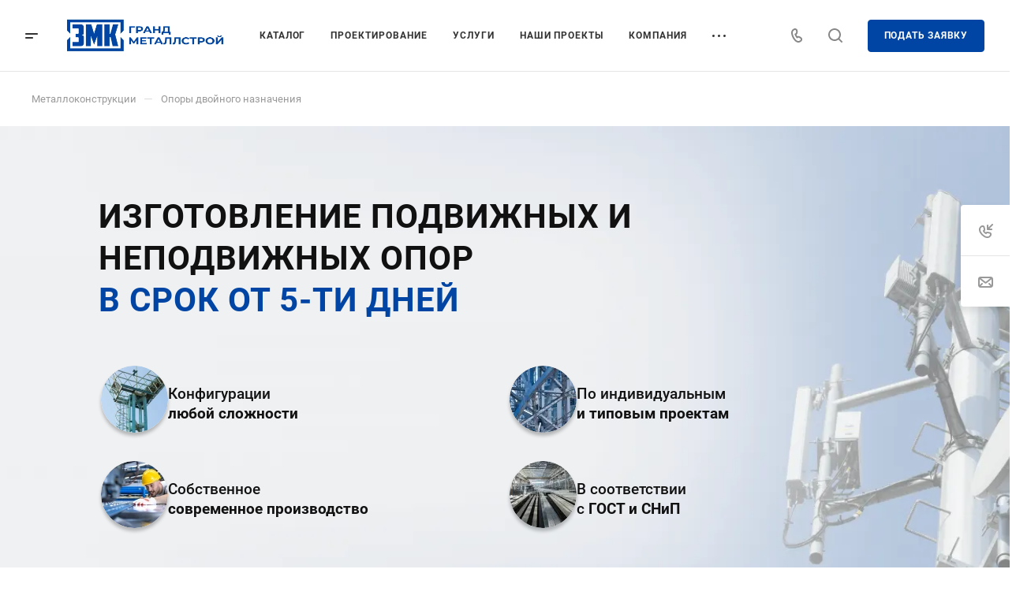

--- FILE ---
content_type: text/html; charset=UTF-8
request_url: https://grandmetallstroy.ru/catalog/metallokonstruktsii/opory-dvoynogo-naznacheniya/
body_size: 59616
content:
<!DOCTYPE html>
<html xmlns="http://www.w3.org/1999/xhtml" xml:lang="ru" lang="ru" class="  ">
	<head><link href="https://grandmetallstroy.ru/catalog/metallokonstruktsii/opory-dvoynogo-naznacheniya/" rel="canonical" />
<link rel="apple-touch-icon" sizes="57x57" href="/upload/resize_cache/webp//apple-icon-57x57.webp">
<link rel="apple-touch-icon" sizes="60x60" href="/upload/resize_cache/webp//apple-icon-60x60.webp">
<link rel="apple-touch-icon" sizes="72x72" href="/upload/resize_cache/webp//apple-icon-72x72.webp">
<link rel="apple-touch-icon" sizes="76x76" href="/upload/resize_cache/webp//apple-icon-76x76.webp">
<link rel="apple-touch-icon" sizes="114x114" href="/upload/resize_cache/webp//apple-icon-114x114.webp">
<link rel="apple-touch-icon" sizes="120x120" href="/upload/resize_cache/webp//apple-icon-120x120.webp">
<link rel="apple-touch-icon" sizes="144x144" href="/upload/resize_cache/webp//apple-icon-144x144.webp">
<link rel="apple-touch-icon" sizes="152x152" href="/upload/resize_cache/webp//apple-icon-152x152.webp">
<link rel="apple-touch-icon" sizes="180x180" href="/upload/resize_cache/webp//apple-icon-180x180.webp">
<link rel="icon" type="image/png" sizes="192x192"  href="/upload/resize_cache/webp//android-icon-192x192.webp">
<link rel="icon" type="image/png" sizes="32x32" href="/upload/resize_cache/webp//favicon-32x32.webp">
<link rel="icon" type="image/png" sizes="96x96" href="/upload/resize_cache/webp//favicon-96x96.webp">
<link rel="icon" type="image/png" sizes="16x16" href="/upload/resize_cache/webp//favicon-16x16.webp">
<link rel="manifest" href="/manifest.json">
<link rel="stylesheet" href="/include/blocks_art6/block_catalog_art6/css/main.css">
<link rel="stylesheet" href="/include/blocks_art6/block_proekt_art6/css/main.css">
<link rel="stylesheet" href="/include/blocks_art6/block_lidforma_art6/css/main.css">
 <link rel="stylesheet" href="/include/blocks_art6/block_offer_art6/css/main.css" />
<meta name="msapplication-TileColor" content="#ffffff">
<meta name="msapplication-TileImage" content="/upload/resize_cache/webp//ms-icon-144x144.webp">
<meta name="theme-color" content="#ffffff">
	    
		<title>Изготовление опор двойного назначения в Краснодаре – «ГрандМеталлСтрой»</title>
		<meta name="viewport" content="initial-scale=1.0, width=device-width" />
		<meta name="HandheldFriendly" content="true" />
		<meta name="yes" content="yes" />
		<meta name="apple-mobile-web-app-status-bar-style" content="black" />
		<meta name="SKYPE_TOOLBAR" content="SKYPE_TOOLBAR_PARSER_COMPATIBLE" />
		<meta http-equiv="Content-Type" content="text/html; charset=UTF-8" />
<meta name="keywords" content="Здания для сельского назначения" />
<meta name="description" content="Производство и монтаж опор двойного назначения промышленного и гражданского назначения в Краснодаре. Завод «ГрандМеталлСтрой» реализовал более 2000 проектов. 3580 м2 производственная площадь. 15 лет на рынке металлоконструкций. Оставьте заявку на сайте или позвоните!" />
<script data-skip-moving="true">(function(w, d) {var v = w.frameCacheVars = {'CACHE_MODE':'HTMLCACHE','storageBlocks':[],'dynamicBlocks':{'p6wPI7':'d41d8cd98f00','options-block':'d41d8cd98f00','6mjmAm':'d41d8cd98f00','UlJlsX':'93966ce5bd35','bottom-panel-block':'d41d8cd98f00','usGFk5':'d41d8cd98f00'},'AUTO_UPDATE':true,'AUTO_UPDATE_TTL':'120','version':'2'};var inv = false;if (v.AUTO_UPDATE === false){if (v.AUTO_UPDATE_TTL && v.AUTO_UPDATE_TTL > 0){var lm = Date.parse(d.lastModified);if (!isNaN(lm)){var td = new Date().getTime();if ((lm + v.AUTO_UPDATE_TTL * 1000) >= td){w.frameRequestStart = false;w.preventAutoUpdate = true;return;}inv = true;}}else{w.frameRequestStart = false;w.preventAutoUpdate = true;return;}}var r = w.XMLHttpRequest ? new XMLHttpRequest() : (w.ActiveXObject ? new w.ActiveXObject("Microsoft.XMLHTTP") : null);if (!r) { return; }w.frameRequestStart = true;var m = v.CACHE_MODE; var l = w.location; var x = new Date().getTime();var q = "?bxrand=" + x + (l.search.length > 0 ? "&" + l.search.substring(1) : "");var u = l.protocol + "//" + l.host + l.pathname + q;r.open("GET", u, true);r.setRequestHeader("BX-ACTION-TYPE", "get_dynamic");r.setRequestHeader("X-Bitrix-Composite", "get_dynamic");r.setRequestHeader("BX-CACHE-MODE", m);r.setRequestHeader("BX-CACHE-BLOCKS", v.dynamicBlocks ? JSON.stringify(v.dynamicBlocks) : "");if (inv){r.setRequestHeader("BX-INVALIDATE-CACHE", "Y");}try { r.setRequestHeader("BX-REF", d.referrer || "");} catch(e) {}if (m === "APPCACHE"){r.setRequestHeader("BX-APPCACHE-PARAMS", JSON.stringify(v.PARAMS));r.setRequestHeader("BX-APPCACHE-URL", v.PAGE_URL ? v.PAGE_URL : "");}r.onreadystatechange = function() {if (r.readyState != 4) { return; }var a = r.getResponseHeader("BX-RAND");var b = w.BX && w.BX.frameCache ? w.BX.frameCache : false;if (a != x || !((r.status >= 200 && r.status < 300) || r.status === 304 || r.status === 1223 || r.status === 0)){var f = {error:true, reason:a!=x?"bad_rand":"bad_status", url:u, xhr:r, status:r.status};if (w.BX && w.BX.ready && b){BX.ready(function() {setTimeout(function(){BX.onCustomEvent("onFrameDataRequestFail", [f]);}, 0);});}w.frameRequestFail = f;return;}if (b){b.onFrameDataReceived(r.responseText);if (!w.frameUpdateInvoked){b.update(false);}w.frameUpdateInvoked = true;}else{w.frameDataString = r.responseText;}};r.send();var p = w.performance;if (p && p.addEventListener && p.getEntries && p.setResourceTimingBufferSize){var e = 'resourcetimingbufferfull';var h = function() {if (w.BX && w.BX.frameCache && w.BX.frameCache.frameDataInserted){p.removeEventListener(e, h);}else {p.setResourceTimingBufferSize(p.getEntries().length + 50);}};p.addEventListener(e, h);}})(window, document);</script>
<script data-skip-moving="true">(function(w, d, n) {var cl = "bx-core";var ht = d.documentElement;var htc = ht ? ht.className : undefined;if (htc === undefined || htc.indexOf(cl) !== -1){return;}var ua = n.userAgent;if (/(iPad;)|(iPhone;)/i.test(ua)){cl += " bx-ios";}else if (/Windows/i.test(ua)){cl += ' bx-win';}else if (/Macintosh/i.test(ua)){cl += " bx-mac";}else if (/Linux/i.test(ua) && !/Android/i.test(ua)){cl += " bx-linux";}else if (/Android/i.test(ua)){cl += " bx-android";}cl += (/(ipad|iphone|android|mobile|touch)/i.test(ua) ? " bx-touch" : " bx-no-touch");cl += w.devicePixelRatio && w.devicePixelRatio >= 2? " bx-retina": " bx-no-retina";var ieVersion = -1;if (/AppleWebKit/.test(ua)){cl += " bx-chrome";}else if (/Opera/.test(ua)){cl += " bx-opera";}else if (/Firefox/.test(ua)){cl += " bx-firefox";}ht.className = htc ? htc + " " + cl : cl;})(window, document, navigator);</script>


<link href="/bitrix/cache/css/s1/aspro-allcorp3/page_98b9cd1f625eb0b42d36ad20cad9d1b1/page_98b9cd1f625eb0b42d36ad20cad9d1b1_v1.css?175395340442770"  rel="stylesheet" />
<link href="/bitrix/cache/css/s1/aspro-allcorp3/template_8d2c73656c825eaf6e326480b55acd39/template_8d2c73656c825eaf6e326480b55acd39_v1.css?1753953404653487"  data-template-style="true" rel="stylesheet" />







<style>html {--theme-base-color: #0045a3;--theme-base-opacity-color: #0045a31a;--theme-more-color: #0045a3;--theme-border-radius:4px;--theme-text-transform:uppercase;--theme-letter-spacing:0.8px;--theme-button-font-size:2px;--theme-button-padding-2px:2px;--theme-button-padding-1px:1px;--theme-more-color-hue:215;--theme-more-color-saturation:100%;--theme-more-color-lightness:32%;--theme-base-color-hue:215;--theme-base-color-saturation:100%;--theme-base-color-lightness:32%;--theme-lightness-hover-diff:6%}</style>
<style>.switcher-title {font-family: "Roboto", Arial, sans-serif;}</style>
<link href="/bitrix/templates/aspro-allcorp3/css/print.min.css?171786232011532" data-template-style="true" rel="stylesheet" media="print">
<script data-skip-moving="true" src="/bitrix/templates/aspro-allcorp3/js/speed.min.js?=1717862320"></script>
<link rel="shortcut icon" href="/upload/resize_cache/webp//favicon.webp" type="image/png" />
<link rel="apple-touch-icon" sizes="180x180" href="/upload/resize_cache/webp/upload/CAllcorp3/cd7/gc9sa6erh8nbc1whlxdye7ffgo7v1dy9.webp" />
<meta property="og:description" content="Производство и монтаж опор двойного назначения промышленного и гражданского назначения в Краснодаре. Завод «ГрандМеталлСтрой» реализовал более 2000 проектов. 3580 м2 производственная площадь. 15 лет на рынке металлоконструкций. Оставьте заявку на сайте или позвоните!" />
<meta property="og:image" content="https://grandmetallstroy.ru/logo.png" />
<link rel="image_src" href="https://grandmetallstroy.ru/logo.png"  />
<meta property="og:title" content="Изготовление опор двойного назначения в Краснодаре – «ГрандМеталлСтрой»" />
<meta property="og:type" content="website" />
<meta property="og:url" content="https://grandmetallstroy.ru/catalog/metallokonstruktsii/opory-dvoynogo-naznacheniya/" />



						
		<!-- Google Tag Manager -->
<!-- End Google Tag Manager -->
	</head>
	<body class=" site_s1   header_padding-91 header_padding-152-1200 side_left region_confirm_normal header_fill_light all_title_1 menu_lowercase_n fixed_y mfixed_y mfixed_view_always title_position_left mmenu_leftside mheader-v1 footer-v1 fill_bg_ header-v8 title-v1 bottom-icons-panel_n with_phones theme-light" id="main" data-site="/">
<!-- Google Tag Manager (noscript) -->
<noscript><iframe src="https://www.googletagmanager.com/ns.html?id=GTM-M3Z7FN7"
height="0" width="0" style="display:none;visibility:hidden"></iframe></noscript>
<!-- End Google Tag Manager (noscript) -->
		<div class="bx_areas"></div>
				
		<div id="panel"></div>


		<div id="bxdynamic_p6wPI7_start" style="display:none"></div><div id="bxdynamic_p6wPI7_end" style="display:none"></div>						<script data-skip-moving="true">
			var solutionName = 'arAllcorp3Options';
			var arAsproOptions = window[solutionName] = ({});
		</script>
		<script src="/bitrix/templates/aspro-allcorp3/js/setTheme.php?site_id=s1&site_dir=/" data-skip-moving="true"></script>
				<div id="bxdynamic_options-block_start" style="display:none"></div><div id="bxdynamic_options-block_end" style="display:none"></div>
		<div class="body  hover_">
			<div class="body_media"></div>

						<div class="visible-lg visible-md title-v1" data-ajax-block="HEADER" data-ajax-callback="headerInit">
				
<div class="mega-fixed-menu header--color_dark mega-fixed-menu--dark" data-src="" style="background: url(/upload/resize_cache/webp/upload/iblock/428/tfx3h1b69a3s3w082dow36h6cdxu9e7o.webp) no-repeat center;">
	<div class="mega-fixed-menu__row ">
		<div class="line-block line-block--100 line-block--32-1400">
						<div class="line-block__item">
				<div class="logo no-shrinked ">
					<a class="menu-light-icon-fill banner-light-icon-fill" href="/"><img src="/upload/resize_cache/webp/upload/CAllcorp3/c4e/nrfmsegnlfcp6834kwhz3nnxqda3gmv6.webp" alt="ГрандМеталлСтрой" title="ГрандМеталлСтрой" data-src="" /></a>				</div>
			</div>

									
			<div class="line-block__item hide-1100 " data-ajax-load-block="HEADER_TOGGLE_SLOGAN">
				
																			
				
			</div>


					</div>

		<div class="line-block line-block--48">
									
			<div class="line-block__item no-shrinked " data-ajax-load-block="HEADER_TOGGLE_PHONE">
				
												<div class="icon-block--with_icon ">
								<div class="phones">
																		<div class="phones__phones-wrapper">
																						
								<div class="phones__inner phones__inner--with_dropdown phones__inner--big fill-theme-parent">
								<span class="icon-block__only-icon banner-light-icon-fill menu-light-icon-fill fill-theme-target">
					<i class="svg inline  svg-inline-" aria-hidden="true" ><svg width="14" height="18" viewBox="0 0 14 18" fill="none" xmlns="http://www.w3.org/2000/svg">
<path fill-rule="evenodd" clip-rule="evenodd" d="M6.63104 7.97841C6.80463 8.37048 7.0041 8.78717 7.15518 9.07225C7.27009 9.28907 7.49877 9.67951 7.75313 10.0735C7.76214 10.0675 7.77119 10.0616 7.78029 10.0557C8.42453 9.63686 9.0857 9.68158 9.33213 9.70774C9.65095 9.7416 9.94005 9.82627 10.1562 9.90146C10.5996 10.0556 11.0572 10.2844 11.4507 10.5088C11.8534 10.7384 12.2607 11.0047 12.6067 11.2698C12.7791 11.4018 12.9587 11.5506 13.1228 11.7095C13.2598 11.8422 13.4996 12.0889 13.6819 12.4208C13.9567 12.9214 13.9912 13.4324 13.9984 13.6733C14.0076 13.9837 13.9774 14.2994 13.9216 14.5917C13.8662 14.8818 13.7732 15.2138 13.6215 15.5388C13.4853 15.8308 13.2157 16.3046 12.7088 16.6593C12.2763 16.9621 12.101 17.0614 11.5704 17.3623C11.5097 17.3967 11.4445 17.4337 11.3736 17.4739C10.0199 18.2431 8.63271 17.9822 7.88102 17.8407C7.83467 17.832 7.79075 17.8237 7.74939 17.8162C6.75715 17.6353 5.7137 16.9402 4.80916 16.0871C3.83349 15.1669 2.7972 13.855 1.8574 12.1001C-0.0332021 8.56968 -0.11428 5.48344 0.0632851 4.44905C0.155366 3.91264 0.377274 3.31038 0.67849 2.76835C0.975733 2.23348 1.45254 1.57218 2.16387 1.10241C2.86272 0.640891 3.08665 0.498187 3.5503 0.267086C4.05424 0.0159067 4.54851 -0.00825558 4.84873 0.00182873C5.18399 0.01309 5.50575 0.0758517 5.78987 0.161581C6.29082 0.312738 7.02383 0.643641 7.53773 1.30319C7.84738 1.70061 7.96266 2.13768 8.0032 2.29536C8.0629 2.52757 8.10186 2.76842 8.12854 2.98699C8.18252 3.42919 8.20461 3.93488 8.19668 4.4186C8.1889 4.89393 8.15099 5.42764 8.05633 5.9073C8.00998 6.14217 7.93607 6.43773 7.80765 6.73085C7.7078 6.95878 7.43069 7.53172 6.78987 7.89289C6.7363 7.92309 6.68325 7.95156 6.63104 7.97841ZM4.36756 7.68433C4.55311 8.29107 5.08198 9.4331 5.38688 10.0084C5.69177 10.5837 6.4713 11.8462 6.90539 12.2852C7.33947 12.7242 7.68815 12.619 7.8981 12.5196C7.99603 12.4732 8.11572 12.3629 8.26158 12.2285C8.42842 12.0748 8.62948 11.8895 8.87134 11.7322C9.32463 11.4376 11.633 12.8464 11.9276 13.3829C12.1 13.6969 11.9533 14.7465 11.561 15.0211C11.208 15.2682 11.1075 15.3251 10.5781 15.6255C10.5193 15.6588 10.4551 15.6952 10.3847 15.7353C9.68103 16.1351 8.95879 16.0037 8.10853 15.8487C7.25828 15.6936 5.31836 14.3246 3.62164 11.1563C1.92491 7.98792 1.93885 5.3504 2.03552 4.78725C2.13219 4.22409 2.57448 3.22841 3.267 2.77107C3.95952 2.31373 4.09679 2.22961 4.44334 2.05688C4.78989 1.88414 5.64012 2.12285 5.95894 2.53204C6.27777 2.94122 6.32266 5.86013 5.80696 6.15079C5.54379 6.29912 5.29676 6.38092 5.09355 6.44822C4.89855 6.5128 4.74389 6.56401 4.65399 6.64783C4.65164 6.65003 4.64927 6.65224 4.64688 6.65446C4.4631 6.8257 4.18439 7.08538 4.36756 7.68433Z" fill="#888888"/>
</svg></i>				</span>
				<span class="icon-block__icon banner-light-icon-fill menu-light-icon-fill">
					<i class="svg inline  svg-inline-" aria-hidden="true" ><svg width="8" height="14" viewBox="0 0 8 14" fill="none" xmlns="http://www.w3.org/2000/svg">
<path fill-rule="evenodd" clip-rule="evenodd" d="M4.34544 9.19035C4.3752 9.1854 4.40497 9.18018 4.43443 9.17502C4.57281 9.15079 4.70419 9.12778 4.79424 9.13924C4.98831 9.16393 5.27614 9.5452 5.52934 10.0011C5.80442 10.4963 6.00721 10.9435 5.99815 11.2339C5.9891 11.5243 5.52934 11.9971 5.27589 11.9988C5.02244 12.0005 4.84757 11.9988 4.38109 11.9511C3.9146 11.9034 3.24475 11.4539 3.05287 11.15C3.01142 11.0843 2.9725 11.0222 2.93476 10.9589C2.79777 10.7292 2.67639 10.4843 2.50683 10.0011C2.38177 9.64464 2.27993 9.27989 2.2013 8.9099C2.14516 8.64574 2.10086 8.3789 2.06839 8.11052C2.02384 7.74223 2.00157 7.37103 2.00158 6.99983C2.00159 6.62863 2.02389 6.25743 2.06846 5.88914C2.09963 5.63166 2.14168 5.37559 2.19462 5.12194C2.27415 4.74093 2.37824 4.36536 2.50691 3.99859C2.67086 3.53124 2.78974 3.27887 2.92127 3.05774C2.96323 2.9872 3.00647 2.91984 3.05287 2.8497C3.24475 2.55965 3.88724 2.09621 4.38109 2.04852C4.8225 2.0059 5.01031 2.00383 5.20555 2.00168C5.22875 2.00142 5.25205 2.00116 5.27589 2.00084C5.50043 1.99777 5.99548 2.46384 5.99815 2.76576C6.00082 3.06768 5.80442 3.50335 5.52934 3.99859C5.27614 4.45445 5.03412 4.83208 4.79424 4.86041C4.67301 4.87473 4.50319 4.84587 4.34543 4.81906C4.34446 4.8189 4.34349 4.81873 4.34253 4.81857C4.18927 4.79252 4.04775 4.76868 3.97373 4.78862C3.82312 4.82918 3.54967 4.93563 3.49577 5.30943C3.4932 5.32726 3.49073 5.34436 3.48836 5.36079C3.44104 5.68869 3.43248 5.74799 3.41183 5.99941C3.38433 6.33416 3.37058 6.66702 3.37058 6.99987C3.37058 7.3327 3.38433 7.66553 3.41183 8.00024L3.4131 8.0158C3.43387 8.26866 3.44294 8.37914 3.49577 8.69023C3.54967 9.00762 3.74545 9.17549 3.97986 9.2127C4.08232 9.22896 4.21374 9.21225 4.34544 9.19035ZM5.37457 6.77929C6.14981 6.56283 6.59901 5.993 6.72764 5.82983L6.72889 5.82825C6.95961 5.53558 7.15007 5.20246 7.27928 4.96984C7.43376 4.69172 7.59825 4.374 7.72726 4.05043C7.84309 3.75989 8.00443 3.28778 7.99965 2.74807C7.99459 2.17599 7.77645 1.73588 7.64424 1.50955C7.49263 1.24999 7.31188 1.03239 7.1437 0.862322C6.97566 0.692392 6.7691 0.518305 6.5318 0.372388C6.36872 0.272112 5.89055 -0.00858388 5.24849 0.000201648C5.22601 0.000509335 5.20348 0.000767052 5.18064 0.00102835C4.96138 0.00353635 4.71253 0.00638317 4.18864 0.056969C3.48664 0.124753 2.88759 0.440169 2.52245 0.674477C2.16526 0.903692 1.69714 1.27167 1.38331 1.74608C1.09444 2.18276 0.885227 2.57501 0.618097 3.33648C0.204199 4.51633 4.27173e-05 5.76124 6.70177e-09 6.99976C-4.27039e-05 8.23838 0.204061 9.48338 0.618057 10.6633C0.893193 11.4474 1.10375 11.8115 1.3601 12.2177C1.69309 12.7452 2.20651 13.1264 2.55172 13.3424C2.91355 13.5689 3.50343 13.8727 4.17747 13.9416C4.7199 13.997 4.96732 14.0017 5.28924 13.9996C5.89878 13.9955 6.3547 13.7409 6.55244 13.6179C6.80037 13.4635 7.01009 13.2804 7.17649 13.1062C7.34392 12.9308 7.51551 12.7142 7.65817 12.4628C7.78234 12.2439 7.98212 11.8299 7.99876 11.2962C8.01649 10.7279 7.84015 10.23 7.72897 9.95186C7.59938 9.62767 7.4336 9.30764 7.27928 9.02981C7.11975 8.74261 6.91803 8.42008 6.68541 8.1374C6.57069 7.99798 6.40884 7.81945 6.202 7.65484C6.06387 7.54492 5.77994 7.33821 5.3746 7.22192C5.37135 7.07433 5.37134 6.92688 5.37457 6.77929Z" fill="#888888"/>
</svg></i>				</span>

									<a class="phones__phone-link phones__phone-first dark_link banner-light-text menu-light-text icon-block__name" href="tel:+79181786999">+7 (918) 178-69-99</a>
													<div class="phones__dropdown ">
						<div class="dropdown dropdown--relative">
																							<div class="phones__phone-more dropdown__item color-theme-hover dropdown__item--first ">
									<a class="phones__phone-link dark_link phones__phone-link--no_descript" rel="nofollow" href="tel:+79181786999">+7 (918) 178-69-99</a>
								</div>
																							<div class="phones__phone-more dropdown__item color-theme-hover  dropdown__item--last">
									<a class="phones__phone-link dark_link phones__phone-link--no_descript" rel="nofollow" href="tel:"></a>
								</div>
														<div class="phones__dropdown-item callback-item">
								<div class="animate-load btn btn-default btn-wide" data-event="jqm" data-param-id="181" data-name="callback">
									Заказать звонок								</div>
							</div>
																					<div class="phones__dropdown-item">
													<div class="email__title phones__dropdown-title">
						E-mail					</div>
				
				<div class="phones__dropdown-value">
										<div>
						<a class="dark_link" href="mailto:zakaz@zmk-gms.ru">Отдел продаж: <b>zakaz@zmk-gms.ru</b></a><br>
<a class="dark_link" href="mailto:snab@zmk-gms.ru">Отдел снабжения: <b>snab@zmk-gms.ru</b></a><br>
<a class="dark_link" href="mailto:buh@zmk-gms.ru">Бухгалтерия: <b>buh@zmk-gms.ru</b></a>					</div>
				</div>

									</div>
																									<div class="phones__dropdown-item">
				
									<div class="address__title phones__dropdown-title">
						Адрес					</div>
				
				<div class="phones__dropdown-value">
										<div class="address__text address__text--large ">
						г. Краснодар, ул. Ростовское шоссе 14/2<br>					</div>
				</div>

									</div>
																						<div class="phones__dropdown-item">
			
							<div class="schedule__title phones__dropdown-title">
					Режим работы				</div>
			
			<div class="phones__dropdown-value">
								<div class="schedule__text  ">
											Пн. – Пт.: с 9:00 до 18:00									</div>
			</div>

							</div>
									
						</div>
					</div>
											<span class="more-arrow banner-light-icon-fill menu-light-icon-fill fill-dark-light-block">
							<svg width="7" height="5" viewBox="0 0 7 5" fill="none" xmlns="http://www.w3.org/2000/svg">
<path d="M5.55157 0.0181274H1.45448C1.05285 0.0181274 0.815132 0.46773 1.04127 0.799648L3.08402 3.79799C3.28217 4.08883 3.71079 4.08939 3.90971 3.79907L5.96405 0.800736C6.19139 0.468921 5.9538 0.0181274 5.55157 0.0181274Z" fill="#333333"/>
</svg>
						</span>
												</div>
															</div>

																	</div>
							</div>
						
				
			</div>


			
						
			<div class="line-block__item " data-ajax-load-block="HEADER_TOGGLE_BUTTON">
				
												<div class="header-button">
								    <div class="btn animate-load btn-default" data-event="jqm" data-param-id="180">Подать заявку</div>
							</div>
						
				
			</div>


					</div>
	</div>

	<div class="mega-fixed-menu__row mega-fixed-menu__row--overflow mega-fixed-menu__main-part">
				<!-- noindex -->
			<div class="burger-menu burger-menu--dark">
								<div class="burger-menu__item--large  burger-menu__item--first burger-menu__item--current  burger-menu__item--dropdown ">
				<a class="burger-menu__link--large burger-menu__link--light switcher-title dark_link" href="/catalog/">
					Каталог				</a>
				<span class="burger-menu__item-delimiter"></span>
									<ul class="burger-menu__dropdown--right">
																				<li class="burger-menu__dropdown-item--middle burger-menu__dropdown-item--with-dropdown ">
								<div class="burger-menu__link-wrapper">
									<a class="burger-menu__link--middle burger-menu__link--light font_18 dark_link" href="/catalog/metallokonstruktsii/" title="Металлоконструкции">
										Металлоконструкции									</a>
									
																			<i class="svg inline  svg-inline- burger-menu__dropdown-right-arrow bg-theme-hover" aria-hidden="true" ><svg width="3" height="5" viewBox="0 0 3 5" fill="none" xmlns="http://www.w3.org/2000/svg">
<path d="M3 2.5L0 5L0 0L3 2.5Z" fill="#333333"/>
</svg>
</i>																	</div>
																	<ul class="burger-menu__dropdown--bottom">
																					<li class="burger-menu__dropdown-item--small ">
												<a class="burger-menu__link--small burger-menu__link--light font_14 dark_link" href="/catalog/metallokonstruktsii/stroitelnye-metallokonstruktsii/" title="Строительные металлоконструкции">
													Строительные металлоконструкции												</a>
											</li>
																					<li class="burger-menu__dropdown-item--small ">
												<a class="burger-menu__link--small burger-menu__link--light font_14 dark_link" href="/catalog/metallokonstruktsii/tekhnologicheskie-metallokonstruktsii/" title="Технологические металлоконструкции">
													Технологические металлоконструкции												</a>
											</li>
																					<li class="burger-menu__dropdown-item--small ">
												<a class="burger-menu__link--small burger-menu__link--light font_14 dark_link" href="/catalog/metallokonstruktsii/nestandartnye-metallokonstruktsii/" title="Нестандартные металлоконструкции">
													Нестандартные металлоконструкции												</a>
											</li>
																					<li class="burger-menu__dropdown-item--small ">
												<a class="burger-menu__link--small burger-menu__link--light font_14 dark_link" href="/catalog/metallokonstruktsii/reklamnye-metallokonstruktsii/" title="Рекламные металлоконструкции">
													Рекламные металлоконструкции												</a>
											</li>
																					<li class="burger-menu__dropdown-item--small ">
												<a class="burger-menu__link--small burger-menu__link--light font_14 dark_link" href="/catalog/metallokonstruktsii/estakady/" title="Эстакады">
													Эстакады												</a>
											</li>
																					<li class="burger-menu__dropdown-item--small burger-menu__dropdown-item--active">
												<a class="burger-menu__link--small burger-menu__link--light font_14 dark_link" href="/catalog/metallokonstruktsii/opory-dvoynogo-naznacheniya/" title="Опоры двойного назначения">
													Опоры двойного назначения												</a>
											</li>
																					<li class="burger-menu__dropdown-item--small ">
												<a class="burger-menu__link--small burger-menu__link--light font_14 dark_link" href="/catalog/metallokonstruktsii/proizvodstvo-svarnoy-balki/" title="Производство сварной балки">
													Производство сварной балки												</a>
											</li>
																					<li class="burger-menu__dropdown-item--small ">
												<a class="burger-menu__link--small burger-menu__link--light font_14 dark_link" href="/catalog/metallokonstruktsii/prozhektornye-machty-i-molnieotvody/" title="Прожекторные мачты и молниеотводы">
													Прожекторные мачты и молниеотводы												</a>
											</li>
																					<li class="burger-menu__dropdown-item--small ">
												<a class="burger-menu__link--small burger-menu__link--light font_14 dark_link" href="/catalog/metallokonstruktsii/dorozhnye-metallokonstruktsii/" title="Дорожные металлоконструкции">
													Дорожные металлоконструкции												</a>
											</li>
																					<li class="burger-menu__dropdown-item--small ">
												<a class="burger-menu__link--small burger-menu__link--light font_14 dark_link" href="/catalog/metallokonstruktsii/nesushchie-metallokonstruktsii/" title="Несущие металлоконструкции">
													Несущие металлоконструкции												</a>
											</li>
																					<li class="burger-menu__dropdown-item--small ">
												<a class="burger-menu__link--small burger-menu__link--light font_14 dark_link" href="/catalog/metallokonstruktsii/svarnye-metallokonstruktsii/" title="Сварные металлоконструкции">
													Сварные металлоконструкции												</a>
											</li>
																					<li class="burger-menu__dropdown-item--small ">
												<a class="burger-menu__link--small burger-menu__link--light font_14 dark_link" href="/catalog/metallokonstruktsii/metallicheskie-emkosti/" title="Металлические емкости">
													Металлические емкости												</a>
											</li>
																					<li class="burger-menu__dropdown-item--small ">
												<a class="burger-menu__link--small burger-menu__link--light font_14 dark_link" href="/catalog/metallokonstruktsii/metallicheskie-kolonny/" title="Металлические колонны">
													Металлические колонны												</a>
											</li>
																					<li class="burger-menu__dropdown-item--small ">
												<a class="burger-menu__link--small burger-menu__link--light font_14 dark_link" href="/catalog/metallokonstruktsii/metallicheskie-balki/" title="Металлические балки">
													Металлические балки												</a>
											</li>
																					<li class="burger-menu__dropdown-item--small ">
												<a class="burger-menu__link--small burger-menu__link--light font_14 dark_link" href="/catalog/metallokonstruktsii/pozharnye-lestnitsy/" title="Пожарные лестницы">
													Пожарные лестницы												</a>
											</li>
																			</ul>
															</li>
																				<li class="burger-menu__dropdown-item--middle burger-menu__dropdown-item--with-dropdown ">
								<div class="burger-menu__link-wrapper">
									<a class="burger-menu__link--middle burger-menu__link--light font_18 dark_link" href="/catalog/metalloizdeliya/" title="Металлоизделия">
										Металлоизделия									</a>
									
																			<i class="svg inline  svg-inline- burger-menu__dropdown-right-arrow bg-theme-hover" aria-hidden="true" ><svg width="3" height="5" viewBox="0 0 3 5" fill="none" xmlns="http://www.w3.org/2000/svg">
<path d="M3 2.5L0 5L0 0L3 2.5Z" fill="#333333"/>
</svg>
</i>																	</div>
																	<ul class="burger-menu__dropdown--bottom">
																					<li class="burger-menu__dropdown-item--small ">
												<a class="burger-menu__link--small burger-menu__link--light font_14 dark_link" href="/catalog/metalloizdeliya/traversy-lep/" title="Траверсы ЛЭП">
													Траверсы ЛЭП												</a>
											</li>
																					<li class="burger-menu__dropdown-item--small ">
												<a class="burger-menu__link--small burger-menu__link--light font_14 dark_link" href="/catalog/metalloizdeliya/opory-truboprovodov/" title="Опоры трубопроводов">
													Опоры трубопроводов												</a>
											</li>
																					<li class="burger-menu__dropdown-item--small ">
												<a class="burger-menu__link--small burger-menu__link--light font_14 dark_link" href="/catalog/metalloizdeliya/ankernye-gruppy/" title="Анкерные группы">
													Анкерные группы												</a>
											</li>
																					<li class="burger-menu__dropdown-item--small ">
												<a class="burger-menu__link--small burger-menu__link--light font_14 dark_link" href="/catalog/metalloizdeliya/ankernye-tyagi/" title="Анкерные тяги">
													Анкерные тяги												</a>
											</li>
																					<li class="burger-menu__dropdown-item--small ">
												<a class="burger-menu__link--small burger-menu__link--light font_14 dark_link" href="/catalog/metalloizdeliya/ankernye-plity/" title="Анкерные плиты">
													Анкерные плиты												</a>
											</li>
																					<li class="burger-menu__dropdown-item--small ">
												<a class="burger-menu__link--small burger-menu__link--light font_14 dark_link" href="/catalog/metalloizdeliya/fundamentnye-bolty/" title="Фундаментные болты">
													Фундаментные болты												</a>
											</li>
																					<li class="burger-menu__dropdown-item--small ">
												<a class="burger-menu__link--small burger-menu__link--light font_14 dark_link" href="/catalog/metalloizdeliya/vannochki-dlya-svarki/" title="Ванночки для сварки">
													Ванночки для сварки												</a>
											</li>
																					<li class="burger-menu__dropdown-item--small ">
												<a class="burger-menu__link--small burger-menu__link--light font_14 dark_link" href="/catalog/metalloizdeliya/vintovye-svai/" title="Винтовые сваи">
													Винтовые сваи												</a>
											</li>
																					<li class="burger-menu__dropdown-item--small ">
												<a class="burger-menu__link--small burger-menu__link--light font_14 dark_link" href="/catalog/metalloizdeliya/kronshteyny-dlya-fasadnogo-ostekleniya/" title="Кронштейны для фасадного остекления">
													Кронштейны для фасадного остекления												</a>
											</li>
																					<li class="burger-menu__dropdown-item--small ">
												<a class="burger-menu__link--small burger-menu__link--light font_14 dark_link" href="/catalog/metalloizdeliya/buronabivnye-svai/" title="Буронабивные сваи">
													Буронабивные сваи												</a>
											</li>
																					<li class="burger-menu__dropdown-item--small ">
												<a class="burger-menu__link--small burger-menu__link--light font_14 dark_link" href="/catalog/metalloizdeliya/shpilki/" title="Шпильки">
													Шпильки												</a>
											</li>
																					<li class="burger-menu__dropdown-item--small ">
												<a class="burger-menu__link--small burger-menu__link--light font_14 dark_link" href="/catalog/metalloizdeliya/t-bolty/" title="Т-болты">
													Т-болты												</a>
											</li>
																					<li class="burger-menu__dropdown-item--small ">
												<a class="burger-menu__link--small burger-menu__link--light font_14 dark_link" href="/catalog/metalloizdeliya/nestandartnye-bolty/" title="Нестандартные болты">
													Нестандартные болты												</a>
											</li>
																					<li class="burger-menu__dropdown-item--small ">
												<a class="burger-menu__link--small burger-menu__link--light font_14 dark_link" href="/catalog/metalloizdeliya/zakladnye-detali-mn-po-serii/" title="Закладные детали МН по серии">
													Закладные детали МН по серии												</a>
											</li>
																					<li class="burger-menu__dropdown-item--small ">
												<a class="burger-menu__link--small burger-menu__link--light font_14 dark_link" href="/catalog/metalloizdeliya/zakladnye-dlya-opor/" title="Закладные для опор">
													Закладные для опор												</a>
											</li>
																					<li class="burger-menu__dropdown-item--small ">
												<a class="burger-menu__link--small burger-menu__link--light font_14 dark_link" href="/catalog/metalloizdeliya/korziny-dlya-konditsionerov/" title="Корзины для кондиционеров">
													Корзины для кондиционеров												</a>
											</li>
																					<li class="burger-menu__dropdown-item--small ">
												<a class="burger-menu__link--small burger-menu__link--light font_14 dark_link" href="/catalog/metalloizdeliya/izgotovlenie-shvellerov/" title="Изготовление швеллеров">
													Изготовление швеллеров												</a>
											</li>
																					<li class="burger-menu__dropdown-item--small ">
												<a class="burger-menu__link--small burger-menu__link--light font_14 dark_link" href="/catalog/metalloizdeliya/parkovye-opory-osveshcheniya/" title="Парковые опоры освещения">
													Парковые опоры освещения												</a>
											</li>
																					<li class="burger-menu__dropdown-item--small ">
												<a class="burger-menu__link--small burger-menu__link--light font_14 dark_link" href="/catalog/metalloizdeliya/metallicheskie-ograzhdeniya/" title="Металлические ограждения">
													Металлические ограждения												</a>
											</li>
																					<li class="burger-menu__dropdown-item--small ">
												<a class="burger-menu__link--small burger-menu__link--light font_14 dark_link" href="/catalog/metalloizdeliya/zakladnye-detali/" title="Закладные детали">
													Закладные детали												</a>
											</li>
																			</ul>
															</li>
																				<li class="burger-menu__dropdown-item--middle burger-menu__dropdown-item--with-dropdown ">
								<div class="burger-menu__link-wrapper">
									<a class="burger-menu__link--middle burger-menu__link--light font_18 dark_link" href="/catalog/ograzhdeniya-iz-metalla/" title="Быстровозводимые конструкции">
										Быстровозводимые конструкции									</a>
									
																			<i class="svg inline  svg-inline- burger-menu__dropdown-right-arrow bg-theme-hover" aria-hidden="true" ><svg width="3" height="5" viewBox="0 0 3 5" fill="none" xmlns="http://www.w3.org/2000/svg">
<path d="M3 2.5L0 5L0 0L3 2.5Z" fill="#333333"/>
</svg>
</i>																	</div>
																	<ul class="burger-menu__dropdown--bottom">
																					<li class="burger-menu__dropdown-item--small ">
												<a class="burger-menu__link--small burger-menu__link--light font_14 dark_link" href="/catalog/ograzhdeniya-iz-metalla/gazonnye-ograzhdeniya/" title="Газонные ограждения">
													Газонные ограждения												</a>
											</li>
																					<li class="burger-menu__dropdown-item--small ">
												<a class="burger-menu__link--small burger-menu__link--light font_14 dark_link" href="/catalog/ograzhdeniya-iz-metalla/kovanye-ograzhdeniya/" title="Кованые ограждения">
													Кованые ограждения												</a>
											</li>
																					<li class="burger-menu__dropdown-item--small ">
												<a class="burger-menu__link--small burger-menu__link--light font_14 dark_link" href="/catalog/ograzhdeniya-iz-metalla/lestnichnye-ograzhdeniya/" title="Лестничные ограждения">
													Лестничные ограждения												</a>
											</li>
																					<li class="burger-menu__dropdown-item--small ">
												<a class="burger-menu__link--small burger-menu__link--light font_14 dark_link" href="/catalog/ograzhdeniya-iz-metalla/mobilnye-ograzhdeniya/" title="Мобильные ограждения">
													Мобильные ограждения												</a>
											</li>
																					<li class="burger-menu__dropdown-item--small ">
												<a class="burger-menu__link--small burger-menu__link--light font_14 dark_link" href="/catalog/ograzhdeniya-iz-metalla/ograzhdeniya-balkonov/" title="Ограждения балконов">
													Ограждения балконов												</a>
											</li>
																					<li class="burger-menu__dropdown-item--small ">
												<a class="burger-menu__link--small burger-menu__link--light font_14 dark_link" href="/catalog/ograzhdeniya-iz-metalla/ograzhdeniya-dlya-zhd-stantsiy/" title="Ограждения для ЖД станций">
													Ограждения для ЖД станций												</a>
											</li>
																					<li class="burger-menu__dropdown-item--small ">
												<a class="burger-menu__link--small burger-menu__link--light font_14 dark_link" href="/catalog/ograzhdeniya-iz-metalla/ograzhdenie-krovli/" title="Ограждения кровли">
													Ограждения кровли												</a>
											</li>
																					<li class="burger-menu__dropdown-item--small ">
												<a class="burger-menu__link--small burger-menu__link--light font_14 dark_link" href="/catalog/ograzhdeniya-iz-metalla/peshekhodnye-ograzhdeniya/" title="Пешеходные ограждения">
													Пешеходные ограждения												</a>
											</li>
																					<li class="burger-menu__dropdown-item--small ">
												<a class="burger-menu__link--small burger-menu__link--light font_14 dark_link" href="/catalog/ograzhdeniya-iz-metalla/stroitelnye-ograzhdeniya/" title="Строительные ограждения">
													Строительные ограждения												</a>
											</li>
																					<li class="burger-menu__dropdown-item--small ">
												<a class="burger-menu__link--small burger-menu__link--light font_14 dark_link" href="/catalog/ograzhdeniya-iz-metalla/zabory-iz-profilnoy-truby/" title="Заборы из профильной трубы">
													Заборы из профильной трубы												</a>
											</li>
																			</ul>
															</li>
																				<li class="burger-menu__dropdown-item--middle  ">
								<div class="burger-menu__link-wrapper">
									<a class="burger-menu__link--middle burger-menu__link--light font_18 dark_link" href="/catalog/proektirovanie/" title="Проектирование">
										Проектирование									</a>
									
																	</div>
															</li>
											</ul>
							</div>
											<div class="burger-menu__item--large     ">
				<a class="burger-menu__link--large burger-menu__link--light switcher-title dark_link" href="/catalog/proektirovanie/">
					Проектирование				</a>
				<span class="burger-menu__item-delimiter"></span>
							</div>
											<div class="burger-menu__item--large    burger-menu__item--dropdown ">
				<a class="burger-menu__link--large burger-menu__link--light switcher-title dark_link" href="/services/">
					Услуги				</a>
				<span class="burger-menu__item-delimiter"></span>
									<ul class="burger-menu__dropdown--right">
																				<li class="burger-menu__dropdown-item--middle burger-menu__dropdown-item--with-dropdown ">
								<div class="burger-menu__link-wrapper">
									<a class="burger-menu__link--middle burger-menu__link--light font_18 dark_link" href="/services/gibka-metalla/" title="Гибка металла">
										Гибка металла									</a>
									
																			<i class="svg inline  svg-inline- burger-menu__dropdown-right-arrow bg-theme-hover" aria-hidden="true" ><svg width="3" height="5" viewBox="0 0 3 5" fill="none" xmlns="http://www.w3.org/2000/svg">
<path d="M3 2.5L0 5L0 0L3 2.5Z" fill="#333333"/>
</svg>
</i>																	</div>
																	<ul class="burger-menu__dropdown--bottom">
																					<li class="burger-menu__dropdown-item--small ">
												<a class="burger-menu__link--small burger-menu__link--light font_14 dark_link" href="/services/gibka-metalla/valtsovka-metalla/" title="Вальцовка металла">
													Вальцовка металла												</a>
											</li>
																					<li class="burger-menu__dropdown-item--small ">
												<a class="burger-menu__link--small burger-menu__link--light font_14 dark_link" href="/services/gibka-metalla/gibka-stalnogo-lista/" title="Гибка стального листа">
													Гибка стального листа												</a>
											</li>
																					<li class="burger-menu__dropdown-item--small ">
												<a class="burger-menu__link--small burger-menu__link--light font_14 dark_link" href="/services/gibka-metalla/gibka-stalnykh-obechaek/" title="Гибка стальных обечаек">
													Гибка стальных обечаек												</a>
											</li>
																					<li class="burger-menu__dropdown-item--small ">
												<a class="burger-menu__link--small burger-menu__link--light font_14 dark_link" href="/services/gibka-metalla/gibka-trub-dornovaya/" title="Гибка труб: дорновая">
													Гибка труб: дорновая												</a>
											</li>
																					<li class="burger-menu__dropdown-item--small ">
												<a class="burger-menu__link--small burger-menu__link--light font_14 dark_link" href="/services/gibka-metalla/gibka-trub-profilegib/" title="Гибка труб: профилегиб">
													Гибка труб: профилегиб												</a>
											</li>
																			</ul>
															</li>
																				<li class="burger-menu__dropdown-item--middle burger-menu__dropdown-item--with-dropdown ">
								<div class="burger-menu__link-wrapper">
									<a class="burger-menu__link--middle burger-menu__link--light font_18 dark_link" href="/services/okrashivanie-metalla/" title="Окрашивание металла">
										Окрашивание металла									</a>
									
																			<i class="svg inline  svg-inline- burger-menu__dropdown-right-arrow bg-theme-hover" aria-hidden="true" ><svg width="3" height="5" viewBox="0 0 3 5" fill="none" xmlns="http://www.w3.org/2000/svg">
<path d="M3 2.5L0 5L0 0L3 2.5Z" fill="#333333"/>
</svg>
</i>																	</div>
																	<ul class="burger-menu__dropdown--bottom">
																					<li class="burger-menu__dropdown-item--small ">
												<a class="burger-menu__link--small burger-menu__link--light font_14 dark_link" href="/services/okrashivanie-metalla/bezvozdushnaya-pokraska-emalyami/" title="Безвоздушная покраска эмалями">
													Безвоздушная покраска эмалями												</a>
											</li>
																					<li class="burger-menu__dropdown-item--small ">
												<a class="burger-menu__link--small burger-menu__link--light font_14 dark_link" href="/services/okrashivanie-metalla/galvanika/" title="Гальваника">
													Гальваника												</a>
											</li>
																					<li class="burger-menu__dropdown-item--small ">
												<a class="burger-menu__link--small burger-menu__link--light font_14 dark_link" href="/services/okrashivanie-metalla/otsinkovka-metalla/" title="Оцинковка металла">
													Оцинковка металла												</a>
											</li>
																					<li class="burger-menu__dropdown-item--small ">
												<a class="burger-menu__link--small burger-menu__link--light font_14 dark_link" href="/services/okrashivanie-metalla/poroshkovoe-pokraska/" title="Порошковое окрашивание">
													Порошковое окрашивание												</a>
											</li>
																			</ul>
															</li>
																				<li class="burger-menu__dropdown-item--middle burger-menu__dropdown-item--with-dropdown ">
								<div class="burger-menu__link-wrapper">
									<a class="burger-menu__link--middle burger-menu__link--light font_18 dark_link" href="/services/mekhobrabotka-metalla/" title="Мехобработка металла">
										Мехобработка металла									</a>
									
																			<i class="svg inline  svg-inline- burger-menu__dropdown-right-arrow bg-theme-hover" aria-hidden="true" ><svg width="3" height="5" viewBox="0 0 3 5" fill="none" xmlns="http://www.w3.org/2000/svg">
<path d="M3 2.5L0 5L0 0L3 2.5Z" fill="#333333"/>
</svg>
</i>																	</div>
																	<ul class="burger-menu__dropdown--bottom">
																					<li class="burger-menu__dropdown-item--small ">
												<a class="burger-menu__link--small burger-menu__link--light font_14 dark_link" href="/services/mekhobrabotka-metalla/peskostruynaya-obrabotka/" title="Пескоструйная обработка">
													Пескоструйная обработка												</a>
											</li>
																					<li class="burger-menu__dropdown-item--small ">
												<a class="burger-menu__link--small burger-menu__link--light font_14 dark_link" href="/services/mekhobrabotka-metalla/termoobrabotka-metalla/" title="Термообработка металла">
													Термообработка металла												</a>
											</li>
																					<li class="burger-menu__dropdown-item--small ">
												<a class="burger-menu__link--small burger-menu__link--light font_14 dark_link" href="/services/mekhobrabotka-metalla/tokarnye-raboty-chpu/" title="Токарные работы ЧПУ">
													Токарные работы ЧПУ												</a>
											</li>
																					<li class="burger-menu__dropdown-item--small ">
												<a class="burger-menu__link--small burger-menu__link--light font_14 dark_link" href="/services/mekhobrabotka-metalla/frezernye-raboty-chpu/" title="Фрезерные работы ЧПУ">
													Фрезерные работы ЧПУ												</a>
											</li>
																			</ul>
															</li>
																				<li class="burger-menu__dropdown-item--middle burger-menu__dropdown-item--with-dropdown ">
								<div class="burger-menu__link-wrapper">
									<a class="burger-menu__link--middle burger-menu__link--light font_18 dark_link" href="/services/rezka-metalla/" title="Резка металла">
										Резка металла									</a>
									
																			<i class="svg inline  svg-inline- burger-menu__dropdown-right-arrow bg-theme-hover" aria-hidden="true" ><svg width="3" height="5" viewBox="0 0 3 5" fill="none" xmlns="http://www.w3.org/2000/svg">
<path d="M3 2.5L0 5L0 0L3 2.5Z" fill="#333333"/>
</svg>
</i>																	</div>
																	<ul class="burger-menu__dropdown--bottom">
																					<li class="burger-menu__dropdown-item--small ">
												<a class="burger-menu__link--small burger-menu__link--light font_14 dark_link" href="/services/rezka-metalla/lazernaya-rezka-trub/" title=" Лазерная резка труб">
													 Лазерная резка труб												</a>
											</li>
																					<li class="burger-menu__dropdown-item--small ">
												<a class="burger-menu__link--small burger-menu__link--light font_14 dark_link" href="/services/rezka-metalla/gidroabrazivnaya-rezka/" title="Гидроабразивная резка">
													Гидроабразивная резка												</a>
											</li>
																					<li class="burger-menu__dropdown-item--small ">
												<a class="burger-menu__link--small burger-menu__link--light font_14 dark_link" href="/services/rezka-metalla/lazernaya-rezka/" title="Лазерная резка">
													Лазерная резка												</a>
											</li>
																					<li class="burger-menu__dropdown-item--small ">
												<a class="burger-menu__link--small burger-menu__link--light font_14 dark_link" href="/services/rezka-metalla/lentochnopilnaya-rezka/" title="Ленточнопильная резка">
													Ленточнопильная резка												</a>
											</li>
																					<li class="burger-menu__dropdown-item--small ">
												<a class="burger-menu__link--small burger-menu__link--light font_14 dark_link" href="/services/rezka-metalla/plazmennaya-rezka/" title="Плазменная резка">
													Плазменная резка												</a>
											</li>
																					<li class="burger-menu__dropdown-item--small ">
												<a class="burger-menu__link--small burger-menu__link--light font_14 dark_link" href="/services/rezka-metalla/rezka-gilotinoy/" title="Резка гильотиной">
													Резка гильотиной												</a>
											</li>
																					<li class="burger-menu__dropdown-item--small ">
												<a class="burger-menu__link--small burger-menu__link--light font_14 dark_link" href="/services/rezka-metalla/khudozhestvennaya-rezka/" title="Художественная резка">
													Художественная резка												</a>
											</li>
																					<li class="burger-menu__dropdown-item--small ">
												<a class="burger-menu__link--small burger-menu__link--light font_14 dark_link" href="/services/rezka-metalla/elektroerozionnaya-rezka/" title="Электроэрозионная резка">
													Электроэрозионная резка												</a>
											</li>
																			</ul>
															</li>
																				<li class="burger-menu__dropdown-item--middle burger-menu__dropdown-item--with-dropdown ">
								<div class="burger-menu__link-wrapper">
									<a class="burger-menu__link--middle burger-menu__link--light font_18 dark_link" href="/services/drugie-uslugi/" title="Другие услуги">
										Другие услуги									</a>
									
																			<i class="svg inline  svg-inline- burger-menu__dropdown-right-arrow bg-theme-hover" aria-hidden="true" ><svg width="3" height="5" viewBox="0 0 3 5" fill="none" xmlns="http://www.w3.org/2000/svg">
<path d="M3 2.5L0 5L0 0L3 2.5Z" fill="#333333"/>
</svg>
</i>																	</div>
																	<ul class="burger-menu__dropdown--bottom">
																					<li class="burger-menu__dropdown-item--small ">
												<a class="burger-menu__link--small burger-menu__link--light font_14 dark_link" href="/services/drugie-uslugi/koordinatnaya-probivka-metalla/" title="Координатная пробивка металла">
													Координатная пробивка металла												</a>
											</li>
																					<li class="burger-menu__dropdown-item--small ">
												<a class="burger-menu__link--small burger-menu__link--light font_14 dark_link" href="/services/drugie-uslugi/svarka-metalla/" title="Сварка металла">
													Сварка металла												</a>
											</li>
																					<li class="burger-menu__dropdown-item--small ">
												<a class="burger-menu__link--small burger-menu__link--light font_14 dark_link" href="/services/drugie-uslugi/sverlenie/" title="Сверление">
													Сверление												</a>
											</li>
																			</ul>
															</li>
											</ul>
							</div>
											<div class="burger-menu__item--large     ">
				<a class="burger-menu__link--large burger-menu__link--light switcher-title dark_link" href="/gallery/">
					Наши проекты				</a>
				<span class="burger-menu__item-delimiter"></span>
							</div>
											<div class="burger-menu__item--large    burger-menu__item--dropdown ">
				<a class="burger-menu__link--large burger-menu__link--light switcher-title dark_link" href="/company/">
					Компания				</a>
				<span class="burger-menu__item-delimiter"></span>
									<ul class="burger-menu__dropdown--right">
																				<li class="burger-menu__dropdown-item--middle  ">
								<div class="burger-menu__link-wrapper">
									<a class="burger-menu__link--middle burger-menu__link--light font_18 dark_link" href="/company" title="О компании">
										О компании									</a>
									
																	</div>
															</li>
																				<li class="burger-menu__dropdown-item--middle  ">
								<div class="burger-menu__link-wrapper">
									<a class="burger-menu__link--middle burger-menu__link--light font_18 dark_link" href="/company/brands/" title="Партнеры">
										Партнеры									</a>
									
																	</div>
															</li>
																				<li class="burger-menu__dropdown-item--middle  ">
								<div class="burger-menu__link-wrapper">
									<a class="burger-menu__link--middle burger-menu__link--light font_18 dark_link" href="/company/reviews/" title="Отзывы">
										Отзывы									</a>
									
																	</div>
															</li>
																				<li class="burger-menu__dropdown-item--middle  ">
								<div class="burger-menu__link-wrapper">
									<a class="burger-menu__link--middle burger-menu__link--light font_18 dark_link" href="/company/requisites" title="Реквизиты">
										Реквизиты									</a>
									
																	</div>
															</li>
																				<li class="burger-menu__dropdown-item--middle  ">
								<div class="burger-menu__link-wrapper">
									<a class="burger-menu__link--middle burger-menu__link--light font_18 dark_link" href="/company/vacancy/" title="Вакансии">
										Вакансии									</a>
									
																	</div>
															</li>
											</ul>
							</div>
											<div class="burger-menu__item--large   burger-menu__item--last  ">
				<a class="burger-menu__link--large burger-menu__link--light switcher-title dark_link" href="/contacts/">
					Контакты				</a>
				<span class="burger-menu__item-delimiter"></span>
							</div>
						</div>
		<!-- /noindex -->
					</div>

	<div class="mega-fixed-menu__row ">
		<div class="line-block line-block--48">
			
									
			<div class="line-block__item " data-ajax-load-block="HEADER_TOGGLE_SOCIAL">
				
												
						
				
			</div>


					</div>

		<div class="line-block line-block--48">
									
			<div class="line-block__item hidden" data-ajax-load-block="HEADER_TOGGLE_LANG">
				
			</div>


			
						
			<div class="line-block__item " data-ajax-load-block="HEADER_TOGGLE_SEARCH">
				
																				<div class="header-search banner-light-icon-fill fill-theme-hover color-theme-hover menu-light-icon-fill light-opacity-hover" title="Поиск">
									<i class="svg inline  svg-inline- header-search__icon" aria-hidden="true" ><svg width="19" height="19" viewBox="0 0 19 19" fill="none" xmlns="http://www.w3.org/2000/svg">
<path fill-rule="evenodd" clip-rule="evenodd" d="M8.99805 0.00244141C4.57977 0.00244141 0.998047 3.58416 0.998047 8.00244C0.998047 12.4207 4.57977 16.0024 8.99805 16.0024C10.8468 16.0024 12.549 15.3754 13.9037 14.3223L17.2909 17.7095C17.6815 18.1001 18.3146 18.1001 18.7052 17.7095C19.0957 17.319 19.0957 16.6859 18.7052 16.2953L15.3179 12.9081C16.371 11.5534 16.998 9.85115 16.998 8.00244C16.998 3.58416 13.4163 0.00244141 8.99805 0.00244141ZM2.99805 8.00244C2.99805 4.68873 5.68434 2.00244 8.99805 2.00244C12.3118 2.00244 14.998 4.68873 14.998 8.00244C14.998 11.3161 12.3118 14.0024 8.99805 14.0024C5.68434 14.0024 2.99805 11.3161 2.99805 8.00244Z" fill="#888888"/>
</svg></i>																	</div>
													
				
			</div>


			
						
			<div class="line-block__item hidden" data-ajax-load-block="HEADER_TOGGLE_CABINET">
				
			</div>


						
						
			<div class="line-block__item hidden" data-ajax-load-block="HEADER_TOGGLE_BASKET">
				
			</div>


					</div>
	</div>
	
	<i class="svg inline  svg-inline- mega-fixed-menu__close stroke-theme-hover " aria-hidden="true" ><svg width="14" height="14" viewBox="0 0 14 14" fill="none" xmlns="http://www.w3.org/2000/svg">
<path d="M13 1L1 13M1 1L13 13" stroke="#999999" stroke-width="2" stroke-linecap="round"/>
</svg>
</i></div>				
<header class="header_8 header      ">
	<div class="header__inner   ">

		
		<div class="header__main-part   header__main-part--height_91 header__main-part--can-transparent header__main-part--menu-compact-1200 hide-dotted header--color_light header__main-part--bordered bg_none sliced"  data-ajax-load-block="HEADER_MAIN_PART">

			
			<div class="header__main-inner  header__main-inner--height_91 bg_none">
				<div class="header__main-item">
					<div class="line-block">
												
			<div class="line-block__item " data-ajax-load-block="HEADER_TOGGLE_MEGA_MENU_LEFT">
				
												<div class="burger light-opacity-hover fill-theme-hover banner-light-icon-fill menu-light-icon-fill fill-dark-light-block">
								<i class="svg inline  svg-inline-burger" aria-hidden="true" ><svg width="16" height="7" viewBox="0 0 16 7" fill="none" xmlns="http://www.w3.org/2000/svg">
<path d="M1 0C0.447716 0 0 0.447716 0 1C0 1.55228 0.447716 2 1 2H15C15.5523 2 16 1.55228 16 1C16 0.447716 15.5523 0 15 0H1Z" fill="#333333"/>
<path d="M1 5C0.447716 5 0 5.44772 0 6C0 6.55228 0.447716 7 1 7H9C9.55228 7 10 6.55228 10 6C10 5.44772 9.55228 5 9 5H1Z" fill="#333333"/>
</svg>
</i>							</div>
						
				
			</div>


							
												<div class="line-block__item no-shrinked">
							<div class="logo ">
								<a class="menu-light-icon-fill banner-light-icon-fill" href="/"><img src="/upload/resize_cache/webp/upload/CAllcorp3/c4e/nrfmsegnlfcp6834kwhz3nnxqda3gmv6.webp" alt="ГрандМеталлСтрой" title="ГрандМеталлСтрой" data-src="" /></a>							</div>
						</div>
					</div>
				</div>

								<div class="header__main-item header__main-item--shinked header-menu header-menu--height_61 header-menu--centered header-menu--32 header-menu--color_light">
					<nav class="mega-menu sliced">
						
	<div class="catalog_icons_">
		<div class="header-menu__wrapper">
											<div class="header-menu__item unvisible   header-menu__item--first  header-menu__item--dropdown header-menu__item--wide">
					<a class="header-menu__link light-opacity-hover fill-theme-hover menu-light-text banner-light-text dark_link" href="/catalog/">
						<span class="header-menu__title">
							Каталог						</span>
													<i class="svg inline  svg-inline- header-menu__wide-submenu-right-arrow fill-dark-light-block" aria-hidden="true" ><svg width="3" height="5" viewBox="0 0 3 5" fill="none" xmlns="http://www.w3.org/2000/svg">
<path d="M3 2.5L0 5L0 0L3 2.5Z" fill="#333333"/>
</svg>
</i>											</a>
											<div class="header-menu__dropdown-menu ">
							<div class="dropdown dropdown--relative dropdown--no-shadow">
																										<div class="header-menu__wide-limiter">
								
								
								<ul class="header-menu__dropdown-menu-inner  header-menu__dropdown-menu--grids">
																																						<li class="header-menu__dropdown-item count_ header-menu__dropdown-item--with-dropdown header-menu__dropdown-item--img-LEFT">
    
    <div class="header-menu__wide-item-wrapper">
        <a class="font_15 dark_link switcher-title" href="/catalog/metallokonstruktsii/">
            <span>Металлоконструкции</span>
                            <i class="svg inline  svg-inline- header-menu__wide-submenu-right-arrow only_more_items fill-dark-light-block" aria-hidden="true" ><svg width="3" height="5" viewBox="0 0 3 5" fill="none" xmlns="http://www.w3.org/2000/svg">
<path d="M3 2.5L0 5L0 0L3 2.5Z" fill="#333333"/>
</svg>
</i>                    </a>
                                <ul class="header-menu__wide-submenu ">
                 
								                                        <li class=" header-menu__wide-submenu-item   " >
                        <span class="header-menu__wide-submenu-item-inner">
                            <a class="font_14 dark_link color_666 fill-theme-hover fill-dark-light-block" href="/catalog/metallokonstruktsii/stroitelnye-metallokonstruktsii/">
                                <span class="header-menu__wide-submenu-item-name">Строительные металлоконструкции</span>
                                                                                                                            </a>
                                                    </span>
                    </li>
                                     
								                                        <li class=" header-menu__wide-submenu-item   " >
                        <span class="header-menu__wide-submenu-item-inner">
                            <a class="font_14 dark_link color_666 fill-theme-hover fill-dark-light-block" href="/catalog/metallokonstruktsii/tekhnologicheskie-metallokonstruktsii/">
                                <span class="header-menu__wide-submenu-item-name">Технологические металлоконструкции</span>
                                                                                                                            </a>
                                                    </span>
                    </li>
                                     
								                                        <li class=" header-menu__wide-submenu-item   " >
                        <span class="header-menu__wide-submenu-item-inner">
                            <a class="font_14 dark_link color_666 fill-theme-hover fill-dark-light-block" href="/catalog/metallokonstruktsii/nestandartnye-metallokonstruktsii/">
                                <span class="header-menu__wide-submenu-item-name">Нестандартные металлоконструкции</span>
                                                                                                                            </a>
                                                    </span>
                    </li>
                                     
								                                        <li class=" header-menu__wide-submenu-item   " >
                        <span class="header-menu__wide-submenu-item-inner">
                            <a class="font_14 dark_link color_666 fill-theme-hover fill-dark-light-block" href="/catalog/metallokonstruktsii/reklamnye-metallokonstruktsii/">
                                <span class="header-menu__wide-submenu-item-name">Рекламные металлоконструкции</span>
                                                                                                                            </a>
                                                    </span>
                    </li>
                                     
								                                        <li class=" header-menu__wide-submenu-item   " >
                        <span class="header-menu__wide-submenu-item-inner">
                            <a class="font_14 dark_link color_666 fill-theme-hover fill-dark-light-block" href="/catalog/metallokonstruktsii/estakady/">
                                <span class="header-menu__wide-submenu-item-name">Эстакады</span>
                                                                                                                            </a>
                                                    </span>
                    </li>
                                     
								                                        <li class=" header-menu__wide-submenu-item   active" >
                        <span class="header-menu__wide-submenu-item-inner">
                            <a class="font_14 dark_link color_666 fill-theme-hover fill-dark-light-block" href="/catalog/metallokonstruktsii/opory-dvoynogo-naznacheniya/">
                                <span class="header-menu__wide-submenu-item-name">Опоры двойного назначения</span>
                                                                                                                            </a>
                                                    </span>
                    </li>
                                     
								                                        <li class=" header-menu__wide-submenu-item   " >
                        <span class="header-menu__wide-submenu-item-inner">
                            <a class="font_14 dark_link color_666 fill-theme-hover fill-dark-light-block" href="/catalog/metallokonstruktsii/proizvodstvo-svarnoy-balki/">
                                <span class="header-menu__wide-submenu-item-name">Производство сварной балки</span>
                                                                                                                            </a>
                                                    </span>
                    </li>
                                     
								                                        <li class=" header-menu__wide-submenu-item   " >
                        <span class="header-menu__wide-submenu-item-inner">
                            <a class="font_14 dark_link color_666 fill-theme-hover fill-dark-light-block" href="/catalog/metallokonstruktsii/prozhektornye-machty-i-molnieotvody/">
                                <span class="header-menu__wide-submenu-item-name">Прожекторные мачты и молниеотводы</span>
                                                                                                                            </a>
                                                    </span>
                    </li>
                                     
								                                        <li class=" header-menu__wide-submenu-item   " >
                        <span class="header-menu__wide-submenu-item-inner">
                            <a class="font_14 dark_link color_666 fill-theme-hover fill-dark-light-block" href="/catalog/metallokonstruktsii/dorozhnye-metallokonstruktsii/">
                                <span class="header-menu__wide-submenu-item-name">Дорожные металлоконструкции</span>
                                                                                                                            </a>
                                                    </span>
                    </li>
                                     
								                                        <li class=" header-menu__wide-submenu-item   " >
                        <span class="header-menu__wide-submenu-item-inner">
                            <a class="font_14 dark_link color_666 fill-theme-hover fill-dark-light-block" href="/catalog/metallokonstruktsii/nesushchie-metallokonstruktsii/">
                                <span class="header-menu__wide-submenu-item-name">Несущие металлоконструкции</span>
                                                                                                                            </a>
                                                    </span>
                    </li>
                                     
								                                        <li class="collapsed header-menu__wide-submenu-item   " style="display: none;">
                        <span class="header-menu__wide-submenu-item-inner">
                            <a class="font_14 dark_link color_666 fill-theme-hover fill-dark-light-block" href="/catalog/metallokonstruktsii/svarnye-metallokonstruktsii/">
                                <span class="header-menu__wide-submenu-item-name">Сварные металлоконструкции</span>
                                                                                                                            </a>
                                                    </span>
                    </li>
                                     
								                                        <li class="collapsed header-menu__wide-submenu-item   " style="display: none;">
                        <span class="header-menu__wide-submenu-item-inner">
                            <a class="font_14 dark_link color_666 fill-theme-hover fill-dark-light-block" href="/catalog/metallokonstruktsii/metallicheskie-emkosti/">
                                <span class="header-menu__wide-submenu-item-name">Металлические емкости</span>
                                                                                                                            </a>
                                                    </span>
                    </li>
                                     
								                                        <li class="collapsed header-menu__wide-submenu-item   " style="display: none;">
                        <span class="header-menu__wide-submenu-item-inner">
                            <a class="font_14 dark_link color_666 fill-theme-hover fill-dark-light-block" href="/catalog/metallokonstruktsii/metallicheskie-kolonny/">
                                <span class="header-menu__wide-submenu-item-name">Металлические колонны</span>
                                                                                                                            </a>
                                                    </span>
                    </li>
                                     
								                                        <li class="collapsed header-menu__wide-submenu-item   " style="display: none;">
                        <span class="header-menu__wide-submenu-item-inner">
                            <a class="font_14 dark_link color_666 fill-theme-hover fill-dark-light-block" href="/catalog/metallokonstruktsii/metallicheskie-balki/">
                                <span class="header-menu__wide-submenu-item-name">Металлические балки</span>
                                                                                                                            </a>
                                                    </span>
                    </li>
                                     
								                                        <li class="collapsed header-menu__wide-submenu-item header-menu__wide-submenu-item--last  " style="display: none;">
                        <span class="header-menu__wide-submenu-item-inner">
                            <a class="font_14 dark_link color_666 fill-theme-hover fill-dark-light-block" href="/catalog/metallokonstruktsii/pozharnye-lestnitsy/">
                                <span class="header-menu__wide-submenu-item-name">Пожарные лестницы</span>
                                                                                                                            </a>
                                                    </span>
                    </li>
                                                                        <li class="header-menu__wide-submenu-item--more_items">
                        <span class="dark_link fill-theme-hover1 with_dropdown font_13 fill-dark-light-block svg">
                            Еще                            <i class="svg inline  svg-inline- menu-arrow" aria-hidden="true" ><svg width="3" height="5" viewBox="0 0 3 5" fill="none" xmlns="http://www.w3.org/2000/svg">
<path d="M3 2.5L0 5L0 0L3 2.5Z" fill="#333333"/>
</svg>
</i>                        </span>
                        
                    </li>
                            </ul>
            </div>
</li>																																						<li class="header-menu__dropdown-item count_ header-menu__dropdown-item--with-dropdown header-menu__dropdown-item--img-LEFT">
    
    <div class="header-menu__wide-item-wrapper">
        <a class="font_15 dark_link switcher-title" href="/catalog/metalloizdeliya/">
            <span>Металлоизделия</span>
                            <i class="svg inline  svg-inline- header-menu__wide-submenu-right-arrow only_more_items fill-dark-light-block" aria-hidden="true" ><svg width="3" height="5" viewBox="0 0 3 5" fill="none" xmlns="http://www.w3.org/2000/svg">
<path d="M3 2.5L0 5L0 0L3 2.5Z" fill="#333333"/>
</svg>
</i>                    </a>
                                <ul class="header-menu__wide-submenu ">
                 
								                                        <li class=" header-menu__wide-submenu-item   " >
                        <span class="header-menu__wide-submenu-item-inner">
                            <a class="font_14 dark_link color_666 fill-theme-hover fill-dark-light-block" href="/catalog/metalloizdeliya/traversy-lep/">
                                <span class="header-menu__wide-submenu-item-name">Траверсы ЛЭП</span>
                                                                                                                            </a>
                                                    </span>
                    </li>
                                     
								                                        <li class=" header-menu__wide-submenu-item   " >
                        <span class="header-menu__wide-submenu-item-inner">
                            <a class="font_14 dark_link color_666 fill-theme-hover fill-dark-light-block" href="/catalog/metalloizdeliya/opory-truboprovodov/">
                                <span class="header-menu__wide-submenu-item-name">Опоры трубопроводов</span>
                                                                                                                            </a>
                                                    </span>
                    </li>
                                     
								                                        <li class=" header-menu__wide-submenu-item   " >
                        <span class="header-menu__wide-submenu-item-inner">
                            <a class="font_14 dark_link color_666 fill-theme-hover fill-dark-light-block" href="/catalog/metalloizdeliya/ankernye-gruppy/">
                                <span class="header-menu__wide-submenu-item-name">Анкерные группы</span>
                                                                                                                            </a>
                                                    </span>
                    </li>
                                     
								                                        <li class=" header-menu__wide-submenu-item   " >
                        <span class="header-menu__wide-submenu-item-inner">
                            <a class="font_14 dark_link color_666 fill-theme-hover fill-dark-light-block" href="/catalog/metalloizdeliya/ankernye-tyagi/">
                                <span class="header-menu__wide-submenu-item-name">Анкерные тяги</span>
                                                                                                                            </a>
                                                    </span>
                    </li>
                                     
								                                        <li class=" header-menu__wide-submenu-item   " >
                        <span class="header-menu__wide-submenu-item-inner">
                            <a class="font_14 dark_link color_666 fill-theme-hover fill-dark-light-block" href="/catalog/metalloizdeliya/ankernye-plity/">
                                <span class="header-menu__wide-submenu-item-name">Анкерные плиты</span>
                                                                                                                            </a>
                                                    </span>
                    </li>
                                     
								                                        <li class=" header-menu__wide-submenu-item   " >
                        <span class="header-menu__wide-submenu-item-inner">
                            <a class="font_14 dark_link color_666 fill-theme-hover fill-dark-light-block" href="/catalog/metalloizdeliya/fundamentnye-bolty/">
                                <span class="header-menu__wide-submenu-item-name">Фундаментные болты</span>
                                                                                                                            </a>
                                                    </span>
                    </li>
                                     
								                                        <li class=" header-menu__wide-submenu-item   " >
                        <span class="header-menu__wide-submenu-item-inner">
                            <a class="font_14 dark_link color_666 fill-theme-hover fill-dark-light-block" href="/catalog/metalloizdeliya/vannochki-dlya-svarki/">
                                <span class="header-menu__wide-submenu-item-name">Ванночки для сварки</span>
                                                                                                                            </a>
                                                    </span>
                    </li>
                                     
								                                        <li class=" header-menu__wide-submenu-item   " >
                        <span class="header-menu__wide-submenu-item-inner">
                            <a class="font_14 dark_link color_666 fill-theme-hover fill-dark-light-block" href="/catalog/metalloizdeliya/vintovye-svai/">
                                <span class="header-menu__wide-submenu-item-name">Винтовые сваи</span>
                                                                                                                            </a>
                                                    </span>
                    </li>
                                     
								                                        <li class=" header-menu__wide-submenu-item   " >
                        <span class="header-menu__wide-submenu-item-inner">
                            <a class="font_14 dark_link color_666 fill-theme-hover fill-dark-light-block" href="/catalog/metalloizdeliya/kronshteyny-dlya-fasadnogo-ostekleniya/">
                                <span class="header-menu__wide-submenu-item-name">Кронштейны для фасадного остекления</span>
                                                                                                                            </a>
                                                    </span>
                    </li>
                                     
								                                        <li class=" header-menu__wide-submenu-item   " >
                        <span class="header-menu__wide-submenu-item-inner">
                            <a class="font_14 dark_link color_666 fill-theme-hover fill-dark-light-block" href="/catalog/metalloizdeliya/buronabivnye-svai/">
                                <span class="header-menu__wide-submenu-item-name">Буронабивные сваи</span>
                                                                                                                            </a>
                                                    </span>
                    </li>
                                     
								                                        <li class="collapsed header-menu__wide-submenu-item   " style="display: none;">
                        <span class="header-menu__wide-submenu-item-inner">
                            <a class="font_14 dark_link color_666 fill-theme-hover fill-dark-light-block" href="/catalog/metalloizdeliya/shpilki/">
                                <span class="header-menu__wide-submenu-item-name">Шпильки</span>
                                                                                                                            </a>
                                                    </span>
                    </li>
                                     
								                                        <li class="collapsed header-menu__wide-submenu-item   " style="display: none;">
                        <span class="header-menu__wide-submenu-item-inner">
                            <a class="font_14 dark_link color_666 fill-theme-hover fill-dark-light-block" href="/catalog/metalloizdeliya/t-bolty/">
                                <span class="header-menu__wide-submenu-item-name">Т-болты</span>
                                                                                                                            </a>
                                                    </span>
                    </li>
                                     
								                                        <li class="collapsed header-menu__wide-submenu-item   " style="display: none;">
                        <span class="header-menu__wide-submenu-item-inner">
                            <a class="font_14 dark_link color_666 fill-theme-hover fill-dark-light-block" href="/catalog/metalloizdeliya/nestandartnye-bolty/">
                                <span class="header-menu__wide-submenu-item-name">Нестандартные болты</span>
                                                                                                                            </a>
                                                    </span>
                    </li>
                                     
								                                        <li class="collapsed header-menu__wide-submenu-item   " style="display: none;">
                        <span class="header-menu__wide-submenu-item-inner">
                            <a class="font_14 dark_link color_666 fill-theme-hover fill-dark-light-block" href="/catalog/metalloizdeliya/zakladnye-detali-mn-po-serii/">
                                <span class="header-menu__wide-submenu-item-name">Закладные детали МН по серии</span>
                                                                                                                            </a>
                                                    </span>
                    </li>
                                     
								                                        <li class="collapsed header-menu__wide-submenu-item   " style="display: none;">
                        <span class="header-menu__wide-submenu-item-inner">
                            <a class="font_14 dark_link color_666 fill-theme-hover fill-dark-light-block" href="/catalog/metalloizdeliya/zakladnye-dlya-opor/">
                                <span class="header-menu__wide-submenu-item-name">Закладные для опор</span>
                                                                                                                            </a>
                                                    </span>
                    </li>
                                     
								                                        <li class="collapsed header-menu__wide-submenu-item   " style="display: none;">
                        <span class="header-menu__wide-submenu-item-inner">
                            <a class="font_14 dark_link color_666 fill-theme-hover fill-dark-light-block" href="/catalog/metalloizdeliya/korziny-dlya-konditsionerov/">
                                <span class="header-menu__wide-submenu-item-name">Корзины для кондиционеров</span>
                                                                                                                            </a>
                                                    </span>
                    </li>
                                     
								                                        <li class="collapsed header-menu__wide-submenu-item   " style="display: none;">
                        <span class="header-menu__wide-submenu-item-inner">
                            <a class="font_14 dark_link color_666 fill-theme-hover fill-dark-light-block" href="/catalog/metalloizdeliya/izgotovlenie-shvellerov/">
                                <span class="header-menu__wide-submenu-item-name">Изготовление швеллеров</span>
                                                                                                                            </a>
                                                    </span>
                    </li>
                                     
								                                        <li class="collapsed header-menu__wide-submenu-item   " style="display: none;">
                        <span class="header-menu__wide-submenu-item-inner">
                            <a class="font_14 dark_link color_666 fill-theme-hover fill-dark-light-block" href="/catalog/metalloizdeliya/parkovye-opory-osveshcheniya/">
                                <span class="header-menu__wide-submenu-item-name">Парковые опоры освещения</span>
                                                                                                                            </a>
                                                    </span>
                    </li>
                                     
								                                        <li class="collapsed header-menu__wide-submenu-item   " style="display: none;">
                        <span class="header-menu__wide-submenu-item-inner">
                            <a class="font_14 dark_link color_666 fill-theme-hover fill-dark-light-block" href="/catalog/metalloizdeliya/metallicheskie-ograzhdeniya/">
                                <span class="header-menu__wide-submenu-item-name">Металлические ограждения</span>
                                                                                                                            </a>
                                                    </span>
                    </li>
                                     
								                                        <li class="collapsed header-menu__wide-submenu-item header-menu__wide-submenu-item--last  " style="display: none;">
                        <span class="header-menu__wide-submenu-item-inner">
                            <a class="font_14 dark_link color_666 fill-theme-hover fill-dark-light-block" href="/catalog/metalloizdeliya/zakladnye-detali/">
                                <span class="header-menu__wide-submenu-item-name">Закладные детали</span>
                                                                                                                            </a>
                                                    </span>
                    </li>
                                                                        <li class="header-menu__wide-submenu-item--more_items">
                        <span class="dark_link fill-theme-hover1 with_dropdown font_13 fill-dark-light-block svg">
                            Еще                            <i class="svg inline  svg-inline- menu-arrow" aria-hidden="true" ><svg width="3" height="5" viewBox="0 0 3 5" fill="none" xmlns="http://www.w3.org/2000/svg">
<path d="M3 2.5L0 5L0 0L3 2.5Z" fill="#333333"/>
</svg>
</i>                        </span>
                        
                    </li>
                            </ul>
            </div>
</li>																																						<li class="header-menu__dropdown-item count_ header-menu__dropdown-item--with-dropdown header-menu__dropdown-item--img-LEFT">
    
    <div class="header-menu__wide-item-wrapper">
        <a class="font_15 dark_link switcher-title" href="/catalog/ograzhdeniya-iz-metalla/">
            <span>Быстровозводимые конструкции</span>
                            <i class="svg inline  svg-inline- header-menu__wide-submenu-right-arrow only_more_items fill-dark-light-block" aria-hidden="true" ><svg width="3" height="5" viewBox="0 0 3 5" fill="none" xmlns="http://www.w3.org/2000/svg">
<path d="M3 2.5L0 5L0 0L3 2.5Z" fill="#333333"/>
</svg>
</i>                    </a>
                                <ul class="header-menu__wide-submenu ">
                 
								 
								 
								 
								 
								 
								 
								 
								 
								 
								                                        <li class=" header-menu__wide-submenu-item   " >
                        <span class="header-menu__wide-submenu-item-inner">
                            <a class="font_14 dark_link color_666 fill-theme-hover fill-dark-light-block" href="/catalog/ograzhdeniya-iz-metalla/zabory-iz-profilnoy-truby/">
                                <span class="header-menu__wide-submenu-item-name">Заборы из профильной трубы</span>
                                                                                                                            </a>
                                                    </span>
                    </li>
                                                                </ul>
            </div>
</li>																										</ul>

																	</div>
																								</div>
						</div>
									</div>
															<div class="header-menu__item unvisible     ">
					<a class="header-menu__link light-opacity-hover fill-theme-hover menu-light-text banner-light-text dark_link" href="/catalog/proektirovanie/">
						<span class="header-menu__title">
							Проектирование						</span>
											</a>
									</div>
															<div class="header-menu__item unvisible     header-menu__item--dropdown header-menu__item--wide">
					<a class="header-menu__link light-opacity-hover fill-theme-hover menu-light-text banner-light-text dark_link" href="/services/">
						<span class="header-menu__title">
							Услуги						</span>
													<i class="svg inline  svg-inline- header-menu__wide-submenu-right-arrow fill-dark-light-block" aria-hidden="true" ><svg width="3" height="5" viewBox="0 0 3 5" fill="none" xmlns="http://www.w3.org/2000/svg">
<path d="M3 2.5L0 5L0 0L3 2.5Z" fill="#333333"/>
</svg>
</i>											</a>
											<div class="header-menu__dropdown-menu ">
							<div class="dropdown dropdown--relative dropdown--no-shadow">
																										<div class="header-menu__wide-limiter">
								
								
								<ul class="header-menu__dropdown-menu-inner  header-menu__dropdown-menu--grids">
																																						<li class="header-menu__dropdown-item count_ header-menu__dropdown-item--with-dropdown header-menu__dropdown-item--img-LEFT">
    
    <div class="header-menu__wide-item-wrapper">
        <a class="font_15 dark_link switcher-title" href="/services/gibka-metalla/">
            <span>Гибка металла</span>
                            <i class="svg inline  svg-inline- header-menu__wide-submenu-right-arrow only_more_items fill-dark-light-block" aria-hidden="true" ><svg width="3" height="5" viewBox="0 0 3 5" fill="none" xmlns="http://www.w3.org/2000/svg">
<path d="M3 2.5L0 5L0 0L3 2.5Z" fill="#333333"/>
</svg>
</i>                    </a>
                                <ul class="header-menu__wide-submenu ">
                 
								                                        <li class=" header-menu__wide-submenu-item   " >
                        <span class="header-menu__wide-submenu-item-inner">
                            <a class="font_14 dark_link color_666 fill-theme-hover fill-dark-light-block" href="/services/gibka-metalla/valtsovka-metalla/">
                                <span class="header-menu__wide-submenu-item-name">Вальцовка металла</span>
                                                                                                                            </a>
                                                    </span>
                    </li>
                                     
								                                        <li class=" header-menu__wide-submenu-item   " >
                        <span class="header-menu__wide-submenu-item-inner">
                            <a class="font_14 dark_link color_666 fill-theme-hover fill-dark-light-block" href="/services/gibka-metalla/gibka-stalnogo-lista/">
                                <span class="header-menu__wide-submenu-item-name">Гибка стального листа</span>
                                                                                                                            </a>
                                                    </span>
                    </li>
                                     
								                                        <li class=" header-menu__wide-submenu-item   " >
                        <span class="header-menu__wide-submenu-item-inner">
                            <a class="font_14 dark_link color_666 fill-theme-hover fill-dark-light-block" href="/services/gibka-metalla/gibka-stalnykh-obechaek/">
                                <span class="header-menu__wide-submenu-item-name">Гибка стальных обечаек</span>
                                                                                                                            </a>
                                                    </span>
                    </li>
                                     
								                                        <li class=" header-menu__wide-submenu-item   " >
                        <span class="header-menu__wide-submenu-item-inner">
                            <a class="font_14 dark_link color_666 fill-theme-hover fill-dark-light-block" href="/services/gibka-metalla/gibka-trub-dornovaya/">
                                <span class="header-menu__wide-submenu-item-name">Гибка труб: дорновая</span>
                                                                                                                            </a>
                                                    </span>
                    </li>
                                     
								                                        <li class=" header-menu__wide-submenu-item header-menu__wide-submenu-item--last  " >
                        <span class="header-menu__wide-submenu-item-inner">
                            <a class="font_14 dark_link color_666 fill-theme-hover fill-dark-light-block" href="/services/gibka-metalla/gibka-trub-profilegib/">
                                <span class="header-menu__wide-submenu-item-name">Гибка труб: профилегиб</span>
                                                                                                                            </a>
                                                    </span>
                    </li>
                                                                </ul>
            </div>
</li>																																						<li class="header-menu__dropdown-item count_ header-menu__dropdown-item--with-dropdown header-menu__dropdown-item--img-LEFT">
    
    <div class="header-menu__wide-item-wrapper">
        <a class="font_15 dark_link switcher-title" href="/services/okrashivanie-metalla/">
            <span>Окрашивание металла</span>
                            <i class="svg inline  svg-inline- header-menu__wide-submenu-right-arrow only_more_items fill-dark-light-block" aria-hidden="true" ><svg width="3" height="5" viewBox="0 0 3 5" fill="none" xmlns="http://www.w3.org/2000/svg">
<path d="M3 2.5L0 5L0 0L3 2.5Z" fill="#333333"/>
</svg>
</i>                    </a>
                                <ul class="header-menu__wide-submenu ">
                 
								                                        <li class=" header-menu__wide-submenu-item   " >
                        <span class="header-menu__wide-submenu-item-inner">
                            <a class="font_14 dark_link color_666 fill-theme-hover fill-dark-light-block" href="/services/okrashivanie-metalla/bezvozdushnaya-pokraska-emalyami/">
                                <span class="header-menu__wide-submenu-item-name">Безвоздушная покраска эмалями</span>
                                                                                                                            </a>
                                                    </span>
                    </li>
                                     
								                                        <li class=" header-menu__wide-submenu-item   " >
                        <span class="header-menu__wide-submenu-item-inner">
                            <a class="font_14 dark_link color_666 fill-theme-hover fill-dark-light-block" href="/services/okrashivanie-metalla/galvanika/">
                                <span class="header-menu__wide-submenu-item-name">Гальваника</span>
                                                                                                                            </a>
                                                    </span>
                    </li>
                                     
								                                        <li class=" header-menu__wide-submenu-item   " >
                        <span class="header-menu__wide-submenu-item-inner">
                            <a class="font_14 dark_link color_666 fill-theme-hover fill-dark-light-block" href="/services/okrashivanie-metalla/otsinkovka-metalla/">
                                <span class="header-menu__wide-submenu-item-name">Оцинковка металла</span>
                                                                                                                            </a>
                                                    </span>
                    </li>
                                     
								                                        <li class=" header-menu__wide-submenu-item header-menu__wide-submenu-item--last  " >
                        <span class="header-menu__wide-submenu-item-inner">
                            <a class="font_14 dark_link color_666 fill-theme-hover fill-dark-light-block" href="/services/okrashivanie-metalla/poroshkovoe-pokraska/">
                                <span class="header-menu__wide-submenu-item-name">Порошковое окрашивание</span>
                                                                                                                            </a>
                                                    </span>
                    </li>
                                                                </ul>
            </div>
</li>																																						<li class="header-menu__dropdown-item count_ header-menu__dropdown-item--with-dropdown header-menu__dropdown-item--img-LEFT">
    
    <div class="header-menu__wide-item-wrapper">
        <a class="font_15 dark_link switcher-title" href="/services/mekhobrabotka-metalla/">
            <span>Мехобработка металла</span>
                            <i class="svg inline  svg-inline- header-menu__wide-submenu-right-arrow only_more_items fill-dark-light-block" aria-hidden="true" ><svg width="3" height="5" viewBox="0 0 3 5" fill="none" xmlns="http://www.w3.org/2000/svg">
<path d="M3 2.5L0 5L0 0L3 2.5Z" fill="#333333"/>
</svg>
</i>                    </a>
                                <ul class="header-menu__wide-submenu ">
                 
								                                        <li class=" header-menu__wide-submenu-item   " >
                        <span class="header-menu__wide-submenu-item-inner">
                            <a class="font_14 dark_link color_666 fill-theme-hover fill-dark-light-block" href="/services/mekhobrabotka-metalla/peskostruynaya-obrabotka/">
                                <span class="header-menu__wide-submenu-item-name">Пескоструйная обработка</span>
                                                                                                                            </a>
                                                    </span>
                    </li>
                                     
								                                        <li class=" header-menu__wide-submenu-item   " >
                        <span class="header-menu__wide-submenu-item-inner">
                            <a class="font_14 dark_link color_666 fill-theme-hover fill-dark-light-block" href="/services/mekhobrabotka-metalla/termoobrabotka-metalla/">
                                <span class="header-menu__wide-submenu-item-name">Термообработка металла</span>
                                                                                                                            </a>
                                                    </span>
                    </li>
                                     
								                                        <li class=" header-menu__wide-submenu-item   " >
                        <span class="header-menu__wide-submenu-item-inner">
                            <a class="font_14 dark_link color_666 fill-theme-hover fill-dark-light-block" href="/services/mekhobrabotka-metalla/tokarnye-raboty-chpu/">
                                <span class="header-menu__wide-submenu-item-name">Токарные работы ЧПУ</span>
                                                                                                                            </a>
                                                    </span>
                    </li>
                                     
								                                        <li class=" header-menu__wide-submenu-item header-menu__wide-submenu-item--last  " >
                        <span class="header-menu__wide-submenu-item-inner">
                            <a class="font_14 dark_link color_666 fill-theme-hover fill-dark-light-block" href="/services/mekhobrabotka-metalla/frezernye-raboty-chpu/">
                                <span class="header-menu__wide-submenu-item-name">Фрезерные работы ЧПУ</span>
                                                                                                                            </a>
                                                    </span>
                    </li>
                                                                </ul>
            </div>
</li>																																						<li class="header-menu__dropdown-item count_ header-menu__dropdown-item--with-dropdown header-menu__dropdown-item--img-LEFT">
    
    <div class="header-menu__wide-item-wrapper">
        <a class="font_15 dark_link switcher-title" href="/services/rezka-metalla/">
            <span>Резка металла</span>
                            <i class="svg inline  svg-inline- header-menu__wide-submenu-right-arrow only_more_items fill-dark-light-block" aria-hidden="true" ><svg width="3" height="5" viewBox="0 0 3 5" fill="none" xmlns="http://www.w3.org/2000/svg">
<path d="M3 2.5L0 5L0 0L3 2.5Z" fill="#333333"/>
</svg>
</i>                    </a>
                                <ul class="header-menu__wide-submenu ">
                 
								                                        <li class=" header-menu__wide-submenu-item   " >
                        <span class="header-menu__wide-submenu-item-inner">
                            <a class="font_14 dark_link color_666 fill-theme-hover fill-dark-light-block" href="/services/rezka-metalla/lazernaya-rezka-trub/">
                                <span class="header-menu__wide-submenu-item-name"> Лазерная резка труб</span>
                                                                                                                            </a>
                                                    </span>
                    </li>
                                     
								                                        <li class=" header-menu__wide-submenu-item   " >
                        <span class="header-menu__wide-submenu-item-inner">
                            <a class="font_14 dark_link color_666 fill-theme-hover fill-dark-light-block" href="/services/rezka-metalla/gidroabrazivnaya-rezka/">
                                <span class="header-menu__wide-submenu-item-name">Гидроабразивная резка</span>
                                                                                                                            </a>
                                                    </span>
                    </li>
                                     
								                                        <li class=" header-menu__wide-submenu-item   " >
                        <span class="header-menu__wide-submenu-item-inner">
                            <a class="font_14 dark_link color_666 fill-theme-hover fill-dark-light-block" href="/services/rezka-metalla/lazernaya-rezka/">
                                <span class="header-menu__wide-submenu-item-name">Лазерная резка</span>
                                                                                                                            </a>
                                                    </span>
                    </li>
                                     
								                                        <li class=" header-menu__wide-submenu-item   " >
                        <span class="header-menu__wide-submenu-item-inner">
                            <a class="font_14 dark_link color_666 fill-theme-hover fill-dark-light-block" href="/services/rezka-metalla/lentochnopilnaya-rezka/">
                                <span class="header-menu__wide-submenu-item-name">Ленточнопильная резка</span>
                                                                                                                            </a>
                                                    </span>
                    </li>
                                     
								                                        <li class=" header-menu__wide-submenu-item   " >
                        <span class="header-menu__wide-submenu-item-inner">
                            <a class="font_14 dark_link color_666 fill-theme-hover fill-dark-light-block" href="/services/rezka-metalla/plazmennaya-rezka/">
                                <span class="header-menu__wide-submenu-item-name">Плазменная резка</span>
                                                                                                                            </a>
                                                    </span>
                    </li>
                                     
								                                        <li class=" header-menu__wide-submenu-item   " >
                        <span class="header-menu__wide-submenu-item-inner">
                            <a class="font_14 dark_link color_666 fill-theme-hover fill-dark-light-block" href="/services/rezka-metalla/rezka-gilotinoy/">
                                <span class="header-menu__wide-submenu-item-name">Резка гильотиной</span>
                                                                                                                            </a>
                                                    </span>
                    </li>
                                     
								                                        <li class=" header-menu__wide-submenu-item   " >
                        <span class="header-menu__wide-submenu-item-inner">
                            <a class="font_14 dark_link color_666 fill-theme-hover fill-dark-light-block" href="/services/rezka-metalla/khudozhestvennaya-rezka/">
                                <span class="header-menu__wide-submenu-item-name">Художественная резка</span>
                                                                                                                            </a>
                                                    </span>
                    </li>
                                     
								                                        <li class=" header-menu__wide-submenu-item header-menu__wide-submenu-item--last  " >
                        <span class="header-menu__wide-submenu-item-inner">
                            <a class="font_14 dark_link color_666 fill-theme-hover fill-dark-light-block" href="/services/rezka-metalla/elektroerozionnaya-rezka/">
                                <span class="header-menu__wide-submenu-item-name">Электроэрозионная резка</span>
                                                                                                                            </a>
                                                    </span>
                    </li>
                                                                </ul>
            </div>
</li>																																						<li class="header-menu__dropdown-item count_ header-menu__dropdown-item--with-dropdown header-menu__dropdown-item--img-LEFT">
    
    <div class="header-menu__wide-item-wrapper">
        <a class="font_15 dark_link switcher-title" href="/services/drugie-uslugi/">
            <span>Другие услуги</span>
                            <i class="svg inline  svg-inline- header-menu__wide-submenu-right-arrow only_more_items fill-dark-light-block" aria-hidden="true" ><svg width="3" height="5" viewBox="0 0 3 5" fill="none" xmlns="http://www.w3.org/2000/svg">
<path d="M3 2.5L0 5L0 0L3 2.5Z" fill="#333333"/>
</svg>
</i>                    </a>
                                <ul class="header-menu__wide-submenu ">
                 
								                                        <li class=" header-menu__wide-submenu-item   " >
                        <span class="header-menu__wide-submenu-item-inner">
                            <a class="font_14 dark_link color_666 fill-theme-hover fill-dark-light-block" href="/services/drugie-uslugi/koordinatnaya-probivka-metalla/">
                                <span class="header-menu__wide-submenu-item-name">Координатная пробивка металла</span>
                                                                                                                            </a>
                                                    </span>
                    </li>
                                     
								                                        <li class=" header-menu__wide-submenu-item   " >
                        <span class="header-menu__wide-submenu-item-inner">
                            <a class="font_14 dark_link color_666 fill-theme-hover fill-dark-light-block" href="/services/drugie-uslugi/svarka-metalla/">
                                <span class="header-menu__wide-submenu-item-name">Сварка металла</span>
                                                                                                                            </a>
                                                    </span>
                    </li>
                                     
								                                        <li class=" header-menu__wide-submenu-item header-menu__wide-submenu-item--last  " >
                        <span class="header-menu__wide-submenu-item-inner">
                            <a class="font_14 dark_link color_666 fill-theme-hover fill-dark-light-block" href="/services/drugie-uslugi/sverlenie/">
                                <span class="header-menu__wide-submenu-item-name">Сверление</span>
                                                                                                                            </a>
                                                    </span>
                    </li>
                                                                </ul>
            </div>
</li>																	</ul>

																	</div>
																								</div>
						</div>
									</div>
															<div class="header-menu__item unvisible     ">
					<a class="header-menu__link light-opacity-hover fill-theme-hover menu-light-text banner-light-text dark_link" href="/gallery/">
						<span class="header-menu__title">
							Наши проекты						</span>
											</a>
									</div>
															<div class="header-menu__item unvisible     header-menu__item--dropdown">
					<a class="header-menu__link light-opacity-hover fill-theme-hover menu-light-text banner-light-text dark_link" href="/company/">
						<span class="header-menu__title">
							Компания						</span>
													<i class="svg inline  svg-inline- header-menu__wide-submenu-right-arrow fill-dark-light-block" aria-hidden="true" ><svg width="3" height="5" viewBox="0 0 3 5" fill="none" xmlns="http://www.w3.org/2000/svg">
<path d="M3 2.5L0 5L0 0L3 2.5Z" fill="#333333"/>
</svg>
</i>											</a>
											<div class="header-menu__dropdown-menu ">
							<div class="dropdown ">
								
								
								<ul class="header-menu__dropdown-menu-inner ">
																																																	<li class="header-menu__dropdown-item  count_ ">
												<a class="font_15 dark_link fill-theme-hover1 menu-light-text1 fill-dark-light-block svg" href="/company">
													О компании																									</a>
																							</li>
																																																											<li class="header-menu__dropdown-item  count_ ">
												<a class="font_15 dark_link fill-theme-hover1 menu-light-text1 fill-dark-light-block svg" href="/company/brands/">
													Партнеры																									</a>
																							</li>
																																																											<li class="header-menu__dropdown-item  count_ ">
												<a class="font_15 dark_link fill-theme-hover1 menu-light-text1 fill-dark-light-block svg" href="/company/reviews/">
													Отзывы																									</a>
																							</li>
																																																											<li class="header-menu__dropdown-item  count_ ">
												<a class="font_15 dark_link fill-theme-hover1 menu-light-text1 fill-dark-light-block svg" href="/company/requisites">
													Реквизиты																									</a>
																							</li>
																																																											<li class="header-menu__dropdown-item  count_ ">
												<a class="font_15 dark_link fill-theme-hover1 menu-light-text1 fill-dark-light-block svg" href="/company/vacancy/">
													Вакансии																									</a>
																							</li>
																											</ul>

															</div>
						</div>
									</div>
															<div class="header-menu__item unvisible    header-menu__item--last ">
					<a class="header-menu__link light-opacity-hover fill-theme-hover menu-light-text banner-light-text dark_link" href="/contacts/">
						<span class="header-menu__title">
							Контакты						</span>
											</a>
									</div>
							
			<div class="header-menu__item header-menu__item--more-items unvisible">
				<div class="header-menu__link menu-light-icon-fill banner-light-icon-fill fill-dark-light-block">
					<svg xmlns="http://www.w3.org/2000/svg" width="17" height="3" viewBox="0 0 17 3">
						<path class="cls-1" d="M923.5,178a1.5,1.5,0,1,1-1.5,1.5A1.5,1.5,0,0,1,923.5,178Zm7,0a1.5,1.5,0,1,1-1.5,1.5A1.5,1.5,0,0,1,930.5,178Zm7,0a1.5,1.5,0,1,1-1.5,1.5A1.5,1.5,0,0,1,937.5,178Z" transform="translate(-922 -178)"/>
					</svg>
				</div>
				<ul class="header-menu__dropdown-menu dropdown"></ul>
			</div>
		</div>
	</div>
					</nav>
				</div>

				<div class="header__main-item">
					<div class="line-block hide-basket-message">
						
																		
			<div class="line-block__item no-shrinked icon-block--only_icon-1400 " data-ajax-load-block="HEADER_TOGGLE_PHONE">
				
												<div class=" ">
								<div class="phones">
																		<div class="phones__phones-wrapper">
																						
								<div class="phones__inner phones__inner--with_dropdown phones__inner--big fill-theme-parent">
								<span class="icon-block__only-icon banner-light-icon-fill menu-light-icon-fill fill-theme-target">
					<i class="svg inline  svg-inline-" aria-hidden="true" ><svg width="14" height="18" viewBox="0 0 14 18" fill="none" xmlns="http://www.w3.org/2000/svg">
<path fill-rule="evenodd" clip-rule="evenodd" d="M6.63104 7.97841C6.80463 8.37048 7.0041 8.78717 7.15518 9.07225C7.27009 9.28907 7.49877 9.67951 7.75313 10.0735C7.76214 10.0675 7.77119 10.0616 7.78029 10.0557C8.42453 9.63686 9.0857 9.68158 9.33213 9.70774C9.65095 9.7416 9.94005 9.82627 10.1562 9.90146C10.5996 10.0556 11.0572 10.2844 11.4507 10.5088C11.8534 10.7384 12.2607 11.0047 12.6067 11.2698C12.7791 11.4018 12.9587 11.5506 13.1228 11.7095C13.2598 11.8422 13.4996 12.0889 13.6819 12.4208C13.9567 12.9214 13.9912 13.4324 13.9984 13.6733C14.0076 13.9837 13.9774 14.2994 13.9216 14.5917C13.8662 14.8818 13.7732 15.2138 13.6215 15.5388C13.4853 15.8308 13.2157 16.3046 12.7088 16.6593C12.2763 16.9621 12.101 17.0614 11.5704 17.3623C11.5097 17.3967 11.4445 17.4337 11.3736 17.4739C10.0199 18.2431 8.63271 17.9822 7.88102 17.8407C7.83467 17.832 7.79075 17.8237 7.74939 17.8162C6.75715 17.6353 5.7137 16.9402 4.80916 16.0871C3.83349 15.1669 2.7972 13.855 1.8574 12.1001C-0.0332021 8.56968 -0.11428 5.48344 0.0632851 4.44905C0.155366 3.91264 0.377274 3.31038 0.67849 2.76835C0.975733 2.23348 1.45254 1.57218 2.16387 1.10241C2.86272 0.640891 3.08665 0.498187 3.5503 0.267086C4.05424 0.0159067 4.54851 -0.00825558 4.84873 0.00182873C5.18399 0.01309 5.50575 0.0758517 5.78987 0.161581C6.29082 0.312738 7.02383 0.643641 7.53773 1.30319C7.84738 1.70061 7.96266 2.13768 8.0032 2.29536C8.0629 2.52757 8.10186 2.76842 8.12854 2.98699C8.18252 3.42919 8.20461 3.93488 8.19668 4.4186C8.1889 4.89393 8.15099 5.42764 8.05633 5.9073C8.00998 6.14217 7.93607 6.43773 7.80765 6.73085C7.7078 6.95878 7.43069 7.53172 6.78987 7.89289C6.7363 7.92309 6.68325 7.95156 6.63104 7.97841ZM4.36756 7.68433C4.55311 8.29107 5.08198 9.4331 5.38688 10.0084C5.69177 10.5837 6.4713 11.8462 6.90539 12.2852C7.33947 12.7242 7.68815 12.619 7.8981 12.5196C7.99603 12.4732 8.11572 12.3629 8.26158 12.2285C8.42842 12.0748 8.62948 11.8895 8.87134 11.7322C9.32463 11.4376 11.633 12.8464 11.9276 13.3829C12.1 13.6969 11.9533 14.7465 11.561 15.0211C11.208 15.2682 11.1075 15.3251 10.5781 15.6255C10.5193 15.6588 10.4551 15.6952 10.3847 15.7353C9.68103 16.1351 8.95879 16.0037 8.10853 15.8487C7.25828 15.6936 5.31836 14.3246 3.62164 11.1563C1.92491 7.98792 1.93885 5.3504 2.03552 4.78725C2.13219 4.22409 2.57448 3.22841 3.267 2.77107C3.95952 2.31373 4.09679 2.22961 4.44334 2.05688C4.78989 1.88414 5.64012 2.12285 5.95894 2.53204C6.27777 2.94122 6.32266 5.86013 5.80696 6.15079C5.54379 6.29912 5.29676 6.38092 5.09355 6.44822C4.89855 6.5128 4.74389 6.56401 4.65399 6.64783C4.65164 6.65003 4.64927 6.65224 4.64688 6.65446C4.4631 6.8257 4.18439 7.08538 4.36756 7.68433Z" fill="#888888"/>
</svg></i>				</span>
				<span class="icon-block__icon banner-light-icon-fill menu-light-icon-fill">
					<i class="svg inline  svg-inline-" aria-hidden="true" ><svg width="8" height="14" viewBox="0 0 8 14" fill="none" xmlns="http://www.w3.org/2000/svg">
<path fill-rule="evenodd" clip-rule="evenodd" d="M4.34544 9.19035C4.3752 9.1854 4.40497 9.18018 4.43443 9.17502C4.57281 9.15079 4.70419 9.12778 4.79424 9.13924C4.98831 9.16393 5.27614 9.5452 5.52934 10.0011C5.80442 10.4963 6.00721 10.9435 5.99815 11.2339C5.9891 11.5243 5.52934 11.9971 5.27589 11.9988C5.02244 12.0005 4.84757 11.9988 4.38109 11.9511C3.9146 11.9034 3.24475 11.4539 3.05287 11.15C3.01142 11.0843 2.9725 11.0222 2.93476 10.9589C2.79777 10.7292 2.67639 10.4843 2.50683 10.0011C2.38177 9.64464 2.27993 9.27989 2.2013 8.9099C2.14516 8.64574 2.10086 8.3789 2.06839 8.11052C2.02384 7.74223 2.00157 7.37103 2.00158 6.99983C2.00159 6.62863 2.02389 6.25743 2.06846 5.88914C2.09963 5.63166 2.14168 5.37559 2.19462 5.12194C2.27415 4.74093 2.37824 4.36536 2.50691 3.99859C2.67086 3.53124 2.78974 3.27887 2.92127 3.05774C2.96323 2.9872 3.00647 2.91984 3.05287 2.8497C3.24475 2.55965 3.88724 2.09621 4.38109 2.04852C4.8225 2.0059 5.01031 2.00383 5.20555 2.00168C5.22875 2.00142 5.25205 2.00116 5.27589 2.00084C5.50043 1.99777 5.99548 2.46384 5.99815 2.76576C6.00082 3.06768 5.80442 3.50335 5.52934 3.99859C5.27614 4.45445 5.03412 4.83208 4.79424 4.86041C4.67301 4.87473 4.50319 4.84587 4.34543 4.81906C4.34446 4.8189 4.34349 4.81873 4.34253 4.81857C4.18927 4.79252 4.04775 4.76868 3.97373 4.78862C3.82312 4.82918 3.54967 4.93563 3.49577 5.30943C3.4932 5.32726 3.49073 5.34436 3.48836 5.36079C3.44104 5.68869 3.43248 5.74799 3.41183 5.99941C3.38433 6.33416 3.37058 6.66702 3.37058 6.99987C3.37058 7.3327 3.38433 7.66553 3.41183 8.00024L3.4131 8.0158C3.43387 8.26866 3.44294 8.37914 3.49577 8.69023C3.54967 9.00762 3.74545 9.17549 3.97986 9.2127C4.08232 9.22896 4.21374 9.21225 4.34544 9.19035ZM5.37457 6.77929C6.14981 6.56283 6.59901 5.993 6.72764 5.82983L6.72889 5.82825C6.95961 5.53558 7.15007 5.20246 7.27928 4.96984C7.43376 4.69172 7.59825 4.374 7.72726 4.05043C7.84309 3.75989 8.00443 3.28778 7.99965 2.74807C7.99459 2.17599 7.77645 1.73588 7.64424 1.50955C7.49263 1.24999 7.31188 1.03239 7.1437 0.862322C6.97566 0.692392 6.7691 0.518305 6.5318 0.372388C6.36872 0.272112 5.89055 -0.00858388 5.24849 0.000201648C5.22601 0.000509335 5.20348 0.000767052 5.18064 0.00102835C4.96138 0.00353635 4.71253 0.00638317 4.18864 0.056969C3.48664 0.124753 2.88759 0.440169 2.52245 0.674477C2.16526 0.903692 1.69714 1.27167 1.38331 1.74608C1.09444 2.18276 0.885227 2.57501 0.618097 3.33648C0.204199 4.51633 4.27173e-05 5.76124 6.70177e-09 6.99976C-4.27039e-05 8.23838 0.204061 9.48338 0.618057 10.6633C0.893193 11.4474 1.10375 11.8115 1.3601 12.2177C1.69309 12.7452 2.20651 13.1264 2.55172 13.3424C2.91355 13.5689 3.50343 13.8727 4.17747 13.9416C4.7199 13.997 4.96732 14.0017 5.28924 13.9996C5.89878 13.9955 6.3547 13.7409 6.55244 13.6179C6.80037 13.4635 7.01009 13.2804 7.17649 13.1062C7.34392 12.9308 7.51551 12.7142 7.65817 12.4628C7.78234 12.2439 7.98212 11.8299 7.99876 11.2962C8.01649 10.7279 7.84015 10.23 7.72897 9.95186C7.59938 9.62767 7.4336 9.30764 7.27928 9.02981C7.11975 8.74261 6.91803 8.42008 6.68541 8.1374C6.57069 7.99798 6.40884 7.81945 6.202 7.65484C6.06387 7.54492 5.77994 7.33821 5.3746 7.22192C5.37135 7.07433 5.37134 6.92688 5.37457 6.77929Z" fill="#888888"/>
</svg></i>				</span>

									<a class="phones__phone-link phones__phone-first dark_link banner-light-text menu-light-text icon-block__name" href="tel:+79181786999">+7 (918) 178-69-99</a>
													<div class="phones__dropdown ">
						<div class="dropdown dropdown--relative">
																							<div class="phones__phone-more dropdown__item color-theme-hover dropdown__item--first ">
									<a class="phones__phone-link dark_link phones__phone-link--no_descript" rel="nofollow" href="tel:+79181786999">+7 (918) 178-69-99</a>
								</div>
																							<div class="phones__phone-more dropdown__item color-theme-hover  dropdown__item--last">
									<a class="phones__phone-link dark_link phones__phone-link--no_descript" rel="nofollow" href="tel:"></a>
								</div>
														<div class="phones__dropdown-item callback-item">
								<div class="animate-load btn btn-default btn-wide" data-event="jqm" data-param-id="181" data-name="callback">
									Заказать звонок								</div>
							</div>
																					<div class="phones__dropdown-item">
													<div class="email__title phones__dropdown-title">
						E-mail					</div>
				
				<div class="phones__dropdown-value">
										<div>
						<a class="dark_link" href="mailto:zakaz@zmk-gms.ru">Отдел продаж: <b>zakaz@zmk-gms.ru</b></a><br>
<a class="dark_link" href="mailto:snab@zmk-gms.ru">Отдел снабжения: <b>snab@zmk-gms.ru</b></a><br>
<a class="dark_link" href="mailto:buh@zmk-gms.ru">Бухгалтерия: <b>buh@zmk-gms.ru</b></a>					</div>
				</div>

									</div>
																									<div class="phones__dropdown-item">
				
									<div class="address__title phones__dropdown-title">
						Адрес					</div>
				
				<div class="phones__dropdown-value">
										<div class="address__text address__text--large ">
						г. Краснодар, ул. Ростовское шоссе 14/2<br>					</div>
				</div>

									</div>
																						<div class="phones__dropdown-item">
			
							<div class="schedule__title phones__dropdown-title">
					Режим работы				</div>
			
			<div class="phones__dropdown-value">
								<div class="schedule__text  ">
											Пн. – Пт.: с 9:00 до 18:00									</div>
			</div>

							</div>
									
						</div>
					</div>
											<span class="more-arrow banner-light-icon-fill menu-light-icon-fill fill-dark-light-block">
							<svg width="7" height="5" viewBox="0 0 7 5" fill="none" xmlns="http://www.w3.org/2000/svg">
<path d="M5.55157 0.0181274H1.45448C1.05285 0.0181274 0.815132 0.46773 1.04127 0.799648L3.08402 3.79799C3.28217 4.08883 3.71079 4.08939 3.90971 3.79907L5.96405 0.800736C6.19139 0.468921 5.9538 0.0181274 5.55157 0.0181274Z" fill="#333333"/>
</svg>
						</span>
												</div>
															</div>

																	</div>
							</div>
						
				
			</div>


			
																		
			<div class="line-block__item icon-block--only_icon-1400 hidden" data-ajax-load-block="HEADER_TOGGLE_LANG">
				
			</div>


			
												
			<div class="line-block__item " data-ajax-load-block="HEADER_TOGGLE_SEARCH">
				
																				<div class="header-search banner-light-icon-fill fill-theme-hover color-theme-hover menu-light-icon-fill light-opacity-hover" title="Поиск">
									<i class="svg inline  svg-inline- header-search__icon" aria-hidden="true" ><svg width="19" height="19" viewBox="0 0 19 19" fill="none" xmlns="http://www.w3.org/2000/svg">
<path fill-rule="evenodd" clip-rule="evenodd" d="M8.99805 0.00244141C4.57977 0.00244141 0.998047 3.58416 0.998047 8.00244C0.998047 12.4207 4.57977 16.0024 8.99805 16.0024C10.8468 16.0024 12.549 15.3754 13.9037 14.3223L17.2909 17.7095C17.6815 18.1001 18.3146 18.1001 18.7052 17.7095C19.0957 17.319 19.0957 16.6859 18.7052 16.2953L15.3179 12.9081C16.371 11.5534 16.998 9.85115 16.998 8.00244C16.998 3.58416 13.4163 0.00244141 8.99805 0.00244141ZM2.99805 8.00244C2.99805 4.68873 5.68434 2.00244 8.99805 2.00244C12.3118 2.00244 14.998 4.68873 14.998 8.00244C14.998 11.3161 12.3118 14.0024 8.99805 14.0024C5.68434 14.0024 2.99805 11.3161 2.99805 8.00244Z" fill="#888888"/>
</svg></i>																	</div>
													
				
			</div>


			
												
			<div class="line-block__item hidden" data-ajax-load-block="HEADER_TOGGLE_CABINET">
				
			</div>


									
												
			<div class="line-block__item hidden" data-ajax-load-block="HEADER_TOGGLE_BASKET">
				
			</div>


			
												
			<div class="line-block__item " data-ajax-load-block="HEADER_TOGGLE_BUTTON">
				
												<div class="header-button">
								    <div class="btn animate-load btn-default" data-event="jqm" data-param-id="180">Подать заявку</div>
							</div>
						
				
			</div>


			
												
			<div class="line-block__item hidden" data-ajax-load-block="HEADER_TOGGLE_MEGA_MENU_RIGHT">
				
			</div>


								</div>
				</div>

			</div>

				
		</div>

			</div>
</header>
			</div>

			


							<div id="headerfixed">
					<div class="header header--fixed-1 ">
	<div class="header__inner header--color_light header__inner--shadow-fixed">
		
		<div class="header__top-part  header__top-part--height_81 hide-dotted header__top-part--paddings" data-ajax-load-block="HEADER_FIXED_TOP_PART">
			
			<div class="header__top-inner">
									<div class="header__top-item">
						<div class="line-block">
														
			<div class="line-block__item " data-ajax-load-block="HEADER_FIXED_TOGGLE_MEGA_MENU_LEFT">
				
												<div class="burger light-opacity-hover fill-theme-hover banner-light-icon-fill menu-light-icon-fill fill-dark-light-block">
								<i class="svg inline  svg-inline-burger" aria-hidden="true" ><svg width="16" height="7" viewBox="0 0 16 7" fill="none" xmlns="http://www.w3.org/2000/svg">
<path d="M1 0C0.447716 0 0 0.447716 0 1C0 1.55228 0.447716 2 1 2H15C15.5523 2 16 1.55228 16 1C16 0.447716 15.5523 0 15 0H1Z" fill="#333333"/>
<path d="M1 5C0.447716 5 0 5.44772 0 6C0 6.55228 0.447716 7 1 7H9C9.55228 7 10 6.55228 10 6C10 5.44772 9.55228 5 9 5H1Z" fill="#333333"/>
</svg>
</i>							</div>
						
				
			</div>


			
														<div class="line-block__item">
								<div class="logo no-shrinked ">
									<a class="menu-light-icon-fill banner-light-icon-fill" href="/"><img src="/upload/resize_cache/webp/upload/CAllcorp3/c4e/nrfmsegnlfcp6834kwhz3nnxqda3gmv6.webp" alt="ГрандМеталлСтрой" title="ГрандМеталлСтрой" data-src="" /></a>								</div>
							</div>
						</div>
					</div>
				
								<div class="header__top-item header__top-item--shinked header-menu header-menu--centered header-menu--height_81">
										<!-- noindex -->
					<nav class="mega-menu sliced">
						
	<div class="catalog_icons_">
		<div class="header-menu__wrapper">
											<div class="header-menu__item unvisible   header-menu__item--first  header-menu__item--dropdown header-menu__item--wide">
					<a class="header-menu__link light-opacity-hover fill-theme-hover menu-light-text banner-light-text dark_link" href="/catalog/">
						<span class="header-menu__title">
							Каталог						</span>
													<i class="svg inline  svg-inline- header-menu__wide-submenu-right-arrow fill-dark-light-block" aria-hidden="true" ><svg width="3" height="5" viewBox="0 0 3 5" fill="none" xmlns="http://www.w3.org/2000/svg">
<path d="M3 2.5L0 5L0 0L3 2.5Z" fill="#333333"/>
</svg>
</i>											</a>
											<div class="header-menu__dropdown-menu ">
							<div class="dropdown dropdown--relative dropdown--no-shadow">
																										<div class="header-menu__wide-limiter">
								
								
								<ul class="header-menu__dropdown-menu-inner  header-menu__dropdown-menu--grids">
																																						<li class="header-menu__dropdown-item count_ header-menu__dropdown-item--with-dropdown header-menu__dropdown-item--img-LEFT">
    
    <div class="header-menu__wide-item-wrapper">
        <a class="font_15 dark_link switcher-title" href="/catalog/metallokonstruktsii/">
            <span>Металлоконструкции</span>
                            <i class="svg inline  svg-inline- header-menu__wide-submenu-right-arrow only_more_items fill-dark-light-block" aria-hidden="true" ><svg width="3" height="5" viewBox="0 0 3 5" fill="none" xmlns="http://www.w3.org/2000/svg">
<path d="M3 2.5L0 5L0 0L3 2.5Z" fill="#333333"/>
</svg>
</i>                    </a>
                                <ul class="header-menu__wide-submenu ">
                 
								                                        <li class=" header-menu__wide-submenu-item   " >
                        <span class="header-menu__wide-submenu-item-inner">
                            <a class="font_14 dark_link color_666 fill-theme-hover fill-dark-light-block" href="/catalog/metallokonstruktsii/stroitelnye-metallokonstruktsii/">
                                <span class="header-menu__wide-submenu-item-name">Строительные металлоконструкции</span>
                                                                                                                            </a>
                                                    </span>
                    </li>
                                     
								                                        <li class=" header-menu__wide-submenu-item   " >
                        <span class="header-menu__wide-submenu-item-inner">
                            <a class="font_14 dark_link color_666 fill-theme-hover fill-dark-light-block" href="/catalog/metallokonstruktsii/tekhnologicheskie-metallokonstruktsii/">
                                <span class="header-menu__wide-submenu-item-name">Технологические металлоконструкции</span>
                                                                                                                            </a>
                                                    </span>
                    </li>
                                     
								                                        <li class=" header-menu__wide-submenu-item   " >
                        <span class="header-menu__wide-submenu-item-inner">
                            <a class="font_14 dark_link color_666 fill-theme-hover fill-dark-light-block" href="/catalog/metallokonstruktsii/nestandartnye-metallokonstruktsii/">
                                <span class="header-menu__wide-submenu-item-name">Нестандартные металлоконструкции</span>
                                                                                                                            </a>
                                                    </span>
                    </li>
                                     
								                                        <li class=" header-menu__wide-submenu-item   " >
                        <span class="header-menu__wide-submenu-item-inner">
                            <a class="font_14 dark_link color_666 fill-theme-hover fill-dark-light-block" href="/catalog/metallokonstruktsii/reklamnye-metallokonstruktsii/">
                                <span class="header-menu__wide-submenu-item-name">Рекламные металлоконструкции</span>
                                                                                                                            </a>
                                                    </span>
                    </li>
                                     
								                                        <li class=" header-menu__wide-submenu-item   " >
                        <span class="header-menu__wide-submenu-item-inner">
                            <a class="font_14 dark_link color_666 fill-theme-hover fill-dark-light-block" href="/catalog/metallokonstruktsii/estakady/">
                                <span class="header-menu__wide-submenu-item-name">Эстакады</span>
                                                                                                                            </a>
                                                    </span>
                    </li>
                                     
								                                        <li class=" header-menu__wide-submenu-item   active" >
                        <span class="header-menu__wide-submenu-item-inner">
                            <a class="font_14 dark_link color_666 fill-theme-hover fill-dark-light-block" href="/catalog/metallokonstruktsii/opory-dvoynogo-naznacheniya/">
                                <span class="header-menu__wide-submenu-item-name">Опоры двойного назначения</span>
                                                                                                                            </a>
                                                    </span>
                    </li>
                                     
								                                        <li class=" header-menu__wide-submenu-item   " >
                        <span class="header-menu__wide-submenu-item-inner">
                            <a class="font_14 dark_link color_666 fill-theme-hover fill-dark-light-block" href="/catalog/metallokonstruktsii/proizvodstvo-svarnoy-balki/">
                                <span class="header-menu__wide-submenu-item-name">Производство сварной балки</span>
                                                                                                                            </a>
                                                    </span>
                    </li>
                                     
								                                        <li class=" header-menu__wide-submenu-item   " >
                        <span class="header-menu__wide-submenu-item-inner">
                            <a class="font_14 dark_link color_666 fill-theme-hover fill-dark-light-block" href="/catalog/metallokonstruktsii/prozhektornye-machty-i-molnieotvody/">
                                <span class="header-menu__wide-submenu-item-name">Прожекторные мачты и молниеотводы</span>
                                                                                                                            </a>
                                                    </span>
                    </li>
                                     
								                                        <li class=" header-menu__wide-submenu-item   " >
                        <span class="header-menu__wide-submenu-item-inner">
                            <a class="font_14 dark_link color_666 fill-theme-hover fill-dark-light-block" href="/catalog/metallokonstruktsii/dorozhnye-metallokonstruktsii/">
                                <span class="header-menu__wide-submenu-item-name">Дорожные металлоконструкции</span>
                                                                                                                            </a>
                                                    </span>
                    </li>
                                     
								                                        <li class=" header-menu__wide-submenu-item   " >
                        <span class="header-menu__wide-submenu-item-inner">
                            <a class="font_14 dark_link color_666 fill-theme-hover fill-dark-light-block" href="/catalog/metallokonstruktsii/nesushchie-metallokonstruktsii/">
                                <span class="header-menu__wide-submenu-item-name">Несущие металлоконструкции</span>
                                                                                                                            </a>
                                                    </span>
                    </li>
                                     
								                                        <li class="collapsed header-menu__wide-submenu-item   " style="display: none;">
                        <span class="header-menu__wide-submenu-item-inner">
                            <a class="font_14 dark_link color_666 fill-theme-hover fill-dark-light-block" href="/catalog/metallokonstruktsii/svarnye-metallokonstruktsii/">
                                <span class="header-menu__wide-submenu-item-name">Сварные металлоконструкции</span>
                                                                                                                            </a>
                                                    </span>
                    </li>
                                     
								                                        <li class="collapsed header-menu__wide-submenu-item   " style="display: none;">
                        <span class="header-menu__wide-submenu-item-inner">
                            <a class="font_14 dark_link color_666 fill-theme-hover fill-dark-light-block" href="/catalog/metallokonstruktsii/metallicheskie-emkosti/">
                                <span class="header-menu__wide-submenu-item-name">Металлические емкости</span>
                                                                                                                            </a>
                                                    </span>
                    </li>
                                     
								                                        <li class="collapsed header-menu__wide-submenu-item   " style="display: none;">
                        <span class="header-menu__wide-submenu-item-inner">
                            <a class="font_14 dark_link color_666 fill-theme-hover fill-dark-light-block" href="/catalog/metallokonstruktsii/metallicheskie-kolonny/">
                                <span class="header-menu__wide-submenu-item-name">Металлические колонны</span>
                                                                                                                            </a>
                                                    </span>
                    </li>
                                     
								                                        <li class="collapsed header-menu__wide-submenu-item   " style="display: none;">
                        <span class="header-menu__wide-submenu-item-inner">
                            <a class="font_14 dark_link color_666 fill-theme-hover fill-dark-light-block" href="/catalog/metallokonstruktsii/metallicheskie-balki/">
                                <span class="header-menu__wide-submenu-item-name">Металлические балки</span>
                                                                                                                            </a>
                                                    </span>
                    </li>
                                     
								                                        <li class="collapsed header-menu__wide-submenu-item header-menu__wide-submenu-item--last  " style="display: none;">
                        <span class="header-menu__wide-submenu-item-inner">
                            <a class="font_14 dark_link color_666 fill-theme-hover fill-dark-light-block" href="/catalog/metallokonstruktsii/pozharnye-lestnitsy/">
                                <span class="header-menu__wide-submenu-item-name">Пожарные лестницы</span>
                                                                                                                            </a>
                                                    </span>
                    </li>
                                                                        <li class="header-menu__wide-submenu-item--more_items">
                        <span class="dark_link fill-theme-hover1 with_dropdown font_13 fill-dark-light-block svg">
                            Еще                            <i class="svg inline  svg-inline- menu-arrow" aria-hidden="true" ><svg width="3" height="5" viewBox="0 0 3 5" fill="none" xmlns="http://www.w3.org/2000/svg">
<path d="M3 2.5L0 5L0 0L3 2.5Z" fill="#333333"/>
</svg>
</i>                        </span>
                        
                    </li>
                            </ul>
            </div>
</li>																																						<li class="header-menu__dropdown-item count_ header-menu__dropdown-item--with-dropdown header-menu__dropdown-item--img-LEFT">
    
    <div class="header-menu__wide-item-wrapper">
        <a class="font_15 dark_link switcher-title" href="/catalog/metalloizdeliya/">
            <span>Металлоизделия</span>
                            <i class="svg inline  svg-inline- header-menu__wide-submenu-right-arrow only_more_items fill-dark-light-block" aria-hidden="true" ><svg width="3" height="5" viewBox="0 0 3 5" fill="none" xmlns="http://www.w3.org/2000/svg">
<path d="M3 2.5L0 5L0 0L3 2.5Z" fill="#333333"/>
</svg>
</i>                    </a>
                                <ul class="header-menu__wide-submenu ">
                 
								                                        <li class=" header-menu__wide-submenu-item   " >
                        <span class="header-menu__wide-submenu-item-inner">
                            <a class="font_14 dark_link color_666 fill-theme-hover fill-dark-light-block" href="/catalog/metalloizdeliya/traversy-lep/">
                                <span class="header-menu__wide-submenu-item-name">Траверсы ЛЭП</span>
                                                                                                                            </a>
                                                    </span>
                    </li>
                                     
								                                        <li class=" header-menu__wide-submenu-item   " >
                        <span class="header-menu__wide-submenu-item-inner">
                            <a class="font_14 dark_link color_666 fill-theme-hover fill-dark-light-block" href="/catalog/metalloizdeliya/opory-truboprovodov/">
                                <span class="header-menu__wide-submenu-item-name">Опоры трубопроводов</span>
                                                                                                                            </a>
                                                    </span>
                    </li>
                                     
								                                        <li class=" header-menu__wide-submenu-item   " >
                        <span class="header-menu__wide-submenu-item-inner">
                            <a class="font_14 dark_link color_666 fill-theme-hover fill-dark-light-block" href="/catalog/metalloizdeliya/ankernye-gruppy/">
                                <span class="header-menu__wide-submenu-item-name">Анкерные группы</span>
                                                                                                                            </a>
                                                    </span>
                    </li>
                                     
								                                        <li class=" header-menu__wide-submenu-item   " >
                        <span class="header-menu__wide-submenu-item-inner">
                            <a class="font_14 dark_link color_666 fill-theme-hover fill-dark-light-block" href="/catalog/metalloizdeliya/ankernye-tyagi/">
                                <span class="header-menu__wide-submenu-item-name">Анкерные тяги</span>
                                                                                                                            </a>
                                                    </span>
                    </li>
                                     
								                                        <li class=" header-menu__wide-submenu-item   " >
                        <span class="header-menu__wide-submenu-item-inner">
                            <a class="font_14 dark_link color_666 fill-theme-hover fill-dark-light-block" href="/catalog/metalloizdeliya/ankernye-plity/">
                                <span class="header-menu__wide-submenu-item-name">Анкерные плиты</span>
                                                                                                                            </a>
                                                    </span>
                    </li>
                                     
								                                        <li class=" header-menu__wide-submenu-item   " >
                        <span class="header-menu__wide-submenu-item-inner">
                            <a class="font_14 dark_link color_666 fill-theme-hover fill-dark-light-block" href="/catalog/metalloizdeliya/fundamentnye-bolty/">
                                <span class="header-menu__wide-submenu-item-name">Фундаментные болты</span>
                                                                                                                            </a>
                                                    </span>
                    </li>
                                     
								                                        <li class=" header-menu__wide-submenu-item   " >
                        <span class="header-menu__wide-submenu-item-inner">
                            <a class="font_14 dark_link color_666 fill-theme-hover fill-dark-light-block" href="/catalog/metalloizdeliya/vannochki-dlya-svarki/">
                                <span class="header-menu__wide-submenu-item-name">Ванночки для сварки</span>
                                                                                                                            </a>
                                                    </span>
                    </li>
                                     
								                                        <li class=" header-menu__wide-submenu-item   " >
                        <span class="header-menu__wide-submenu-item-inner">
                            <a class="font_14 dark_link color_666 fill-theme-hover fill-dark-light-block" href="/catalog/metalloizdeliya/vintovye-svai/">
                                <span class="header-menu__wide-submenu-item-name">Винтовые сваи</span>
                                                                                                                            </a>
                                                    </span>
                    </li>
                                     
								                                        <li class=" header-menu__wide-submenu-item   " >
                        <span class="header-menu__wide-submenu-item-inner">
                            <a class="font_14 dark_link color_666 fill-theme-hover fill-dark-light-block" href="/catalog/metalloizdeliya/kronshteyny-dlya-fasadnogo-ostekleniya/">
                                <span class="header-menu__wide-submenu-item-name">Кронштейны для фасадного остекления</span>
                                                                                                                            </a>
                                                    </span>
                    </li>
                                     
								                                        <li class=" header-menu__wide-submenu-item   " >
                        <span class="header-menu__wide-submenu-item-inner">
                            <a class="font_14 dark_link color_666 fill-theme-hover fill-dark-light-block" href="/catalog/metalloizdeliya/buronabivnye-svai/">
                                <span class="header-menu__wide-submenu-item-name">Буронабивные сваи</span>
                                                                                                                            </a>
                                                    </span>
                    </li>
                                     
								                                        <li class="collapsed header-menu__wide-submenu-item   " style="display: none;">
                        <span class="header-menu__wide-submenu-item-inner">
                            <a class="font_14 dark_link color_666 fill-theme-hover fill-dark-light-block" href="/catalog/metalloizdeliya/shpilki/">
                                <span class="header-menu__wide-submenu-item-name">Шпильки</span>
                                                                                                                            </a>
                                                    </span>
                    </li>
                                     
								                                        <li class="collapsed header-menu__wide-submenu-item   " style="display: none;">
                        <span class="header-menu__wide-submenu-item-inner">
                            <a class="font_14 dark_link color_666 fill-theme-hover fill-dark-light-block" href="/catalog/metalloizdeliya/t-bolty/">
                                <span class="header-menu__wide-submenu-item-name">Т-болты</span>
                                                                                                                            </a>
                                                    </span>
                    </li>
                                     
								                                        <li class="collapsed header-menu__wide-submenu-item   " style="display: none;">
                        <span class="header-menu__wide-submenu-item-inner">
                            <a class="font_14 dark_link color_666 fill-theme-hover fill-dark-light-block" href="/catalog/metalloizdeliya/nestandartnye-bolty/">
                                <span class="header-menu__wide-submenu-item-name">Нестандартные болты</span>
                                                                                                                            </a>
                                                    </span>
                    </li>
                                     
								                                        <li class="collapsed header-menu__wide-submenu-item   " style="display: none;">
                        <span class="header-menu__wide-submenu-item-inner">
                            <a class="font_14 dark_link color_666 fill-theme-hover fill-dark-light-block" href="/catalog/metalloizdeliya/zakladnye-detali-mn-po-serii/">
                                <span class="header-menu__wide-submenu-item-name">Закладные детали МН по серии</span>
                                                                                                                            </a>
                                                    </span>
                    </li>
                                     
								                                        <li class="collapsed header-menu__wide-submenu-item   " style="display: none;">
                        <span class="header-menu__wide-submenu-item-inner">
                            <a class="font_14 dark_link color_666 fill-theme-hover fill-dark-light-block" href="/catalog/metalloizdeliya/zakladnye-dlya-opor/">
                                <span class="header-menu__wide-submenu-item-name">Закладные для опор</span>
                                                                                                                            </a>
                                                    </span>
                    </li>
                                     
								                                        <li class="collapsed header-menu__wide-submenu-item   " style="display: none;">
                        <span class="header-menu__wide-submenu-item-inner">
                            <a class="font_14 dark_link color_666 fill-theme-hover fill-dark-light-block" href="/catalog/metalloizdeliya/korziny-dlya-konditsionerov/">
                                <span class="header-menu__wide-submenu-item-name">Корзины для кондиционеров</span>
                                                                                                                            </a>
                                                    </span>
                    </li>
                                     
								                                        <li class="collapsed header-menu__wide-submenu-item   " style="display: none;">
                        <span class="header-menu__wide-submenu-item-inner">
                            <a class="font_14 dark_link color_666 fill-theme-hover fill-dark-light-block" href="/catalog/metalloizdeliya/izgotovlenie-shvellerov/">
                                <span class="header-menu__wide-submenu-item-name">Изготовление швеллеров</span>
                                                                                                                            </a>
                                                    </span>
                    </li>
                                     
								                                        <li class="collapsed header-menu__wide-submenu-item   " style="display: none;">
                        <span class="header-menu__wide-submenu-item-inner">
                            <a class="font_14 dark_link color_666 fill-theme-hover fill-dark-light-block" href="/catalog/metalloizdeliya/parkovye-opory-osveshcheniya/">
                                <span class="header-menu__wide-submenu-item-name">Парковые опоры освещения</span>
                                                                                                                            </a>
                                                    </span>
                    </li>
                                     
								                                        <li class="collapsed header-menu__wide-submenu-item   " style="display: none;">
                        <span class="header-menu__wide-submenu-item-inner">
                            <a class="font_14 dark_link color_666 fill-theme-hover fill-dark-light-block" href="/catalog/metalloizdeliya/metallicheskie-ograzhdeniya/">
                                <span class="header-menu__wide-submenu-item-name">Металлические ограждения</span>
                                                                                                                            </a>
                                                    </span>
                    </li>
                                     
								                                        <li class="collapsed header-menu__wide-submenu-item header-menu__wide-submenu-item--last  " style="display: none;">
                        <span class="header-menu__wide-submenu-item-inner">
                            <a class="font_14 dark_link color_666 fill-theme-hover fill-dark-light-block" href="/catalog/metalloizdeliya/zakladnye-detali/">
                                <span class="header-menu__wide-submenu-item-name">Закладные детали</span>
                                                                                                                            </a>
                                                    </span>
                    </li>
                                                                        <li class="header-menu__wide-submenu-item--more_items">
                        <span class="dark_link fill-theme-hover1 with_dropdown font_13 fill-dark-light-block svg">
                            Еще                            <i class="svg inline  svg-inline- menu-arrow" aria-hidden="true" ><svg width="3" height="5" viewBox="0 0 3 5" fill="none" xmlns="http://www.w3.org/2000/svg">
<path d="M3 2.5L0 5L0 0L3 2.5Z" fill="#333333"/>
</svg>
</i>                        </span>
                        
                    </li>
                            </ul>
            </div>
</li>																																						<li class="header-menu__dropdown-item count_ header-menu__dropdown-item--with-dropdown header-menu__dropdown-item--img-LEFT">
    
    <div class="header-menu__wide-item-wrapper">
        <a class="font_15 dark_link switcher-title" href="/catalog/ograzhdeniya-iz-metalla/">
            <span>Быстровозводимые конструкции</span>
                            <i class="svg inline  svg-inline- header-menu__wide-submenu-right-arrow only_more_items fill-dark-light-block" aria-hidden="true" ><svg width="3" height="5" viewBox="0 0 3 5" fill="none" xmlns="http://www.w3.org/2000/svg">
<path d="M3 2.5L0 5L0 0L3 2.5Z" fill="#333333"/>
</svg>
</i>                    </a>
                                <ul class="header-menu__wide-submenu ">
                 
								 
								 
								 
								 
								 
								 
								 
								 
								 
								                                        <li class=" header-menu__wide-submenu-item   " >
                        <span class="header-menu__wide-submenu-item-inner">
                            <a class="font_14 dark_link color_666 fill-theme-hover fill-dark-light-block" href="/catalog/ograzhdeniya-iz-metalla/zabory-iz-profilnoy-truby/">
                                <span class="header-menu__wide-submenu-item-name">Заборы из профильной трубы</span>
                                                                                                                            </a>
                                                    </span>
                    </li>
                                                                </ul>
            </div>
</li>																										</ul>

																	</div>
																								</div>
						</div>
									</div>
															<div class="header-menu__item unvisible     ">
					<a class="header-menu__link light-opacity-hover fill-theme-hover menu-light-text banner-light-text dark_link" href="/catalog/proektirovanie/">
						<span class="header-menu__title">
							Проектирование						</span>
											</a>
									</div>
															<div class="header-menu__item unvisible     header-menu__item--dropdown header-menu__item--wide">
					<a class="header-menu__link light-opacity-hover fill-theme-hover menu-light-text banner-light-text dark_link" href="/services/">
						<span class="header-menu__title">
							Услуги						</span>
													<i class="svg inline  svg-inline- header-menu__wide-submenu-right-arrow fill-dark-light-block" aria-hidden="true" ><svg width="3" height="5" viewBox="0 0 3 5" fill="none" xmlns="http://www.w3.org/2000/svg">
<path d="M3 2.5L0 5L0 0L3 2.5Z" fill="#333333"/>
</svg>
</i>											</a>
											<div class="header-menu__dropdown-menu ">
							<div class="dropdown dropdown--relative dropdown--no-shadow">
																										<div class="header-menu__wide-limiter">
								
								
								<ul class="header-menu__dropdown-menu-inner  header-menu__dropdown-menu--grids">
																																						<li class="header-menu__dropdown-item count_ header-menu__dropdown-item--with-dropdown header-menu__dropdown-item--img-LEFT">
    
    <div class="header-menu__wide-item-wrapper">
        <a class="font_15 dark_link switcher-title" href="/services/gibka-metalla/">
            <span>Гибка металла</span>
                            <i class="svg inline  svg-inline- header-menu__wide-submenu-right-arrow only_more_items fill-dark-light-block" aria-hidden="true" ><svg width="3" height="5" viewBox="0 0 3 5" fill="none" xmlns="http://www.w3.org/2000/svg">
<path d="M3 2.5L0 5L0 0L3 2.5Z" fill="#333333"/>
</svg>
</i>                    </a>
                                <ul class="header-menu__wide-submenu ">
                 
								                                        <li class=" header-menu__wide-submenu-item   " >
                        <span class="header-menu__wide-submenu-item-inner">
                            <a class="font_14 dark_link color_666 fill-theme-hover fill-dark-light-block" href="/services/gibka-metalla/valtsovka-metalla/">
                                <span class="header-menu__wide-submenu-item-name">Вальцовка металла</span>
                                                                                                                            </a>
                                                    </span>
                    </li>
                                     
								                                        <li class=" header-menu__wide-submenu-item   " >
                        <span class="header-menu__wide-submenu-item-inner">
                            <a class="font_14 dark_link color_666 fill-theme-hover fill-dark-light-block" href="/services/gibka-metalla/gibka-stalnogo-lista/">
                                <span class="header-menu__wide-submenu-item-name">Гибка стального листа</span>
                                                                                                                            </a>
                                                    </span>
                    </li>
                                     
								                                        <li class=" header-menu__wide-submenu-item   " >
                        <span class="header-menu__wide-submenu-item-inner">
                            <a class="font_14 dark_link color_666 fill-theme-hover fill-dark-light-block" href="/services/gibka-metalla/gibka-stalnykh-obechaek/">
                                <span class="header-menu__wide-submenu-item-name">Гибка стальных обечаек</span>
                                                                                                                            </a>
                                                    </span>
                    </li>
                                     
								                                        <li class=" header-menu__wide-submenu-item   " >
                        <span class="header-menu__wide-submenu-item-inner">
                            <a class="font_14 dark_link color_666 fill-theme-hover fill-dark-light-block" href="/services/gibka-metalla/gibka-trub-dornovaya/">
                                <span class="header-menu__wide-submenu-item-name">Гибка труб: дорновая</span>
                                                                                                                            </a>
                                                    </span>
                    </li>
                                     
								                                        <li class=" header-menu__wide-submenu-item header-menu__wide-submenu-item--last  " >
                        <span class="header-menu__wide-submenu-item-inner">
                            <a class="font_14 dark_link color_666 fill-theme-hover fill-dark-light-block" href="/services/gibka-metalla/gibka-trub-profilegib/">
                                <span class="header-menu__wide-submenu-item-name">Гибка труб: профилегиб</span>
                                                                                                                            </a>
                                                    </span>
                    </li>
                                                                </ul>
            </div>
</li>																																						<li class="header-menu__dropdown-item count_ header-menu__dropdown-item--with-dropdown header-menu__dropdown-item--img-LEFT">
    
    <div class="header-menu__wide-item-wrapper">
        <a class="font_15 dark_link switcher-title" href="/services/okrashivanie-metalla/">
            <span>Окрашивание металла</span>
                            <i class="svg inline  svg-inline- header-menu__wide-submenu-right-arrow only_more_items fill-dark-light-block" aria-hidden="true" ><svg width="3" height="5" viewBox="0 0 3 5" fill="none" xmlns="http://www.w3.org/2000/svg">
<path d="M3 2.5L0 5L0 0L3 2.5Z" fill="#333333"/>
</svg>
</i>                    </a>
                                <ul class="header-menu__wide-submenu ">
                 
								                                        <li class=" header-menu__wide-submenu-item   " >
                        <span class="header-menu__wide-submenu-item-inner">
                            <a class="font_14 dark_link color_666 fill-theme-hover fill-dark-light-block" href="/services/okrashivanie-metalla/bezvozdushnaya-pokraska-emalyami/">
                                <span class="header-menu__wide-submenu-item-name">Безвоздушная покраска эмалями</span>
                                                                                                                            </a>
                                                    </span>
                    </li>
                                     
								                                        <li class=" header-menu__wide-submenu-item   " >
                        <span class="header-menu__wide-submenu-item-inner">
                            <a class="font_14 dark_link color_666 fill-theme-hover fill-dark-light-block" href="/services/okrashivanie-metalla/galvanika/">
                                <span class="header-menu__wide-submenu-item-name">Гальваника</span>
                                                                                                                            </a>
                                                    </span>
                    </li>
                                     
								                                        <li class=" header-menu__wide-submenu-item   " >
                        <span class="header-menu__wide-submenu-item-inner">
                            <a class="font_14 dark_link color_666 fill-theme-hover fill-dark-light-block" href="/services/okrashivanie-metalla/otsinkovka-metalla/">
                                <span class="header-menu__wide-submenu-item-name">Оцинковка металла</span>
                                                                                                                            </a>
                                                    </span>
                    </li>
                                     
								                                        <li class=" header-menu__wide-submenu-item header-menu__wide-submenu-item--last  " >
                        <span class="header-menu__wide-submenu-item-inner">
                            <a class="font_14 dark_link color_666 fill-theme-hover fill-dark-light-block" href="/services/okrashivanie-metalla/poroshkovoe-pokraska/">
                                <span class="header-menu__wide-submenu-item-name">Порошковое окрашивание</span>
                                                                                                                            </a>
                                                    </span>
                    </li>
                                                                </ul>
            </div>
</li>																																						<li class="header-menu__dropdown-item count_ header-menu__dropdown-item--with-dropdown header-menu__dropdown-item--img-LEFT">
    
    <div class="header-menu__wide-item-wrapper">
        <a class="font_15 dark_link switcher-title" href="/services/mekhobrabotka-metalla/">
            <span>Мехобработка металла</span>
                            <i class="svg inline  svg-inline- header-menu__wide-submenu-right-arrow only_more_items fill-dark-light-block" aria-hidden="true" ><svg width="3" height="5" viewBox="0 0 3 5" fill="none" xmlns="http://www.w3.org/2000/svg">
<path d="M3 2.5L0 5L0 0L3 2.5Z" fill="#333333"/>
</svg>
</i>                    </a>
                                <ul class="header-menu__wide-submenu ">
                 
								                                        <li class=" header-menu__wide-submenu-item   " >
                        <span class="header-menu__wide-submenu-item-inner">
                            <a class="font_14 dark_link color_666 fill-theme-hover fill-dark-light-block" href="/services/mekhobrabotka-metalla/peskostruynaya-obrabotka/">
                                <span class="header-menu__wide-submenu-item-name">Пескоструйная обработка</span>
                                                                                                                            </a>
                                                    </span>
                    </li>
                                     
								                                        <li class=" header-menu__wide-submenu-item   " >
                        <span class="header-menu__wide-submenu-item-inner">
                            <a class="font_14 dark_link color_666 fill-theme-hover fill-dark-light-block" href="/services/mekhobrabotka-metalla/termoobrabotka-metalla/">
                                <span class="header-menu__wide-submenu-item-name">Термообработка металла</span>
                                                                                                                            </a>
                                                    </span>
                    </li>
                                     
								                                        <li class=" header-menu__wide-submenu-item   " >
                        <span class="header-menu__wide-submenu-item-inner">
                            <a class="font_14 dark_link color_666 fill-theme-hover fill-dark-light-block" href="/services/mekhobrabotka-metalla/tokarnye-raboty-chpu/">
                                <span class="header-menu__wide-submenu-item-name">Токарные работы ЧПУ</span>
                                                                                                                            </a>
                                                    </span>
                    </li>
                                     
								                                        <li class=" header-menu__wide-submenu-item header-menu__wide-submenu-item--last  " >
                        <span class="header-menu__wide-submenu-item-inner">
                            <a class="font_14 dark_link color_666 fill-theme-hover fill-dark-light-block" href="/services/mekhobrabotka-metalla/frezernye-raboty-chpu/">
                                <span class="header-menu__wide-submenu-item-name">Фрезерные работы ЧПУ</span>
                                                                                                                            </a>
                                                    </span>
                    </li>
                                                                </ul>
            </div>
</li>																																						<li class="header-menu__dropdown-item count_ header-menu__dropdown-item--with-dropdown header-menu__dropdown-item--img-LEFT">
    
    <div class="header-menu__wide-item-wrapper">
        <a class="font_15 dark_link switcher-title" href="/services/rezka-metalla/">
            <span>Резка металла</span>
                            <i class="svg inline  svg-inline- header-menu__wide-submenu-right-arrow only_more_items fill-dark-light-block" aria-hidden="true" ><svg width="3" height="5" viewBox="0 0 3 5" fill="none" xmlns="http://www.w3.org/2000/svg">
<path d="M3 2.5L0 5L0 0L3 2.5Z" fill="#333333"/>
</svg>
</i>                    </a>
                                <ul class="header-menu__wide-submenu ">
                 
								                                        <li class=" header-menu__wide-submenu-item   " >
                        <span class="header-menu__wide-submenu-item-inner">
                            <a class="font_14 dark_link color_666 fill-theme-hover fill-dark-light-block" href="/services/rezka-metalla/lazernaya-rezka-trub/">
                                <span class="header-menu__wide-submenu-item-name"> Лазерная резка труб</span>
                                                                                                                            </a>
                                                    </span>
                    </li>
                                     
								                                        <li class=" header-menu__wide-submenu-item   " >
                        <span class="header-menu__wide-submenu-item-inner">
                            <a class="font_14 dark_link color_666 fill-theme-hover fill-dark-light-block" href="/services/rezka-metalla/gidroabrazivnaya-rezka/">
                                <span class="header-menu__wide-submenu-item-name">Гидроабразивная резка</span>
                                                                                                                            </a>
                                                    </span>
                    </li>
                                     
								                                        <li class=" header-menu__wide-submenu-item   " >
                        <span class="header-menu__wide-submenu-item-inner">
                            <a class="font_14 dark_link color_666 fill-theme-hover fill-dark-light-block" href="/services/rezka-metalla/lazernaya-rezka/">
                                <span class="header-menu__wide-submenu-item-name">Лазерная резка</span>
                                                                                                                            </a>
                                                    </span>
                    </li>
                                     
								                                        <li class=" header-menu__wide-submenu-item   " >
                        <span class="header-menu__wide-submenu-item-inner">
                            <a class="font_14 dark_link color_666 fill-theme-hover fill-dark-light-block" href="/services/rezka-metalla/lentochnopilnaya-rezka/">
                                <span class="header-menu__wide-submenu-item-name">Ленточнопильная резка</span>
                                                                                                                            </a>
                                                    </span>
                    </li>
                                     
								                                        <li class=" header-menu__wide-submenu-item   " >
                        <span class="header-menu__wide-submenu-item-inner">
                            <a class="font_14 dark_link color_666 fill-theme-hover fill-dark-light-block" href="/services/rezka-metalla/plazmennaya-rezka/">
                                <span class="header-menu__wide-submenu-item-name">Плазменная резка</span>
                                                                                                                            </a>
                                                    </span>
                    </li>
                                     
								                                        <li class=" header-menu__wide-submenu-item   " >
                        <span class="header-menu__wide-submenu-item-inner">
                            <a class="font_14 dark_link color_666 fill-theme-hover fill-dark-light-block" href="/services/rezka-metalla/rezka-gilotinoy/">
                                <span class="header-menu__wide-submenu-item-name">Резка гильотиной</span>
                                                                                                                            </a>
                                                    </span>
                    </li>
                                     
								                                        <li class=" header-menu__wide-submenu-item   " >
                        <span class="header-menu__wide-submenu-item-inner">
                            <a class="font_14 dark_link color_666 fill-theme-hover fill-dark-light-block" href="/services/rezka-metalla/khudozhestvennaya-rezka/">
                                <span class="header-menu__wide-submenu-item-name">Художественная резка</span>
                                                                                                                            </a>
                                                    </span>
                    </li>
                                     
								                                        <li class=" header-menu__wide-submenu-item header-menu__wide-submenu-item--last  " >
                        <span class="header-menu__wide-submenu-item-inner">
                            <a class="font_14 dark_link color_666 fill-theme-hover fill-dark-light-block" href="/services/rezka-metalla/elektroerozionnaya-rezka/">
                                <span class="header-menu__wide-submenu-item-name">Электроэрозионная резка</span>
                                                                                                                            </a>
                                                    </span>
                    </li>
                                                                </ul>
            </div>
</li>																																						<li class="header-menu__dropdown-item count_ header-menu__dropdown-item--with-dropdown header-menu__dropdown-item--img-LEFT">
    
    <div class="header-menu__wide-item-wrapper">
        <a class="font_15 dark_link switcher-title" href="/services/drugie-uslugi/">
            <span>Другие услуги</span>
                            <i class="svg inline  svg-inline- header-menu__wide-submenu-right-arrow only_more_items fill-dark-light-block" aria-hidden="true" ><svg width="3" height="5" viewBox="0 0 3 5" fill="none" xmlns="http://www.w3.org/2000/svg">
<path d="M3 2.5L0 5L0 0L3 2.5Z" fill="#333333"/>
</svg>
</i>                    </a>
                                <ul class="header-menu__wide-submenu ">
                 
								                                        <li class=" header-menu__wide-submenu-item   " >
                        <span class="header-menu__wide-submenu-item-inner">
                            <a class="font_14 dark_link color_666 fill-theme-hover fill-dark-light-block" href="/services/drugie-uslugi/koordinatnaya-probivka-metalla/">
                                <span class="header-menu__wide-submenu-item-name">Координатная пробивка металла</span>
                                                                                                                            </a>
                                                    </span>
                    </li>
                                     
								                                        <li class=" header-menu__wide-submenu-item   " >
                        <span class="header-menu__wide-submenu-item-inner">
                            <a class="font_14 dark_link color_666 fill-theme-hover fill-dark-light-block" href="/services/drugie-uslugi/svarka-metalla/">
                                <span class="header-menu__wide-submenu-item-name">Сварка металла</span>
                                                                                                                            </a>
                                                    </span>
                    </li>
                                     
								                                        <li class=" header-menu__wide-submenu-item header-menu__wide-submenu-item--last  " >
                        <span class="header-menu__wide-submenu-item-inner">
                            <a class="font_14 dark_link color_666 fill-theme-hover fill-dark-light-block" href="/services/drugie-uslugi/sverlenie/">
                                <span class="header-menu__wide-submenu-item-name">Сверление</span>
                                                                                                                            </a>
                                                    </span>
                    </li>
                                                                </ul>
            </div>
</li>																	</ul>

																	</div>
																								</div>
						</div>
									</div>
															<div class="header-menu__item unvisible     ">
					<a class="header-menu__link light-opacity-hover fill-theme-hover menu-light-text banner-light-text dark_link" href="/gallery/">
						<span class="header-menu__title">
							Наши проекты						</span>
											</a>
									</div>
															<div class="header-menu__item unvisible     header-menu__item--dropdown">
					<a class="header-menu__link light-opacity-hover fill-theme-hover menu-light-text banner-light-text dark_link" href="/company/">
						<span class="header-menu__title">
							Компания						</span>
													<i class="svg inline  svg-inline- header-menu__wide-submenu-right-arrow fill-dark-light-block" aria-hidden="true" ><svg width="3" height="5" viewBox="0 0 3 5" fill="none" xmlns="http://www.w3.org/2000/svg">
<path d="M3 2.5L0 5L0 0L3 2.5Z" fill="#333333"/>
</svg>
</i>											</a>
											<div class="header-menu__dropdown-menu ">
							<div class="dropdown ">
								
								
								<ul class="header-menu__dropdown-menu-inner ">
																																																	<li class="header-menu__dropdown-item  count_ ">
												<a class="font_15 dark_link fill-theme-hover1 menu-light-text1 fill-dark-light-block svg" href="/company">
													О компании																									</a>
																							</li>
																																																											<li class="header-menu__dropdown-item  count_ ">
												<a class="font_15 dark_link fill-theme-hover1 menu-light-text1 fill-dark-light-block svg" href="/company/brands/">
													Партнеры																									</a>
																							</li>
																																																											<li class="header-menu__dropdown-item  count_ ">
												<a class="font_15 dark_link fill-theme-hover1 menu-light-text1 fill-dark-light-block svg" href="/company/reviews/">
													Отзывы																									</a>
																							</li>
																																																											<li class="header-menu__dropdown-item  count_ ">
												<a class="font_15 dark_link fill-theme-hover1 menu-light-text1 fill-dark-light-block svg" href="/company/requisites">
													Реквизиты																									</a>
																							</li>
																																																											<li class="header-menu__dropdown-item  count_ ">
												<a class="font_15 dark_link fill-theme-hover1 menu-light-text1 fill-dark-light-block svg" href="/company/vacancy/">
													Вакансии																									</a>
																							</li>
																											</ul>

															</div>
						</div>
									</div>
															<div class="header-menu__item unvisible    header-menu__item--last ">
					<a class="header-menu__link light-opacity-hover fill-theme-hover menu-light-text banner-light-text dark_link" href="/contacts/">
						<span class="header-menu__title">
							Контакты						</span>
											</a>
									</div>
							
			<div class="header-menu__item header-menu__item--more-items unvisible">
				<div class="header-menu__link menu-light-icon-fill banner-light-icon-fill fill-dark-light-block">
					<svg xmlns="http://www.w3.org/2000/svg" width="17" height="3" viewBox="0 0 17 3">
						<path class="cls-1" d="M923.5,178a1.5,1.5,0,1,1-1.5,1.5A1.5,1.5,0,0,1,923.5,178Zm7,0a1.5,1.5,0,1,1-1.5,1.5A1.5,1.5,0,0,1,930.5,178Zm7,0a1.5,1.5,0,1,1-1.5,1.5A1.5,1.5,0,0,1,937.5,178Z" transform="translate(-922 -178)"/>
					</svg>
				</div>
				<ul class="header-menu__dropdown-menu dropdown"></ul>
			</div>
		</div>
	</div>
					</nav>
					<!-- /noindex -->
														</div>

				<div class="header__top-item">
					<div class="line-block line-block--48 line-block--24-1100">
																		
			<div class="line-block__item hidden" data-ajax-load-block="HEADER_FIXED_TOGGLE_LANG">
				
			</div>


			
						
																		
			<div class="line-block__item no-shrinked " data-ajax-load-block="HEADER_FIXED_TOGGLE_PHONE">
				
												<div class="icon-block--with_icon icon-block--only_icon">
								<div class="phones">
																		<div class="phones__phones-wrapper">
																						
								<div class="phones__inner phones__inner--with_dropdown phones__inner--big fill-theme-parent">
								<span class="icon-block__only-icon banner-light-icon-fill menu-light-icon-fill fill-theme-target">
					<i class="svg inline  svg-inline-" aria-hidden="true" ><svg width="14" height="18" viewBox="0 0 14 18" fill="none" xmlns="http://www.w3.org/2000/svg">
<path fill-rule="evenodd" clip-rule="evenodd" d="M6.63104 7.97841C6.80463 8.37048 7.0041 8.78717 7.15518 9.07225C7.27009 9.28907 7.49877 9.67951 7.75313 10.0735C7.76214 10.0675 7.77119 10.0616 7.78029 10.0557C8.42453 9.63686 9.0857 9.68158 9.33213 9.70774C9.65095 9.7416 9.94005 9.82627 10.1562 9.90146C10.5996 10.0556 11.0572 10.2844 11.4507 10.5088C11.8534 10.7384 12.2607 11.0047 12.6067 11.2698C12.7791 11.4018 12.9587 11.5506 13.1228 11.7095C13.2598 11.8422 13.4996 12.0889 13.6819 12.4208C13.9567 12.9214 13.9912 13.4324 13.9984 13.6733C14.0076 13.9837 13.9774 14.2994 13.9216 14.5917C13.8662 14.8818 13.7732 15.2138 13.6215 15.5388C13.4853 15.8308 13.2157 16.3046 12.7088 16.6593C12.2763 16.9621 12.101 17.0614 11.5704 17.3623C11.5097 17.3967 11.4445 17.4337 11.3736 17.4739C10.0199 18.2431 8.63271 17.9822 7.88102 17.8407C7.83467 17.832 7.79075 17.8237 7.74939 17.8162C6.75715 17.6353 5.7137 16.9402 4.80916 16.0871C3.83349 15.1669 2.7972 13.855 1.8574 12.1001C-0.0332021 8.56968 -0.11428 5.48344 0.0632851 4.44905C0.155366 3.91264 0.377274 3.31038 0.67849 2.76835C0.975733 2.23348 1.45254 1.57218 2.16387 1.10241C2.86272 0.640891 3.08665 0.498187 3.5503 0.267086C4.05424 0.0159067 4.54851 -0.00825558 4.84873 0.00182873C5.18399 0.01309 5.50575 0.0758517 5.78987 0.161581C6.29082 0.312738 7.02383 0.643641 7.53773 1.30319C7.84738 1.70061 7.96266 2.13768 8.0032 2.29536C8.0629 2.52757 8.10186 2.76842 8.12854 2.98699C8.18252 3.42919 8.20461 3.93488 8.19668 4.4186C8.1889 4.89393 8.15099 5.42764 8.05633 5.9073C8.00998 6.14217 7.93607 6.43773 7.80765 6.73085C7.7078 6.95878 7.43069 7.53172 6.78987 7.89289C6.7363 7.92309 6.68325 7.95156 6.63104 7.97841ZM4.36756 7.68433C4.55311 8.29107 5.08198 9.4331 5.38688 10.0084C5.69177 10.5837 6.4713 11.8462 6.90539 12.2852C7.33947 12.7242 7.68815 12.619 7.8981 12.5196C7.99603 12.4732 8.11572 12.3629 8.26158 12.2285C8.42842 12.0748 8.62948 11.8895 8.87134 11.7322C9.32463 11.4376 11.633 12.8464 11.9276 13.3829C12.1 13.6969 11.9533 14.7465 11.561 15.0211C11.208 15.2682 11.1075 15.3251 10.5781 15.6255C10.5193 15.6588 10.4551 15.6952 10.3847 15.7353C9.68103 16.1351 8.95879 16.0037 8.10853 15.8487C7.25828 15.6936 5.31836 14.3246 3.62164 11.1563C1.92491 7.98792 1.93885 5.3504 2.03552 4.78725C2.13219 4.22409 2.57448 3.22841 3.267 2.77107C3.95952 2.31373 4.09679 2.22961 4.44334 2.05688C4.78989 1.88414 5.64012 2.12285 5.95894 2.53204C6.27777 2.94122 6.32266 5.86013 5.80696 6.15079C5.54379 6.29912 5.29676 6.38092 5.09355 6.44822C4.89855 6.5128 4.74389 6.56401 4.65399 6.64783C4.65164 6.65003 4.64927 6.65224 4.64688 6.65446C4.4631 6.8257 4.18439 7.08538 4.36756 7.68433Z" fill="#888888"/>
</svg></i>				</span>
				<span class="icon-block__icon banner-light-icon-fill menu-light-icon-fill">
					<i class="svg inline  svg-inline-" aria-hidden="true" ><svg width="14" height="18" viewBox="0 0 14 18" fill="none" xmlns="http://www.w3.org/2000/svg">
<path fill-rule="evenodd" clip-rule="evenodd" d="M6.63104 7.97841C6.80463 8.37048 7.0041 8.78717 7.15518 9.07225C7.27009 9.28907 7.49877 9.67951 7.75313 10.0735C7.76214 10.0675 7.77119 10.0616 7.78029 10.0557C8.42453 9.63686 9.0857 9.68158 9.33213 9.70774C9.65095 9.7416 9.94005 9.82627 10.1562 9.90146C10.5996 10.0556 11.0572 10.2844 11.4507 10.5088C11.8534 10.7384 12.2607 11.0047 12.6067 11.2698C12.7791 11.4018 12.9587 11.5506 13.1228 11.7095C13.2598 11.8422 13.4996 12.0889 13.6819 12.4208C13.9567 12.9214 13.9912 13.4324 13.9984 13.6733C14.0076 13.9837 13.9774 14.2994 13.9216 14.5917C13.8662 14.8818 13.7732 15.2138 13.6215 15.5388C13.4853 15.8308 13.2157 16.3046 12.7088 16.6593C12.2763 16.9621 12.101 17.0614 11.5704 17.3623C11.5097 17.3967 11.4445 17.4337 11.3736 17.4739C10.0199 18.2431 8.63271 17.9822 7.88102 17.8407C7.83467 17.832 7.79075 17.8237 7.74939 17.8162C6.75715 17.6353 5.7137 16.9402 4.80916 16.0871C3.83349 15.1669 2.7972 13.855 1.8574 12.1001C-0.0332021 8.56968 -0.11428 5.48344 0.0632851 4.44905C0.155366 3.91264 0.377274 3.31038 0.67849 2.76835C0.975733 2.23348 1.45254 1.57218 2.16387 1.10241C2.86272 0.640891 3.08665 0.498187 3.5503 0.267086C4.05424 0.0159067 4.54851 -0.00825558 4.84873 0.00182873C5.18399 0.01309 5.50575 0.0758517 5.78987 0.161581C6.29082 0.312738 7.02383 0.643641 7.53773 1.30319C7.84738 1.70061 7.96266 2.13768 8.0032 2.29536C8.0629 2.52757 8.10186 2.76842 8.12854 2.98699C8.18252 3.42919 8.20461 3.93488 8.19668 4.4186C8.1889 4.89393 8.15099 5.42764 8.05633 5.9073C8.00998 6.14217 7.93607 6.43773 7.80765 6.73085C7.7078 6.95878 7.43069 7.53172 6.78987 7.89289C6.7363 7.92309 6.68325 7.95156 6.63104 7.97841ZM4.36756 7.68433C4.55311 8.29107 5.08198 9.4331 5.38688 10.0084C5.69177 10.5837 6.4713 11.8462 6.90539 12.2852C7.33947 12.7242 7.68815 12.619 7.8981 12.5196C7.99603 12.4732 8.11572 12.3629 8.26158 12.2285C8.42842 12.0748 8.62948 11.8895 8.87134 11.7322C9.32463 11.4376 11.633 12.8464 11.9276 13.3829C12.1 13.6969 11.9533 14.7465 11.561 15.0211C11.208 15.2682 11.1075 15.3251 10.5781 15.6255C10.5193 15.6588 10.4551 15.6952 10.3847 15.7353C9.68103 16.1351 8.95879 16.0037 8.10853 15.8487C7.25828 15.6936 5.31836 14.3246 3.62164 11.1563C1.92491 7.98792 1.93885 5.3504 2.03552 4.78725C2.13219 4.22409 2.57448 3.22841 3.267 2.77107C3.95952 2.31373 4.09679 2.22961 4.44334 2.05688C4.78989 1.88414 5.64012 2.12285 5.95894 2.53204C6.27777 2.94122 6.32266 5.86013 5.80696 6.15079C5.54379 6.29912 5.29676 6.38092 5.09355 6.44822C4.89855 6.5128 4.74389 6.56401 4.65399 6.64783C4.65164 6.65003 4.64927 6.65224 4.64688 6.65446C4.4631 6.8257 4.18439 7.08538 4.36756 7.68433Z" fill="#888888"/>
</svg></i>				</span>

													<div class="phones__dropdown ">
						<div class="dropdown dropdown--relative">
																							<div class="phones__phone-more dropdown__item color-theme-hover dropdown__item--first ">
									<a class="phones__phone-link dark_link phones__phone-link--no_descript" rel="nofollow" href="tel:+79181786999">+7 (918) 178-69-99</a>
								</div>
																							<div class="phones__phone-more dropdown__item color-theme-hover  dropdown__item--last">
									<a class="phones__phone-link dark_link phones__phone-link--no_descript" rel="nofollow" href="tel:"></a>
								</div>
														<div class="phones__dropdown-item callback-item">
								<div class="animate-load btn btn-default btn-wide" data-event="jqm" data-param-id="181" data-name="callback">
									Заказать звонок								</div>
							</div>
																					<div class="phones__dropdown-item">
													<div class="email__title phones__dropdown-title">
						E-mail					</div>
				
				<div class="phones__dropdown-value">
										<div>
						<a class="dark_link" href="mailto:zakaz@zmk-gms.ru">Отдел продаж: <b>zakaz@zmk-gms.ru</b></a><br>
<a class="dark_link" href="mailto:snab@zmk-gms.ru">Отдел снабжения: <b>snab@zmk-gms.ru</b></a><br>
<a class="dark_link" href="mailto:buh@zmk-gms.ru">Бухгалтерия: <b>buh@zmk-gms.ru</b></a>					</div>
				</div>

									</div>
																									<div class="phones__dropdown-item">
				
									<div class="address__title phones__dropdown-title">
						Адрес					</div>
				
				<div class="phones__dropdown-value">
										<div class="address__text address__text--large ">
						г. Краснодар, ул. Ростовское шоссе 14/2<br>					</div>
				</div>

									</div>
																						<div class="phones__dropdown-item">
			
							<div class="schedule__title phones__dropdown-title">
					Режим работы				</div>
			
			<div class="phones__dropdown-value">
								<div class="schedule__text  ">
											Пн. – Пт.: с 9:00 до 18:00									</div>
			</div>

							</div>
									
						</div>
					</div>
												</div>
															</div>

																	</div>
							</div>
						
				
			</div>


			
												
			<div class="line-block__item icon-block--only_icon " data-ajax-load-block="HEADER_FIXED_TOGGLE_SEARCH">
				
																				<div class="header-search banner-light-icon-fill fill-theme-hover color-theme-hover menu-light-icon-fill light-opacity-hover" title="Поиск">
									<i class="svg inline  svg-inline- header-search__icon" aria-hidden="true" ><svg width="19" height="19" viewBox="0 0 19 19" fill="none" xmlns="http://www.w3.org/2000/svg">
<path fill-rule="evenodd" clip-rule="evenodd" d="M8.99805 0.00244141C4.57977 0.00244141 0.998047 3.58416 0.998047 8.00244C0.998047 12.4207 4.57977 16.0024 8.99805 16.0024C10.8468 16.0024 12.549 15.3754 13.9037 14.3223L17.2909 17.7095C17.6815 18.1001 18.3146 18.1001 18.7052 17.7095C19.0957 17.319 19.0957 16.6859 18.7052 16.2953L15.3179 12.9081C16.371 11.5534 16.998 9.85115 16.998 8.00244C16.998 3.58416 13.4163 0.00244141 8.99805 0.00244141ZM2.99805 8.00244C2.99805 4.68873 5.68434 2.00244 8.99805 2.00244C12.3118 2.00244 14.998 4.68873 14.998 8.00244C14.998 11.3161 12.3118 14.0024 8.99805 14.0024C5.68434 14.0024 2.99805 11.3161 2.99805 8.00244Z" fill="#888888"/>
</svg></i>																	</div>
													
				
			</div>


			
												
			<div class="line-block__item hidden" data-ajax-load-block="HEADER_FIXED_TOGGLE_CABINET">
				
			</div>


			
												
			<div class="line-block__item hidden" data-ajax-load-block="HEADER_FIXED_TOGGLE_BASKET">
				
			</div>


			
												
			<div class="line-block__item " data-ajax-load-block="HEADER_FIXED_TOGGLE_BUTTON">
				
												<div class="header-button">
								    <div class="btn animate-load btn-default" data-event="jqm" data-param-id="180">Подать заявку</div>
							</div>
						
				
			</div>


			
																				
			<div class="line-block__item hidden" data-ajax-load-block="HEADER_TOGGLE_MEGA_MENU_RIGHT">
				
			</div>


														</div>
				</div>

			</div>

					</div>

			</div>
</div>				</div>
			
			<div id="mobileheader" class="visible-xs visible-sm">
				<div class="mobileheader mobileheader_1 mobileheader--color-colored" data-ajax-load-block="HEADER_MOBILE_MAIN_PART">
	<div class="mobileheader__inner">
		<div class="mobileheader__item">
			<div class="line-block">
											<div class="line-block__item" data-ajax-load-block="HEADER_MOBILE_TOGGLE_BURGER_LEFT">
										<div class="burger light-opacity-hover fill-theme-hover banner-light-icon-fill menu-light-icon-fill fill-dark-light-block">
							<i class="svg inline  svg-inline-burger" aria-hidden="true" ><svg width="16" height="7" viewBox="0 0 16 7" fill="none" xmlns="http://www.w3.org/2000/svg">
<path d="M1 0C0.447716 0 0 0.447716 0 1C0 1.55228 0.447716 2 1 2H15C15.5523 2 16 1.55228 16 1C16 0.447716 15.5523 0 15 0H1Z" fill="#333333"/>
<path d="M1 5C0.447716 5 0 5.44772 0 6C0 6.55228 0.447716 7 1 7H9C9.55228 7 10 6.55228 10 6C10 5.44772 9.55228 5 9 5H1Z" fill="#333333"/>
</svg>
</i>						</div>
								</div>
			
								<div class="logo no-shrinked line-block__item ">
					<a class="menu-light-icon-fill banner-light-icon-fill" href="/"><img src="/upload/resize_cache/webp/upload/CAllcorp3/c4e/nrfmsegnlfcp6834kwhz3nnxqda3gmv6.webp" alt="ГрандМеталлСтрой" title="ГрандМеталлСтрой" data-src="" /></a>				</div>
			</div>
		</div>

		<div class="mobileheader__item mobileheader__item--right-icons">
			<div class="line-block">
											<div class="line-block__item no-shrinked" data-ajax-load-block="HEADER_MOBILE_TOGGLE_PHONE">
										<div class="icon-block--with_icon icon-block--only_icon">
							<div class="phones">
								<div class="phones__phones-wrapper">
																			<div class="phones__inner phones__inner--with_dropdown  fill-theme-parent">
				<span class="icon-block__only-icon fill-theme-hover menu-light-icon-fill fill-theme-target">
					<i class="svg inline  svg-inline-" aria-hidden="true" ><svg width="14" height="18" viewBox="0 0 14 18" fill="none" xmlns="http://www.w3.org/2000/svg">
<path fill-rule="evenodd" clip-rule="evenodd" d="M6.63104 7.97841C6.80463 8.37048 7.0041 8.78717 7.15518 9.07225C7.27009 9.28907 7.49877 9.67951 7.75313 10.0735C7.76214 10.0675 7.77119 10.0616 7.78029 10.0557C8.42453 9.63686 9.0857 9.68158 9.33213 9.70774C9.65095 9.7416 9.94005 9.82627 10.1562 9.90146C10.5996 10.0556 11.0572 10.2844 11.4507 10.5088C11.8534 10.7384 12.2607 11.0047 12.6067 11.2698C12.7791 11.4018 12.9587 11.5506 13.1228 11.7095C13.2598 11.8422 13.4996 12.0889 13.6819 12.4208C13.9567 12.9214 13.9912 13.4324 13.9984 13.6733C14.0076 13.9837 13.9774 14.2994 13.9216 14.5917C13.8662 14.8818 13.7732 15.2138 13.6215 15.5388C13.4853 15.8308 13.2157 16.3046 12.7088 16.6593C12.2763 16.9621 12.101 17.0614 11.5704 17.3623C11.5097 17.3967 11.4445 17.4337 11.3736 17.4739C10.0199 18.2431 8.63271 17.9822 7.88102 17.8407C7.83467 17.832 7.79075 17.8237 7.74939 17.8162C6.75715 17.6353 5.7137 16.9402 4.80916 16.0871C3.83349 15.1669 2.7972 13.855 1.8574 12.1001C-0.0332021 8.56968 -0.11428 5.48344 0.0632851 4.44905C0.155366 3.91264 0.377274 3.31038 0.67849 2.76835C0.975733 2.23348 1.45254 1.57218 2.16387 1.10241C2.86272 0.640891 3.08665 0.498187 3.5503 0.267086C4.05424 0.0159067 4.54851 -0.00825558 4.84873 0.00182873C5.18399 0.01309 5.50575 0.0758517 5.78987 0.161581C6.29082 0.312738 7.02383 0.643641 7.53773 1.30319C7.84738 1.70061 7.96266 2.13768 8.0032 2.29536C8.0629 2.52757 8.10186 2.76842 8.12854 2.98699C8.18252 3.42919 8.20461 3.93488 8.19668 4.4186C8.1889 4.89393 8.15099 5.42764 8.05633 5.9073C8.00998 6.14217 7.93607 6.43773 7.80765 6.73085C7.7078 6.95878 7.43069 7.53172 6.78987 7.89289C6.7363 7.92309 6.68325 7.95156 6.63104 7.97841ZM4.36756 7.68433C4.55311 8.29107 5.08198 9.4331 5.38688 10.0084C5.69177 10.5837 6.4713 11.8462 6.90539 12.2852C7.33947 12.7242 7.68815 12.619 7.8981 12.5196C7.99603 12.4732 8.11572 12.3629 8.26158 12.2285C8.42842 12.0748 8.62948 11.8895 8.87134 11.7322C9.32463 11.4376 11.633 12.8464 11.9276 13.3829C12.1 13.6969 11.9533 14.7465 11.561 15.0211C11.208 15.2682 11.1075 15.3251 10.5781 15.6255C10.5193 15.6588 10.4551 15.6952 10.3847 15.7353C9.68103 16.1351 8.95879 16.0037 8.10853 15.8487C7.25828 15.6936 5.31836 14.3246 3.62164 11.1563C1.92491 7.98792 1.93885 5.3504 2.03552 4.78725C2.13219 4.22409 2.57448 3.22841 3.267 2.77107C3.95952 2.31373 4.09679 2.22961 4.44334 2.05688C4.78989 1.88414 5.64012 2.12285 5.95894 2.53204C6.27777 2.94122 6.32266 5.86013 5.80696 6.15079C5.54379 6.29912 5.29676 6.38092 5.09355 6.44822C4.89855 6.5128 4.74389 6.56401 4.65399 6.64783C4.65164 6.65003 4.64927 6.65224 4.64688 6.65446C4.4631 6.8257 4.18439 7.08538 4.36756 7.68433Z" fill="#888888"/>
</svg></i>				</span>
				<div id="mobilephones" class="phones__dropdown">
					<div class="mobilephones__menu-dropdown dropdown dropdown--relative">
												<span class="mobilephones__close stroke-theme-hover" title="Закрыть">
							<i class="svg inline  svg-inline-" aria-hidden="true" ><svg width="14" height="14" viewBox="0 0 14 14" fill="none" xmlns="http://www.w3.org/2000/svg">
<path d="M13 1L1 13M1 1L13 13" stroke="#999999" stroke-width="2" stroke-linecap="round" stroke-linejoin="round"/>
</svg>
</i>						</span>

						<div class="mobilephones__menu-item mobilephones__menu-item--title">
							<span class="color_333 font_18 font_bold">Телефоны</span>
						</div>

																				<div class="mobilephones__menu-item">
								<div class="link-wrapper bg-opacity-theme-parent-hover fill-theme-parent-all">
									<a class="dark_link phone" href="tel:+79181786999" rel="nofollow">
										<span class="font_18">+7 (918) 178-69-99</span>
																			</a>
								</div>
							</div>
																				<div class="mobilephones__menu-item">
								<div class="link-wrapper bg-opacity-theme-parent-hover fill-theme-parent-all">
									<a class="dark_link phone" href="tel:" rel="nofollow">
										<span class="font_18"></span>
																			</a>
								</div>
							</div>
						
													<div class="mobilephones__menu-item mobilephones__menu-item--callback">
								<div class="animate-load btn btn-default btn-transparent-border btn-wide" data-event="jqm" data-param-id="181" data-name="callback">
									Заказать звонок								</div>
							</div>
											</div>
				</div>
			</div>
														</div>
							</div>
						</div>
								</div>
			
								
												
								
											</div>
		</div>
	</div>
</div>
				<div id="mobilemenu" class="mobile-scroll scrollbar">
					<div class="mobilemenu mobilemenu_1" data-ajax-load-block="MOBILE_MENU_MAIN_PART">
		<span class="mobilemenu__close stroke-theme-hover" title="Закрыть">
		<i class="svg inline  svg-inline-" aria-hidden="true" ><svg width="14" height="14" viewBox="0 0 14 14" fill="none" xmlns="http://www.w3.org/2000/svg">
<path d="M13 1L1 13M1 1L13 13" stroke="#999999" stroke-width="2" stroke-linecap="round" stroke-linejoin="round"/>
</svg>
</i>	</span>

	<div class="mobilemenu__inner">
		<div class="mobilemenu__item">
						<div class="logo no-shrinked ">
				<a class="menu-light-icon-fill banner-light-icon-fill" href="/"><img src="/upload/resize_cache/webp/upload/CAllcorp3/c4e/nrfmsegnlfcp6834kwhz3nnxqda3gmv6.webp" alt="ГрандМеталлСтрой" title="ГрандМеталлСтрой" data-src="" /></a>			</div>
		</div>
		
				
		<div class="mobilemenu__item">
						<!-- noindex -->
				<div class="mobilemenu__menu mobilemenu__menu--top">
		<ul class="mobilemenu__menu-list">
															<li class="mobilemenu__menu-item mobilemenu__menu-item--selected mobilemenu__menu-item--parent">
					<div class="link-wrapper bg-opacity-theme-parent-hover fill-theme-parent-all">
						<a class="dark_link" href="/catalog/" title="Каталог">
							<span class="font_bold font_18">Каталог</span>
															<i class="svg inline  svg-inline- down menu-arrow bg-opacity-theme-target fill-theme-target fill-dark-light-block" aria-hidden="true" ><svg xmlns="http://www.w3.org/2000/svg" width="3" height="5" viewBox="0 0 3 5">
  <defs>
    <style>
      .cls-1 {
        fill-rule: evenodd;
      }
    </style>
  </defs>
  <path data-name="Rectangle 323 copy 2" class="cls-1" d="M581,140v-5l3,2.514Z" transform="translate(-581 -135)"/>
</svg>
</i>													</a>
													<span class="toggle_block"></span>
											</div>
											<ul class="mobilemenu__menu-dropdown dropdown">
							<li class="mobilemenu__menu-item mobilemenu__menu-item--back">
								<div class="link-wrapper stroke-theme-parent-all colored_theme_hover_bg-block animate-arrow-hover color-theme-parent-all">
									<a class="arrow-all arrow-all--wide stroke-theme-target" href="" rel="nofollow">
										<i class="svg inline  svg-inline- arrow-all__item-arrow" aria-hidden="true" ><svg width="7" height="12" viewBox="0 0 7 12" fill="none" xmlns="http://www.w3.org/2000/svg">
<path d="M1 1L6 5.9987L1 11" stroke="#CACACA" stroke-width="2" stroke-linecap="round" stroke-linejoin="round"/>
</svg>
</i>										<span class="arrow-all__item-line colored_theme_hover_bg-el"></span>
									</a>
								</div>
							</li>
							<li class="mobilemenu__menu-item mobilemenu__menu-item--title">
								<div class="link-wrapper">
									<a class="dark_link" href="/catalog/">
										<span class="font_18 font_bold">Каталог</span>
									</a>
								</div>
							</li>
																																						<li class="mobilemenu__menu-item mobilemenu__menu-item--selected mobilemenu__menu-item--parent">
									<div class="link-wrapper bg-opacity-theme-parent-hover fill-theme-parent-all">
										<a class="dark_link" href="/catalog/metallokonstruktsii/" title="Металлоконструкции">
											<span class="font_15">Металлоконструкции</span>
																							<i class="svg inline  svg-inline-down menu-arrow bg-opacity-theme-target fill-theme-target fill-dark-light-block" aria-hidden="true" ><svg xmlns="http://www.w3.org/2000/svg" width="3" height="5" viewBox="0 0 3 5">
  <defs>
    <style>
      .cls-1 {
        fill-rule: evenodd;
      }
    </style>
  </defs>
  <path data-name="Rectangle 323 copy 2" class="cls-1" d="M581,140v-5l3,2.514Z" transform="translate(-581 -135)"/>
</svg>
</i>																					</a>
																					<span class="toggle_block"></span>
																			</div>
																			<ul class="mobilemenu__menu-dropdown dropdown">
											<li class="mobilemenu__menu-item mobilemenu__menu-item--back">
												<div class="link-wrapper stroke-theme-parent-all colored_theme_hover_bg-block animate-arrow-hover color-theme-parent-all">
													<a class="arrow-all arrow-all--wide stroke-theme-target" href="" rel="nofollow">
														<i class="svg inline  svg-inline- arrow-all__item-arrow" aria-hidden="true" ><svg width="7" height="12" viewBox="0 0 7 12" fill="none" xmlns="http://www.w3.org/2000/svg">
<path d="M1 1L6 5.9987L1 11" stroke="#CACACA" stroke-width="2" stroke-linecap="round" stroke-linejoin="round"/>
</svg>
</i>														<span class="arrow-all__item-line colored_theme_hover_bg-el"></span>
													</a>
												</div>
											</li>
											<li class="mobilemenu__menu-item mobilemenu__menu-item--title">
												<div class="link-wrapper">
													<a class="dark_link" href="/catalog/metallokonstruktsii/">
														<span class="font_18 font_bold">Металлоконструкции</span>
													</a>
												</div>
											</li>
																																															<li class="mobilemenu__menu-item">
													<div class="link-wrapper bg-opacity-theme-parent-hover fill-theme-parent-all">
														<a class="dark_link" href="/catalog/metallokonstruktsii/stroitelnye-metallokonstruktsii/" title="Строительные металлоконструкции">
															<span class="font_15">Строительные металлоконструкции</span>
																													</a>
																											</div>
																									</li>
																																															<li class="mobilemenu__menu-item">
													<div class="link-wrapper bg-opacity-theme-parent-hover fill-theme-parent-all">
														<a class="dark_link" href="/catalog/metallokonstruktsii/tekhnologicheskie-metallokonstruktsii/" title="Технологические металлоконструкции">
															<span class="font_15">Технологические металлоконструкции</span>
																													</a>
																											</div>
																									</li>
																																															<li class="mobilemenu__menu-item">
													<div class="link-wrapper bg-opacity-theme-parent-hover fill-theme-parent-all">
														<a class="dark_link" href="/catalog/metallokonstruktsii/nestandartnye-metallokonstruktsii/" title="Нестандартные металлоконструкции">
															<span class="font_15">Нестандартные металлоконструкции</span>
																													</a>
																											</div>
																									</li>
																																															<li class="mobilemenu__menu-item">
													<div class="link-wrapper bg-opacity-theme-parent-hover fill-theme-parent-all">
														<a class="dark_link" href="/catalog/metallokonstruktsii/reklamnye-metallokonstruktsii/" title="Рекламные металлоконструкции">
															<span class="font_15">Рекламные металлоконструкции</span>
																													</a>
																											</div>
																									</li>
																																															<li class="mobilemenu__menu-item">
													<div class="link-wrapper bg-opacity-theme-parent-hover fill-theme-parent-all">
														<a class="dark_link" href="/catalog/metallokonstruktsii/estakady/" title="Эстакады">
															<span class="font_15">Эстакады</span>
																													</a>
																											</div>
																									</li>
																																															<li class="mobilemenu__menu-item mobilemenu__menu-item--selected">
													<div class="link-wrapper bg-opacity-theme-parent-hover fill-theme-parent-all">
														<a class="dark_link" href="/catalog/metallokonstruktsii/opory-dvoynogo-naznacheniya/" title="Опоры двойного назначения">
															<span class="font_15">Опоры двойного назначения</span>
																													</a>
																											</div>
																									</li>
																																															<li class="mobilemenu__menu-item">
													<div class="link-wrapper bg-opacity-theme-parent-hover fill-theme-parent-all">
														<a class="dark_link" href="/catalog/metallokonstruktsii/proizvodstvo-svarnoy-balki/" title="Производство сварной балки">
															<span class="font_15">Производство сварной балки</span>
																													</a>
																											</div>
																									</li>
																																															<li class="mobilemenu__menu-item">
													<div class="link-wrapper bg-opacity-theme-parent-hover fill-theme-parent-all">
														<a class="dark_link" href="/catalog/metallokonstruktsii/prozhektornye-machty-i-molnieotvody/" title="Прожекторные мачты и молниеотводы">
															<span class="font_15">Прожекторные мачты и молниеотводы</span>
																													</a>
																											</div>
																									</li>
																																															<li class="mobilemenu__menu-item">
													<div class="link-wrapper bg-opacity-theme-parent-hover fill-theme-parent-all">
														<a class="dark_link" href="/catalog/metallokonstruktsii/dorozhnye-metallokonstruktsii/" title="Дорожные металлоконструкции">
															<span class="font_15">Дорожные металлоконструкции</span>
																													</a>
																											</div>
																									</li>
																																															<li class="mobilemenu__menu-item">
													<div class="link-wrapper bg-opacity-theme-parent-hover fill-theme-parent-all">
														<a class="dark_link" href="/catalog/metallokonstruktsii/nesushchie-metallokonstruktsii/" title="Несущие металлоконструкции">
															<span class="font_15">Несущие металлоконструкции</span>
																													</a>
																											</div>
																									</li>
																																															<li class="mobilemenu__menu-item">
													<div class="link-wrapper bg-opacity-theme-parent-hover fill-theme-parent-all">
														<a class="dark_link" href="/catalog/metallokonstruktsii/svarnye-metallokonstruktsii/" title="Сварные металлоконструкции">
															<span class="font_15">Сварные металлоконструкции</span>
																													</a>
																											</div>
																									</li>
																																															<li class="mobilemenu__menu-item">
													<div class="link-wrapper bg-opacity-theme-parent-hover fill-theme-parent-all">
														<a class="dark_link" href="/catalog/metallokonstruktsii/metallicheskie-emkosti/" title="Металлические емкости">
															<span class="font_15">Металлические емкости</span>
																													</a>
																											</div>
																									</li>
																																															<li class="mobilemenu__menu-item">
													<div class="link-wrapper bg-opacity-theme-parent-hover fill-theme-parent-all">
														<a class="dark_link" href="/catalog/metallokonstruktsii/metallicheskie-kolonny/" title="Металлические колонны">
															<span class="font_15">Металлические колонны</span>
																													</a>
																											</div>
																									</li>
																																															<li class="mobilemenu__menu-item">
													<div class="link-wrapper bg-opacity-theme-parent-hover fill-theme-parent-all">
														<a class="dark_link" href="/catalog/metallokonstruktsii/metallicheskie-balki/" title="Металлические балки">
															<span class="font_15">Металлические балки</span>
																													</a>
																											</div>
																									</li>
																																															<li class="mobilemenu__menu-item">
													<div class="link-wrapper bg-opacity-theme-parent-hover fill-theme-parent-all">
														<a class="dark_link" href="/catalog/metallokonstruktsii/pozharnye-lestnitsy/" title="Пожарные лестницы">
															<span class="font_15">Пожарные лестницы</span>
																													</a>
																											</div>
																									</li>
																					</ul>
																	</li>
																																													<li class="mobilemenu__menu-item mobilemenu__menu-item--parent">
									<div class="link-wrapper bg-opacity-theme-parent-hover fill-theme-parent-all">
										<a class="dark_link" href="/catalog/metalloizdeliya/" title="Металлоизделия">
											<span class="font_15">Металлоизделия</span>
																							<i class="svg inline  svg-inline-down menu-arrow bg-opacity-theme-target fill-theme-target fill-dark-light-block" aria-hidden="true" ><svg xmlns="http://www.w3.org/2000/svg" width="3" height="5" viewBox="0 0 3 5">
  <defs>
    <style>
      .cls-1 {
        fill-rule: evenodd;
      }
    </style>
  </defs>
  <path data-name="Rectangle 323 copy 2" class="cls-1" d="M581,140v-5l3,2.514Z" transform="translate(-581 -135)"/>
</svg>
</i>																					</a>
																					<span class="toggle_block"></span>
																			</div>
																			<ul class="mobilemenu__menu-dropdown dropdown">
											<li class="mobilemenu__menu-item mobilemenu__menu-item--back">
												<div class="link-wrapper stroke-theme-parent-all colored_theme_hover_bg-block animate-arrow-hover color-theme-parent-all">
													<a class="arrow-all arrow-all--wide stroke-theme-target" href="" rel="nofollow">
														<i class="svg inline  svg-inline- arrow-all__item-arrow" aria-hidden="true" ><svg width="7" height="12" viewBox="0 0 7 12" fill="none" xmlns="http://www.w3.org/2000/svg">
<path d="M1 1L6 5.9987L1 11" stroke="#CACACA" stroke-width="2" stroke-linecap="round" stroke-linejoin="round"/>
</svg>
</i>														<span class="arrow-all__item-line colored_theme_hover_bg-el"></span>
													</a>
												</div>
											</li>
											<li class="mobilemenu__menu-item mobilemenu__menu-item--title">
												<div class="link-wrapper">
													<a class="dark_link" href="/catalog/metalloizdeliya/">
														<span class="font_18 font_bold">Металлоизделия</span>
													</a>
												</div>
											</li>
																																															<li class="mobilemenu__menu-item">
													<div class="link-wrapper bg-opacity-theme-parent-hover fill-theme-parent-all">
														<a class="dark_link" href="/catalog/metalloizdeliya/traversy-lep/" title="Траверсы ЛЭП">
															<span class="font_15">Траверсы ЛЭП</span>
																													</a>
																											</div>
																									</li>
																																															<li class="mobilemenu__menu-item">
													<div class="link-wrapper bg-opacity-theme-parent-hover fill-theme-parent-all">
														<a class="dark_link" href="/catalog/metalloizdeliya/opory-truboprovodov/" title="Опоры трубопроводов">
															<span class="font_15">Опоры трубопроводов</span>
																													</a>
																											</div>
																									</li>
																																															<li class="mobilemenu__menu-item">
													<div class="link-wrapper bg-opacity-theme-parent-hover fill-theme-parent-all">
														<a class="dark_link" href="/catalog/metalloizdeliya/ankernye-gruppy/" title="Анкерные группы">
															<span class="font_15">Анкерные группы</span>
																													</a>
																											</div>
																									</li>
																																															<li class="mobilemenu__menu-item">
													<div class="link-wrapper bg-opacity-theme-parent-hover fill-theme-parent-all">
														<a class="dark_link" href="/catalog/metalloizdeliya/ankernye-tyagi/" title="Анкерные тяги">
															<span class="font_15">Анкерные тяги</span>
																													</a>
																											</div>
																									</li>
																																															<li class="mobilemenu__menu-item">
													<div class="link-wrapper bg-opacity-theme-parent-hover fill-theme-parent-all">
														<a class="dark_link" href="/catalog/metalloizdeliya/ankernye-plity/" title="Анкерные плиты">
															<span class="font_15">Анкерные плиты</span>
																													</a>
																											</div>
																									</li>
																																															<li class="mobilemenu__menu-item">
													<div class="link-wrapper bg-opacity-theme-parent-hover fill-theme-parent-all">
														<a class="dark_link" href="/catalog/metalloizdeliya/fundamentnye-bolty/" title="Фундаментные болты">
															<span class="font_15">Фундаментные болты</span>
																													</a>
																											</div>
																									</li>
																																															<li class="mobilemenu__menu-item">
													<div class="link-wrapper bg-opacity-theme-parent-hover fill-theme-parent-all">
														<a class="dark_link" href="/catalog/metalloizdeliya/vannochki-dlya-svarki/" title="Ванночки для сварки">
															<span class="font_15">Ванночки для сварки</span>
																													</a>
																											</div>
																									</li>
																																															<li class="mobilemenu__menu-item">
													<div class="link-wrapper bg-opacity-theme-parent-hover fill-theme-parent-all">
														<a class="dark_link" href="/catalog/metalloizdeliya/vintovye-svai/" title="Винтовые сваи">
															<span class="font_15">Винтовые сваи</span>
																													</a>
																											</div>
																									</li>
																																															<li class="mobilemenu__menu-item">
													<div class="link-wrapper bg-opacity-theme-parent-hover fill-theme-parent-all">
														<a class="dark_link" href="/catalog/metalloizdeliya/kronshteyny-dlya-fasadnogo-ostekleniya/" title="Кронштейны для фасадного остекления">
															<span class="font_15">Кронштейны для фасадного остекления</span>
																													</a>
																											</div>
																									</li>
																																															<li class="mobilemenu__menu-item">
													<div class="link-wrapper bg-opacity-theme-parent-hover fill-theme-parent-all">
														<a class="dark_link" href="/catalog/metalloizdeliya/buronabivnye-svai/" title="Буронабивные сваи">
															<span class="font_15">Буронабивные сваи</span>
																													</a>
																											</div>
																									</li>
																																															<li class="mobilemenu__menu-item">
													<div class="link-wrapper bg-opacity-theme-parent-hover fill-theme-parent-all">
														<a class="dark_link" href="/catalog/metalloizdeliya/shpilki/" title="Шпильки">
															<span class="font_15">Шпильки</span>
																													</a>
																											</div>
																									</li>
																																															<li class="mobilemenu__menu-item">
													<div class="link-wrapper bg-opacity-theme-parent-hover fill-theme-parent-all">
														<a class="dark_link" href="/catalog/metalloizdeliya/t-bolty/" title="Т-болты">
															<span class="font_15">Т-болты</span>
																													</a>
																											</div>
																									</li>
																																															<li class="mobilemenu__menu-item">
													<div class="link-wrapper bg-opacity-theme-parent-hover fill-theme-parent-all">
														<a class="dark_link" href="/catalog/metalloizdeliya/nestandartnye-bolty/" title="Нестандартные болты">
															<span class="font_15">Нестандартные болты</span>
																													</a>
																											</div>
																									</li>
																																															<li class="mobilemenu__menu-item">
													<div class="link-wrapper bg-opacity-theme-parent-hover fill-theme-parent-all">
														<a class="dark_link" href="/catalog/metalloizdeliya/zakladnye-detali-mn-po-serii/" title="Закладные детали МН по серии">
															<span class="font_15">Закладные детали МН по серии</span>
																													</a>
																											</div>
																									</li>
																																															<li class="mobilemenu__menu-item">
													<div class="link-wrapper bg-opacity-theme-parent-hover fill-theme-parent-all">
														<a class="dark_link" href="/catalog/metalloizdeliya/zakladnye-dlya-opor/" title="Закладные для опор">
															<span class="font_15">Закладные для опор</span>
																													</a>
																											</div>
																									</li>
																																															<li class="mobilemenu__menu-item">
													<div class="link-wrapper bg-opacity-theme-parent-hover fill-theme-parent-all">
														<a class="dark_link" href="/catalog/metalloizdeliya/korziny-dlya-konditsionerov/" title="Корзины для кондиционеров">
															<span class="font_15">Корзины для кондиционеров</span>
																													</a>
																											</div>
																									</li>
																																															<li class="mobilemenu__menu-item">
													<div class="link-wrapper bg-opacity-theme-parent-hover fill-theme-parent-all">
														<a class="dark_link" href="/catalog/metalloizdeliya/izgotovlenie-shvellerov/" title="Изготовление швеллеров">
															<span class="font_15">Изготовление швеллеров</span>
																													</a>
																											</div>
																									</li>
																																															<li class="mobilemenu__menu-item">
													<div class="link-wrapper bg-opacity-theme-parent-hover fill-theme-parent-all">
														<a class="dark_link" href="/catalog/metalloizdeliya/parkovye-opory-osveshcheniya/" title="Парковые опоры освещения">
															<span class="font_15">Парковые опоры освещения</span>
																													</a>
																											</div>
																									</li>
																																															<li class="mobilemenu__menu-item">
													<div class="link-wrapper bg-opacity-theme-parent-hover fill-theme-parent-all">
														<a class="dark_link" href="/catalog/metalloizdeliya/metallicheskie-ograzhdeniya/" title="Металлические ограждения">
															<span class="font_15">Металлические ограждения</span>
																													</a>
																											</div>
																									</li>
																																															<li class="mobilemenu__menu-item">
													<div class="link-wrapper bg-opacity-theme-parent-hover fill-theme-parent-all">
														<a class="dark_link" href="/catalog/metalloizdeliya/zakladnye-detali/" title="Закладные детали">
															<span class="font_15">Закладные детали</span>
																													</a>
																											</div>
																									</li>
																					</ul>
																	</li>
																																													<li class="mobilemenu__menu-item mobilemenu__menu-item--parent">
									<div class="link-wrapper bg-opacity-theme-parent-hover fill-theme-parent-all">
										<a class="dark_link" href="/catalog/ograzhdeniya-iz-metalla/" title="Быстровозводимые конструкции">
											<span class="font_15">Быстровозводимые конструкции</span>
																							<i class="svg inline  svg-inline-down menu-arrow bg-opacity-theme-target fill-theme-target fill-dark-light-block" aria-hidden="true" ><svg xmlns="http://www.w3.org/2000/svg" width="3" height="5" viewBox="0 0 3 5">
  <defs>
    <style>
      .cls-1 {
        fill-rule: evenodd;
      }
    </style>
  </defs>
  <path data-name="Rectangle 323 copy 2" class="cls-1" d="M581,140v-5l3,2.514Z" transform="translate(-581 -135)"/>
</svg>
</i>																					</a>
																					<span class="toggle_block"></span>
																			</div>
																			<ul class="mobilemenu__menu-dropdown dropdown">
											<li class="mobilemenu__menu-item mobilemenu__menu-item--back">
												<div class="link-wrapper stroke-theme-parent-all colored_theme_hover_bg-block animate-arrow-hover color-theme-parent-all">
													<a class="arrow-all arrow-all--wide stroke-theme-target" href="" rel="nofollow">
														<i class="svg inline  svg-inline- arrow-all__item-arrow" aria-hidden="true" ><svg width="7" height="12" viewBox="0 0 7 12" fill="none" xmlns="http://www.w3.org/2000/svg">
<path d="M1 1L6 5.9987L1 11" stroke="#CACACA" stroke-width="2" stroke-linecap="round" stroke-linejoin="round"/>
</svg>
</i>														<span class="arrow-all__item-line colored_theme_hover_bg-el"></span>
													</a>
												</div>
											</li>
											<li class="mobilemenu__menu-item mobilemenu__menu-item--title">
												<div class="link-wrapper">
													<a class="dark_link" href="/catalog/ograzhdeniya-iz-metalla/">
														<span class="font_18 font_bold">Быстровозводимые конструкции</span>
													</a>
												</div>
											</li>
																																															<li class="mobilemenu__menu-item">
													<div class="link-wrapper bg-opacity-theme-parent-hover fill-theme-parent-all">
														<a class="dark_link" href="/catalog/ograzhdeniya-iz-metalla/gazonnye-ograzhdeniya/" title="Газонные ограждения">
															<span class="font_15">Газонные ограждения</span>
																													</a>
																											</div>
																									</li>
																																															<li class="mobilemenu__menu-item">
													<div class="link-wrapper bg-opacity-theme-parent-hover fill-theme-parent-all">
														<a class="dark_link" href="/catalog/ograzhdeniya-iz-metalla/kovanye-ograzhdeniya/" title="Кованые ограждения">
															<span class="font_15">Кованые ограждения</span>
																													</a>
																											</div>
																									</li>
																																															<li class="mobilemenu__menu-item">
													<div class="link-wrapper bg-opacity-theme-parent-hover fill-theme-parent-all">
														<a class="dark_link" href="/catalog/ograzhdeniya-iz-metalla/lestnichnye-ograzhdeniya/" title="Лестничные ограждения">
															<span class="font_15">Лестничные ограждения</span>
																													</a>
																											</div>
																									</li>
																																															<li class="mobilemenu__menu-item">
													<div class="link-wrapper bg-opacity-theme-parent-hover fill-theme-parent-all">
														<a class="dark_link" href="/catalog/ograzhdeniya-iz-metalla/mobilnye-ograzhdeniya/" title="Мобильные ограждения">
															<span class="font_15">Мобильные ограждения</span>
																													</a>
																											</div>
																									</li>
																																															<li class="mobilemenu__menu-item">
													<div class="link-wrapper bg-opacity-theme-parent-hover fill-theme-parent-all">
														<a class="dark_link" href="/catalog/ograzhdeniya-iz-metalla/ograzhdeniya-balkonov/" title="Ограждения балконов">
															<span class="font_15">Ограждения балконов</span>
																													</a>
																											</div>
																									</li>
																																															<li class="mobilemenu__menu-item">
													<div class="link-wrapper bg-opacity-theme-parent-hover fill-theme-parent-all">
														<a class="dark_link" href="/catalog/ograzhdeniya-iz-metalla/ograzhdeniya-dlya-zhd-stantsiy/" title="Ограждения для ЖД станций">
															<span class="font_15">Ограждения для ЖД станций</span>
																													</a>
																											</div>
																									</li>
																																															<li class="mobilemenu__menu-item">
													<div class="link-wrapper bg-opacity-theme-parent-hover fill-theme-parent-all">
														<a class="dark_link" href="/catalog/ograzhdeniya-iz-metalla/ograzhdenie-krovli/" title="Ограждения кровли">
															<span class="font_15">Ограждения кровли</span>
																													</a>
																											</div>
																									</li>
																																															<li class="mobilemenu__menu-item">
													<div class="link-wrapper bg-opacity-theme-parent-hover fill-theme-parent-all">
														<a class="dark_link" href="/catalog/ograzhdeniya-iz-metalla/peshekhodnye-ograzhdeniya/" title="Пешеходные ограждения">
															<span class="font_15">Пешеходные ограждения</span>
																													</a>
																											</div>
																									</li>
																																															<li class="mobilemenu__menu-item">
													<div class="link-wrapper bg-opacity-theme-parent-hover fill-theme-parent-all">
														<a class="dark_link" href="/catalog/ograzhdeniya-iz-metalla/stroitelnye-ograzhdeniya/" title="Строительные ограждения">
															<span class="font_15">Строительные ограждения</span>
																													</a>
																											</div>
																									</li>
																																															<li class="mobilemenu__menu-item">
													<div class="link-wrapper bg-opacity-theme-parent-hover fill-theme-parent-all">
														<a class="dark_link" href="/catalog/ograzhdeniya-iz-metalla/zabory-iz-profilnoy-truby/" title="Заборы из профильной трубы">
															<span class="font_15">Заборы из профильной трубы</span>
																													</a>
																											</div>
																									</li>
																					</ul>
																	</li>
																																		</ul>
									</li>
															<li class="mobilemenu__menu-item">
					<div class="link-wrapper bg-opacity-theme-parent-hover fill-theme-parent-all">
						<a class="dark_link" href="/catalog/proektirovanie/" title="Проектирование">
							<span class="font_bold font_18">Проектирование</span>
													</a>
											</div>
									</li>
															<li class="mobilemenu__menu-item mobilemenu__menu-item--parent">
					<div class="link-wrapper bg-opacity-theme-parent-hover fill-theme-parent-all">
						<a class="dark_link" href="/services/" title="Услуги">
							<span class="font_bold font_18">Услуги</span>
															<i class="svg inline  svg-inline- down menu-arrow bg-opacity-theme-target fill-theme-target fill-dark-light-block" aria-hidden="true" ><svg xmlns="http://www.w3.org/2000/svg" width="3" height="5" viewBox="0 0 3 5">
  <defs>
    <style>
      .cls-1 {
        fill-rule: evenodd;
      }
    </style>
  </defs>
  <path data-name="Rectangle 323 copy 2" class="cls-1" d="M581,140v-5l3,2.514Z" transform="translate(-581 -135)"/>
</svg>
</i>													</a>
													<span class="toggle_block"></span>
											</div>
											<ul class="mobilemenu__menu-dropdown dropdown">
							<li class="mobilemenu__menu-item mobilemenu__menu-item--back">
								<div class="link-wrapper stroke-theme-parent-all colored_theme_hover_bg-block animate-arrow-hover color-theme-parent-all">
									<a class="arrow-all arrow-all--wide stroke-theme-target" href="" rel="nofollow">
										<i class="svg inline  svg-inline- arrow-all__item-arrow" aria-hidden="true" ><svg width="7" height="12" viewBox="0 0 7 12" fill="none" xmlns="http://www.w3.org/2000/svg">
<path d="M1 1L6 5.9987L1 11" stroke="#CACACA" stroke-width="2" stroke-linecap="round" stroke-linejoin="round"/>
</svg>
</i>										<span class="arrow-all__item-line colored_theme_hover_bg-el"></span>
									</a>
								</div>
							</li>
							<li class="mobilemenu__menu-item mobilemenu__menu-item--title">
								<div class="link-wrapper">
									<a class="dark_link" href="/services/">
										<span class="font_18 font_bold">Услуги</span>
									</a>
								</div>
							</li>
																																						<li class="mobilemenu__menu-item mobilemenu__menu-item--parent">
									<div class="link-wrapper bg-opacity-theme-parent-hover fill-theme-parent-all">
										<a class="dark_link" href="/services/gibka-metalla/" title="Гибка металла">
											<span class="font_15">Гибка металла</span>
																							<i class="svg inline  svg-inline-down menu-arrow bg-opacity-theme-target fill-theme-target fill-dark-light-block" aria-hidden="true" ><svg xmlns="http://www.w3.org/2000/svg" width="3" height="5" viewBox="0 0 3 5">
  <defs>
    <style>
      .cls-1 {
        fill-rule: evenodd;
      }
    </style>
  </defs>
  <path data-name="Rectangle 323 copy 2" class="cls-1" d="M581,140v-5l3,2.514Z" transform="translate(-581 -135)"/>
</svg>
</i>																					</a>
																					<span class="toggle_block"></span>
																			</div>
																			<ul class="mobilemenu__menu-dropdown dropdown">
											<li class="mobilemenu__menu-item mobilemenu__menu-item--back">
												<div class="link-wrapper stroke-theme-parent-all colored_theme_hover_bg-block animate-arrow-hover color-theme-parent-all">
													<a class="arrow-all arrow-all--wide stroke-theme-target" href="" rel="nofollow">
														<i class="svg inline  svg-inline- arrow-all__item-arrow" aria-hidden="true" ><svg width="7" height="12" viewBox="0 0 7 12" fill="none" xmlns="http://www.w3.org/2000/svg">
<path d="M1 1L6 5.9987L1 11" stroke="#CACACA" stroke-width="2" stroke-linecap="round" stroke-linejoin="round"/>
</svg>
</i>														<span class="arrow-all__item-line colored_theme_hover_bg-el"></span>
													</a>
												</div>
											</li>
											<li class="mobilemenu__menu-item mobilemenu__menu-item--title">
												<div class="link-wrapper">
													<a class="dark_link" href="/services/gibka-metalla/">
														<span class="font_18 font_bold">Гибка металла</span>
													</a>
												</div>
											</li>
																																															<li class="mobilemenu__menu-item">
													<div class="link-wrapper bg-opacity-theme-parent-hover fill-theme-parent-all">
														<a class="dark_link" href="/services/gibka-metalla/valtsovka-metalla/" title="Вальцовка металла">
															<span class="font_15">Вальцовка металла</span>
																													</a>
																											</div>
																									</li>
																																															<li class="mobilemenu__menu-item">
													<div class="link-wrapper bg-opacity-theme-parent-hover fill-theme-parent-all">
														<a class="dark_link" href="/services/gibka-metalla/gibka-stalnogo-lista/" title="Гибка стального листа">
															<span class="font_15">Гибка стального листа</span>
																													</a>
																											</div>
																									</li>
																																															<li class="mobilemenu__menu-item">
													<div class="link-wrapper bg-opacity-theme-parent-hover fill-theme-parent-all">
														<a class="dark_link" href="/services/gibka-metalla/gibka-stalnykh-obechaek/" title="Гибка стальных обечаек">
															<span class="font_15">Гибка стальных обечаек</span>
																													</a>
																											</div>
																									</li>
																																															<li class="mobilemenu__menu-item">
													<div class="link-wrapper bg-opacity-theme-parent-hover fill-theme-parent-all">
														<a class="dark_link" href="/services/gibka-metalla/gibka-trub-dornovaya/" title="Гибка труб: дорновая">
															<span class="font_15">Гибка труб: дорновая</span>
																													</a>
																											</div>
																									</li>
																																															<li class="mobilemenu__menu-item">
													<div class="link-wrapper bg-opacity-theme-parent-hover fill-theme-parent-all">
														<a class="dark_link" href="/services/gibka-metalla/gibka-trub-profilegib/" title="Гибка труб: профилегиб">
															<span class="font_15">Гибка труб: профилегиб</span>
																													</a>
																											</div>
																									</li>
																					</ul>
																	</li>
																																													<li class="mobilemenu__menu-item mobilemenu__menu-item--parent">
									<div class="link-wrapper bg-opacity-theme-parent-hover fill-theme-parent-all">
										<a class="dark_link" href="/services/okrashivanie-metalla/" title="Окрашивание металла">
											<span class="font_15">Окрашивание металла</span>
																							<i class="svg inline  svg-inline-down menu-arrow bg-opacity-theme-target fill-theme-target fill-dark-light-block" aria-hidden="true" ><svg xmlns="http://www.w3.org/2000/svg" width="3" height="5" viewBox="0 0 3 5">
  <defs>
    <style>
      .cls-1 {
        fill-rule: evenodd;
      }
    </style>
  </defs>
  <path data-name="Rectangle 323 copy 2" class="cls-1" d="M581,140v-5l3,2.514Z" transform="translate(-581 -135)"/>
</svg>
</i>																					</a>
																					<span class="toggle_block"></span>
																			</div>
																			<ul class="mobilemenu__menu-dropdown dropdown">
											<li class="mobilemenu__menu-item mobilemenu__menu-item--back">
												<div class="link-wrapper stroke-theme-parent-all colored_theme_hover_bg-block animate-arrow-hover color-theme-parent-all">
													<a class="arrow-all arrow-all--wide stroke-theme-target" href="" rel="nofollow">
														<i class="svg inline  svg-inline- arrow-all__item-arrow" aria-hidden="true" ><svg width="7" height="12" viewBox="0 0 7 12" fill="none" xmlns="http://www.w3.org/2000/svg">
<path d="M1 1L6 5.9987L1 11" stroke="#CACACA" stroke-width="2" stroke-linecap="round" stroke-linejoin="round"/>
</svg>
</i>														<span class="arrow-all__item-line colored_theme_hover_bg-el"></span>
													</a>
												</div>
											</li>
											<li class="mobilemenu__menu-item mobilemenu__menu-item--title">
												<div class="link-wrapper">
													<a class="dark_link" href="/services/okrashivanie-metalla/">
														<span class="font_18 font_bold">Окрашивание металла</span>
													</a>
												</div>
											</li>
																																															<li class="mobilemenu__menu-item">
													<div class="link-wrapper bg-opacity-theme-parent-hover fill-theme-parent-all">
														<a class="dark_link" href="/services/okrashivanie-metalla/bezvozdushnaya-pokraska-emalyami/" title="Безвоздушная покраска эмалями">
															<span class="font_15">Безвоздушная покраска эмалями</span>
																													</a>
																											</div>
																									</li>
																																															<li class="mobilemenu__menu-item">
													<div class="link-wrapper bg-opacity-theme-parent-hover fill-theme-parent-all">
														<a class="dark_link" href="/services/okrashivanie-metalla/galvanika/" title="Гальваника">
															<span class="font_15">Гальваника</span>
																													</a>
																											</div>
																									</li>
																																															<li class="mobilemenu__menu-item">
													<div class="link-wrapper bg-opacity-theme-parent-hover fill-theme-parent-all">
														<a class="dark_link" href="/services/okrashivanie-metalla/otsinkovka-metalla/" title="Оцинковка металла">
															<span class="font_15">Оцинковка металла</span>
																													</a>
																											</div>
																									</li>
																																															<li class="mobilemenu__menu-item">
													<div class="link-wrapper bg-opacity-theme-parent-hover fill-theme-parent-all">
														<a class="dark_link" href="/services/okrashivanie-metalla/poroshkovoe-pokraska/" title="Порошковое окрашивание">
															<span class="font_15">Порошковое окрашивание</span>
																													</a>
																											</div>
																									</li>
																					</ul>
																	</li>
																																													<li class="mobilemenu__menu-item mobilemenu__menu-item--parent">
									<div class="link-wrapper bg-opacity-theme-parent-hover fill-theme-parent-all">
										<a class="dark_link" href="/services/mekhobrabotka-metalla/" title="Мехобработка металла">
											<span class="font_15">Мехобработка металла</span>
																							<i class="svg inline  svg-inline-down menu-arrow bg-opacity-theme-target fill-theme-target fill-dark-light-block" aria-hidden="true" ><svg xmlns="http://www.w3.org/2000/svg" width="3" height="5" viewBox="0 0 3 5">
  <defs>
    <style>
      .cls-1 {
        fill-rule: evenodd;
      }
    </style>
  </defs>
  <path data-name="Rectangle 323 copy 2" class="cls-1" d="M581,140v-5l3,2.514Z" transform="translate(-581 -135)"/>
</svg>
</i>																					</a>
																					<span class="toggle_block"></span>
																			</div>
																			<ul class="mobilemenu__menu-dropdown dropdown">
											<li class="mobilemenu__menu-item mobilemenu__menu-item--back">
												<div class="link-wrapper stroke-theme-parent-all colored_theme_hover_bg-block animate-arrow-hover color-theme-parent-all">
													<a class="arrow-all arrow-all--wide stroke-theme-target" href="" rel="nofollow">
														<i class="svg inline  svg-inline- arrow-all__item-arrow" aria-hidden="true" ><svg width="7" height="12" viewBox="0 0 7 12" fill="none" xmlns="http://www.w3.org/2000/svg">
<path d="M1 1L6 5.9987L1 11" stroke="#CACACA" stroke-width="2" stroke-linecap="round" stroke-linejoin="round"/>
</svg>
</i>														<span class="arrow-all__item-line colored_theme_hover_bg-el"></span>
													</a>
												</div>
											</li>
											<li class="mobilemenu__menu-item mobilemenu__menu-item--title">
												<div class="link-wrapper">
													<a class="dark_link" href="/services/mekhobrabotka-metalla/">
														<span class="font_18 font_bold">Мехобработка металла</span>
													</a>
												</div>
											</li>
																																															<li class="mobilemenu__menu-item">
													<div class="link-wrapper bg-opacity-theme-parent-hover fill-theme-parent-all">
														<a class="dark_link" href="/services/mekhobrabotka-metalla/peskostruynaya-obrabotka/" title="Пескоструйная обработка">
															<span class="font_15">Пескоструйная обработка</span>
																													</a>
																											</div>
																									</li>
																																															<li class="mobilemenu__menu-item">
													<div class="link-wrapper bg-opacity-theme-parent-hover fill-theme-parent-all">
														<a class="dark_link" href="/services/mekhobrabotka-metalla/termoobrabotka-metalla/" title="Термообработка металла">
															<span class="font_15">Термообработка металла</span>
																													</a>
																											</div>
																									</li>
																																															<li class="mobilemenu__menu-item">
													<div class="link-wrapper bg-opacity-theme-parent-hover fill-theme-parent-all">
														<a class="dark_link" href="/services/mekhobrabotka-metalla/tokarnye-raboty-chpu/" title="Токарные работы ЧПУ">
															<span class="font_15">Токарные работы ЧПУ</span>
																													</a>
																											</div>
																									</li>
																																															<li class="mobilemenu__menu-item">
													<div class="link-wrapper bg-opacity-theme-parent-hover fill-theme-parent-all">
														<a class="dark_link" href="/services/mekhobrabotka-metalla/frezernye-raboty-chpu/" title="Фрезерные работы ЧПУ">
															<span class="font_15">Фрезерные работы ЧПУ</span>
																													</a>
																											</div>
																									</li>
																					</ul>
																	</li>
																																													<li class="mobilemenu__menu-item mobilemenu__menu-item--parent">
									<div class="link-wrapper bg-opacity-theme-parent-hover fill-theme-parent-all">
										<a class="dark_link" href="/services/rezka-metalla/" title="Резка металла">
											<span class="font_15">Резка металла</span>
																							<i class="svg inline  svg-inline-down menu-arrow bg-opacity-theme-target fill-theme-target fill-dark-light-block" aria-hidden="true" ><svg xmlns="http://www.w3.org/2000/svg" width="3" height="5" viewBox="0 0 3 5">
  <defs>
    <style>
      .cls-1 {
        fill-rule: evenodd;
      }
    </style>
  </defs>
  <path data-name="Rectangle 323 copy 2" class="cls-1" d="M581,140v-5l3,2.514Z" transform="translate(-581 -135)"/>
</svg>
</i>																					</a>
																					<span class="toggle_block"></span>
																			</div>
																			<ul class="mobilemenu__menu-dropdown dropdown">
											<li class="mobilemenu__menu-item mobilemenu__menu-item--back">
												<div class="link-wrapper stroke-theme-parent-all colored_theme_hover_bg-block animate-arrow-hover color-theme-parent-all">
													<a class="arrow-all arrow-all--wide stroke-theme-target" href="" rel="nofollow">
														<i class="svg inline  svg-inline- arrow-all__item-arrow" aria-hidden="true" ><svg width="7" height="12" viewBox="0 0 7 12" fill="none" xmlns="http://www.w3.org/2000/svg">
<path d="M1 1L6 5.9987L1 11" stroke="#CACACA" stroke-width="2" stroke-linecap="round" stroke-linejoin="round"/>
</svg>
</i>														<span class="arrow-all__item-line colored_theme_hover_bg-el"></span>
													</a>
												</div>
											</li>
											<li class="mobilemenu__menu-item mobilemenu__menu-item--title">
												<div class="link-wrapper">
													<a class="dark_link" href="/services/rezka-metalla/">
														<span class="font_18 font_bold">Резка металла</span>
													</a>
												</div>
											</li>
																																															<li class="mobilemenu__menu-item">
													<div class="link-wrapper bg-opacity-theme-parent-hover fill-theme-parent-all">
														<a class="dark_link" href="/services/rezka-metalla/lazernaya-rezka-trub/" title=" Лазерная резка труб">
															<span class="font_15"> Лазерная резка труб</span>
																													</a>
																											</div>
																									</li>
																																															<li class="mobilemenu__menu-item">
													<div class="link-wrapper bg-opacity-theme-parent-hover fill-theme-parent-all">
														<a class="dark_link" href="/services/rezka-metalla/gidroabrazivnaya-rezka/" title="Гидроабразивная резка">
															<span class="font_15">Гидроабразивная резка</span>
																													</a>
																											</div>
																									</li>
																																															<li class="mobilemenu__menu-item">
													<div class="link-wrapper bg-opacity-theme-parent-hover fill-theme-parent-all">
														<a class="dark_link" href="/services/rezka-metalla/lazernaya-rezka/" title="Лазерная резка">
															<span class="font_15">Лазерная резка</span>
																													</a>
																											</div>
																									</li>
																																															<li class="mobilemenu__menu-item">
													<div class="link-wrapper bg-opacity-theme-parent-hover fill-theme-parent-all">
														<a class="dark_link" href="/services/rezka-metalla/lentochnopilnaya-rezka/" title="Ленточнопильная резка">
															<span class="font_15">Ленточнопильная резка</span>
																													</a>
																											</div>
																									</li>
																																															<li class="mobilemenu__menu-item">
													<div class="link-wrapper bg-opacity-theme-parent-hover fill-theme-parent-all">
														<a class="dark_link" href="/services/rezka-metalla/plazmennaya-rezka/" title="Плазменная резка">
															<span class="font_15">Плазменная резка</span>
																													</a>
																											</div>
																									</li>
																																															<li class="mobilemenu__menu-item">
													<div class="link-wrapper bg-opacity-theme-parent-hover fill-theme-parent-all">
														<a class="dark_link" href="/services/rezka-metalla/rezka-gilotinoy/" title="Резка гильотиной">
															<span class="font_15">Резка гильотиной</span>
																													</a>
																											</div>
																									</li>
																																															<li class="mobilemenu__menu-item">
													<div class="link-wrapper bg-opacity-theme-parent-hover fill-theme-parent-all">
														<a class="dark_link" href="/services/rezka-metalla/khudozhestvennaya-rezka/" title="Художественная резка">
															<span class="font_15">Художественная резка</span>
																													</a>
																											</div>
																									</li>
																																															<li class="mobilemenu__menu-item">
													<div class="link-wrapper bg-opacity-theme-parent-hover fill-theme-parent-all">
														<a class="dark_link" href="/services/rezka-metalla/elektroerozionnaya-rezka/" title="Электроэрозионная резка">
															<span class="font_15">Электроэрозионная резка</span>
																													</a>
																											</div>
																									</li>
																					</ul>
																	</li>
																																													<li class="mobilemenu__menu-item mobilemenu__menu-item--parent">
									<div class="link-wrapper bg-opacity-theme-parent-hover fill-theme-parent-all">
										<a class="dark_link" href="/services/drugie-uslugi/" title="Другие услуги">
											<span class="font_15">Другие услуги</span>
																							<i class="svg inline  svg-inline-down menu-arrow bg-opacity-theme-target fill-theme-target fill-dark-light-block" aria-hidden="true" ><svg xmlns="http://www.w3.org/2000/svg" width="3" height="5" viewBox="0 0 3 5">
  <defs>
    <style>
      .cls-1 {
        fill-rule: evenodd;
      }
    </style>
  </defs>
  <path data-name="Rectangle 323 copy 2" class="cls-1" d="M581,140v-5l3,2.514Z" transform="translate(-581 -135)"/>
</svg>
</i>																					</a>
																					<span class="toggle_block"></span>
																			</div>
																			<ul class="mobilemenu__menu-dropdown dropdown">
											<li class="mobilemenu__menu-item mobilemenu__menu-item--back">
												<div class="link-wrapper stroke-theme-parent-all colored_theme_hover_bg-block animate-arrow-hover color-theme-parent-all">
													<a class="arrow-all arrow-all--wide stroke-theme-target" href="" rel="nofollow">
														<i class="svg inline  svg-inline- arrow-all__item-arrow" aria-hidden="true" ><svg width="7" height="12" viewBox="0 0 7 12" fill="none" xmlns="http://www.w3.org/2000/svg">
<path d="M1 1L6 5.9987L1 11" stroke="#CACACA" stroke-width="2" stroke-linecap="round" stroke-linejoin="round"/>
</svg>
</i>														<span class="arrow-all__item-line colored_theme_hover_bg-el"></span>
													</a>
												</div>
											</li>
											<li class="mobilemenu__menu-item mobilemenu__menu-item--title">
												<div class="link-wrapper">
													<a class="dark_link" href="/services/drugie-uslugi/">
														<span class="font_18 font_bold">Другие услуги</span>
													</a>
												</div>
											</li>
																																															<li class="mobilemenu__menu-item">
													<div class="link-wrapper bg-opacity-theme-parent-hover fill-theme-parent-all">
														<a class="dark_link" href="/services/drugie-uslugi/koordinatnaya-probivka-metalla/" title="Координатная пробивка металла">
															<span class="font_15">Координатная пробивка металла</span>
																													</a>
																											</div>
																									</li>
																																															<li class="mobilemenu__menu-item">
													<div class="link-wrapper bg-opacity-theme-parent-hover fill-theme-parent-all">
														<a class="dark_link" href="/services/drugie-uslugi/svarka-metalla/" title="Сварка металла">
															<span class="font_15">Сварка металла</span>
																													</a>
																											</div>
																									</li>
																																															<li class="mobilemenu__menu-item">
													<div class="link-wrapper bg-opacity-theme-parent-hover fill-theme-parent-all">
														<a class="dark_link" href="/services/drugie-uslugi/sverlenie/" title="Сверление">
															<span class="font_15">Сверление</span>
																													</a>
																											</div>
																									</li>
																					</ul>
																	</li>
																				</ul>
									</li>
															<li class="mobilemenu__menu-item">
					<div class="link-wrapper bg-opacity-theme-parent-hover fill-theme-parent-all">
						<a class="dark_link" href="/gallery/" title="Наши проекты">
							<span class="font_bold font_18">Наши проекты</span>
													</a>
											</div>
									</li>
															<li class="mobilemenu__menu-item mobilemenu__menu-item--parent">
					<div class="link-wrapper bg-opacity-theme-parent-hover fill-theme-parent-all">
						<a class="dark_link" href="/company/" title="Компания">
							<span class="font_bold font_18">Компания</span>
															<i class="svg inline  svg-inline- down menu-arrow bg-opacity-theme-target fill-theme-target fill-dark-light-block" aria-hidden="true" ><svg xmlns="http://www.w3.org/2000/svg" width="3" height="5" viewBox="0 0 3 5">
  <defs>
    <style>
      .cls-1 {
        fill-rule: evenodd;
      }
    </style>
  </defs>
  <path data-name="Rectangle 323 copy 2" class="cls-1" d="M581,140v-5l3,2.514Z" transform="translate(-581 -135)"/>
</svg>
</i>													</a>
													<span class="toggle_block"></span>
											</div>
											<ul class="mobilemenu__menu-dropdown dropdown">
							<li class="mobilemenu__menu-item mobilemenu__menu-item--back">
								<div class="link-wrapper stroke-theme-parent-all colored_theme_hover_bg-block animate-arrow-hover color-theme-parent-all">
									<a class="arrow-all arrow-all--wide stroke-theme-target" href="" rel="nofollow">
										<i class="svg inline  svg-inline- arrow-all__item-arrow" aria-hidden="true" ><svg width="7" height="12" viewBox="0 0 7 12" fill="none" xmlns="http://www.w3.org/2000/svg">
<path d="M1 1L6 5.9987L1 11" stroke="#CACACA" stroke-width="2" stroke-linecap="round" stroke-linejoin="round"/>
</svg>
</i>										<span class="arrow-all__item-line colored_theme_hover_bg-el"></span>
									</a>
								</div>
							</li>
							<li class="mobilemenu__menu-item mobilemenu__menu-item--title">
								<div class="link-wrapper">
									<a class="dark_link" href="/company/">
										<span class="font_18 font_bold">Компания</span>
									</a>
								</div>
							</li>
																																						<li class="mobilemenu__menu-item">
									<div class="link-wrapper bg-opacity-theme-parent-hover fill-theme-parent-all">
										<a class="dark_link" href="/company" title="О компании">
											<span class="font_15">О компании</span>
																					</a>
																			</div>
																	</li>
																																													<li class="mobilemenu__menu-item">
									<div class="link-wrapper bg-opacity-theme-parent-hover fill-theme-parent-all">
										<a class="dark_link" href="/company/brands/" title="Партнеры">
											<span class="font_15">Партнеры</span>
																					</a>
																			</div>
																	</li>
																																													<li class="mobilemenu__menu-item">
									<div class="link-wrapper bg-opacity-theme-parent-hover fill-theme-parent-all">
										<a class="dark_link" href="/company/reviews/" title="Отзывы">
											<span class="font_15">Отзывы</span>
																					</a>
																			</div>
																	</li>
																																													<li class="mobilemenu__menu-item">
									<div class="link-wrapper bg-opacity-theme-parent-hover fill-theme-parent-all">
										<a class="dark_link" href="/company/requisites" title="Реквизиты">
											<span class="font_15">Реквизиты</span>
																					</a>
																			</div>
																	</li>
																																													<li class="mobilemenu__menu-item">
									<div class="link-wrapper bg-opacity-theme-parent-hover fill-theme-parent-all">
										<a class="dark_link" href="/company/vacancy/" title="Вакансии">
											<span class="font_15">Вакансии</span>
																					</a>
																			</div>
																	</li>
																				</ul>
									</li>
															<li class="mobilemenu__menu-item">
					<div class="link-wrapper bg-opacity-theme-parent-hover fill-theme-parent-all">
						<a class="dark_link" href="/contacts/" title="Контакты">
							<span class="font_bold font_18">Контакты</span>
													</a>
											</div>
									</li>
					</ul>
	</div>
	
			<!-- /noindex -->
						
									<div  data-ajax-load-block="MOBILE_MENU_TOGGLE_BUTTON">
										<div class="mobilemenu__button">
							    <div class="btn animate-load btn-default" data-event="jqm" data-param-id="180">Подать заявку</div>
						</div>
								</div>
					
			
						
						
						
							<div class="mobilemenu__separator"></div>
					</div>

							<div class="mobilemenu__item">
							<div  data-ajax-load-block="MOBILE_MENU_TOGGLE_CONTACTS">
										<div class="mobilemenu__menu mobilemenu__menu--contacts">
							<ul class="mobilemenu__menu-list">
																				<li class="mobilemenu__menu-item mobilemenu__menu-item--with-icon mobilemenu__menu-item--parent">
				<div class="link-wrapper bg-opacity-theme-parent-hover fill-theme-parent-all color-theme-parent-all">
					<a class="dark_link" href="tel:+79181786999" rel="nofollow">
						<i class="svg inline  svg-inline-phone mobilemenu__menu-item-svg fill-theme-target" aria-hidden="true" ><svg width="14" height="18" viewBox="0 0 14 18" fill="none" xmlns="http://www.w3.org/2000/svg">
<path fill-rule="evenodd" clip-rule="evenodd" d="M6.63104 7.97841C6.80463 8.37048 7.0041 8.78717 7.15518 9.07225C7.27009 9.28907 7.49877 9.67951 7.75313 10.0735C7.76214 10.0675 7.77119 10.0616 7.78029 10.0557C8.42453 9.63686 9.0857 9.68158 9.33213 9.70774C9.65095 9.7416 9.94005 9.82627 10.1562 9.90146C10.5996 10.0556 11.0572 10.2844 11.4507 10.5088C11.8534 10.7384 12.2607 11.0047 12.6067 11.2698C12.7791 11.4018 12.9587 11.5506 13.1228 11.7095C13.2598 11.8422 13.4996 12.0889 13.6819 12.4208C13.9567 12.9214 13.9912 13.4324 13.9984 13.6733C14.0076 13.9837 13.9774 14.2994 13.9216 14.5917C13.8662 14.8818 13.7732 15.2138 13.6215 15.5388C13.4853 15.8308 13.2157 16.3046 12.7088 16.6593C12.2763 16.9621 12.101 17.0614 11.5704 17.3623C11.5097 17.3967 11.4445 17.4337 11.3736 17.4739C10.0199 18.2431 8.63271 17.9822 7.88102 17.8407C7.83467 17.832 7.79075 17.8237 7.74939 17.8162C6.75715 17.6353 5.7137 16.9402 4.80916 16.0871C3.83349 15.1669 2.7972 13.855 1.8574 12.1001C-0.0332021 8.56968 -0.11428 5.48344 0.0632851 4.44905C0.155366 3.91264 0.377274 3.31038 0.67849 2.76835C0.975733 2.23348 1.45254 1.57218 2.16387 1.10241C2.86272 0.640891 3.08665 0.498187 3.5503 0.267086C4.05424 0.0159067 4.54851 -0.00825558 4.84873 0.00182873C5.18399 0.01309 5.50575 0.0758517 5.78987 0.161581C6.29082 0.312738 7.02383 0.643641 7.53773 1.30319C7.84738 1.70061 7.96266 2.13768 8.0032 2.29536C8.0629 2.52757 8.10186 2.76842 8.12854 2.98699C8.18252 3.42919 8.20461 3.93488 8.19668 4.4186C8.1889 4.89393 8.15099 5.42764 8.05633 5.9073C8.00998 6.14217 7.93607 6.43773 7.80765 6.73085C7.7078 6.95878 7.43069 7.53172 6.78987 7.89289C6.7363 7.92309 6.68325 7.95156 6.63104 7.97841ZM4.36756 7.68433C4.55311 8.29107 5.08198 9.4331 5.38688 10.0084C5.69177 10.5837 6.4713 11.8462 6.90539 12.2852C7.33947 12.7242 7.68815 12.619 7.8981 12.5196C7.99603 12.4732 8.11572 12.3629 8.26158 12.2285C8.42842 12.0748 8.62948 11.8895 8.87134 11.7322C9.32463 11.4376 11.633 12.8464 11.9276 13.3829C12.1 13.6969 11.9533 14.7465 11.561 15.0211C11.208 15.2682 11.1075 15.3251 10.5781 15.6255C10.5193 15.6588 10.4551 15.6952 10.3847 15.7353C9.68103 16.1351 8.95879 16.0037 8.10853 15.8487C7.25828 15.6936 5.31836 14.3246 3.62164 11.1563C1.92491 7.98792 1.93885 5.3504 2.03552 4.78725C2.13219 4.22409 2.57448 3.22841 3.267 2.77107C3.95952 2.31373 4.09679 2.22961 4.44334 2.05688C4.78989 1.88414 5.64012 2.12285 5.95894 2.53204C6.27777 2.94122 6.32266 5.86013 5.80696 6.15079C5.54379 6.29912 5.29676 6.38092 5.09355 6.44822C4.89855 6.5128 4.74389 6.56401 4.65399 6.64783C4.65164 6.65003 4.64927 6.65224 4.64688 6.65446C4.4631 6.8257 4.18439 7.08538 4.36756 7.68433Z" fill="#888888"/>
</svg></i>						<span class="font_18">+7 (918) 178-69-99</span>
												<i class="svg inline  svg-inline- down menu-arrow bg-opacity-theme-target fill-theme-target fill-dark-light-block" aria-hidden="true" ><svg xmlns="http://www.w3.org/2000/svg" width="3" height="5" viewBox="0 0 3 5">
  <defs>
    <style>
      .cls-1 {
        fill-rule: evenodd;
      }
    </style>
  </defs>
  <path data-name="Rectangle 323 copy 2" class="cls-1" d="M581,140v-5l3,2.514Z" transform="translate(-581 -135)"/>
</svg>
</i>					</a>
					<span class="toggle_block"></span>
				</div>
				<ul class="mobilemenu__menu-dropdown dropdown">
					<li class="mobilemenu__menu-item mobilemenu__menu-item--back">
						<div class="link-wrapper stroke-theme-parent-all colored_theme_hover_bg-block animate-arrow-hover color-theme-parent-all">
							<a class="arrow-all arrow-all--wide stroke-theme-target" href="" rel="nofollow">
								<i class="svg inline  svg-inline- arrow-all__item-arrow" aria-hidden="true" ><svg width="7" height="12" viewBox="0 0 7 12" fill="none" xmlns="http://www.w3.org/2000/svg">
<path d="M1 1L6 5.9987L1 11" stroke="#CACACA" stroke-width="2" stroke-linecap="round" stroke-linejoin="round"/>
</svg>
</i>								<div class="arrow-all__item-line colored_theme_hover_bg-el"></div>
							</a>
						</div>
					</li>
					<li class="mobilemenu__menu-item mobilemenu__menu-item--title">
						<div class="link-wrapper">
							<a class="dark_link" href="">
								<span class="font_18 font_bold">Телефоны</span>
							</a>
						</div>
					</li>
																	<li class="mobilemenu__menu-item">
							<div class="link-wrapper bg-opacity-theme-parent-hover fill-theme-parent-all">
								<a class="dark_link phone" href="tel:+79181786999" rel="nofollow">
									<span class="font_18">+7 (918) 178-69-99</span>
																	</a>
							</div>
						</li>
																	<li class="mobilemenu__menu-item">
							<div class="link-wrapper bg-opacity-theme-parent-hover fill-theme-parent-all">
								<a class="dark_link phone" href="tel:" rel="nofollow">
									<span class="font_18"></span>
																	</a>
							</div>
						</li>
					
											<li class="mobilemenu__menu-item mobilemenu__menu-item--callback">
							<div class="animate-load btn btn-default btn-transparent-border btn-wide" data-event="jqm" data-param-id="181" data-name="callback">
								Заказать звонок							</div>
						</li>
									</ul>
			</li>
											
																																				<li class="mobilemenu__menu-item mobilemenu__menu-item--with-icon"><div class="bg-opacity-theme-parent-hover fill-theme-parent-all color-theme-parent-all icon-block--with_icon">
											<span class="icon-block__icon icon-block__icon--top banner-light-icon-fill menu-light-icon-fill">
							<i class="svg inline  svg-inline-address mobilemenu__menu-item-svg fill-theme-target" aria-hidden="true" ><svg width="14" height="19" viewBox="0 0 14 19" fill="none" xmlns="http://www.w3.org/2000/svg">
<path fill-rule="evenodd" clip-rule="evenodd" d="M14 7C14 8.84383 13.2871 10.5211 12.1219 11.7714L6.87812 17.8323C6.57514 18.1825 6 17.9682 6 17.5052V13.9291C2.60771 13.4439 0 10.5265 0 7C0 3.13401 3.13401 0 7 0C10.866 0 14 3.13401 14 7ZM7 2C9.76142 2 12 4.23858 12 7C12 9.76142 9.76142 12 7 12C4.23858 12 2 9.76142 2 7C2 4.23858 4.23858 2 7 2Z" fill="#888888"/>
</svg></i>						</span>
										<div class="address__text  ">
						г. Краснодар, ул. Ростовское шоссе 14/2<br>					</div>
				</div></li>
																	
																																				<li class="mobilemenu__menu-item mobilemenu__menu-item--with-icon"><div class="link-wrapper bg-opacity-theme-parent-hover fill-theme-parent-all color-theme-parent-all">
											<i class="svg inline  svg-inline-email mobilemenu__menu-item-svg fill-theme-target" aria-hidden="true" ><svg width="18" height="16" viewBox="0 0 18 16" fill="none" xmlns="http://www.w3.org/2000/svg">
<path fill-rule="evenodd" clip-rule="evenodd" d="M4 0C1.79086 0 0 1.79086 0 4V12C0 14.2091 1.79086 16 4 16H14C16.2091 16 18 14.2091 18 12V4C18 1.79086 16.2091 0 14 0H4ZM2.05092 3.54958C2.25522 2.66192 3.05031 2 4 2H14C14.9497 2 15.7448 2.66192 15.9491 3.54958L9 7.82594L2.05092 3.54958ZM2 5.86661V12C2 13.1046 2.89543 14 4 14H14C15.1046 14 16 13.1046 16 12V5.86661L10.0482 9.52925C9.40538 9.92483 8.59462 9.92483 7.95181 9.52925L2 5.86661Z" fill="#888888"/>
</svg></i>										<div>
						<a class="dark_link" href="mailto:zakaz@zmk-gms.ru">Отдел продаж: <b>zakaz@zmk-gms.ru</b></a><br>
<a class="dark_link" href="mailto:snab@zmk-gms.ru">Отдел снабжения: <b>snab@zmk-gms.ru</b></a><br>
<a class="dark_link" href="mailto:buh@zmk-gms.ru">Бухгалтерия: <b>buh@zmk-gms.ru</b></a>					</div>
				</div></li>
																	
																																				<li class="mobilemenu__menu-item mobilemenu__menu-item--with-icon"><div class="font_15 bg-opacity-theme-parent-hover fill-theme-parent-all color-theme-parent-all">
									<i class="svg inline  svg-inline-schedule mobilemenu__menu-item-svg fill-theme-target" aria-hidden="true" ><svg width="18" height="18" viewBox="0 0 18 18" fill="none" xmlns="http://www.w3.org/2000/svg">
<path fill-rule="evenodd" clip-rule="evenodd" d="M2.00098 9C2.00098 12.866 5.13498 16 9.00098 16C12.867 16 16.001 12.866 16.001 9C16.001 5.13401 12.867 2 9.00098 2C5.13498 2 2.00098 5.13401 2.00098 9ZM9.00098 18C4.03041 18 0.000976562 13.9706 0.000976562 9C0.000976562 4.02944 4.03041 0 9.00098 0C13.9715 0 18.001 4.02944 18.001 9C18.001 13.9706 13.9715 18 9.00098 18ZM10.001 5C10.001 4.44772 9.55326 4 9.00098 4C8.44869 4 8.00098 4.44772 8.00098 5V9C8.00098 9.26522 8.10633 9.51957 8.29387 9.70711L11.2939 12.7071C11.6844 13.0976 12.3176 13.0976 12.7081 12.7071C13.0986 12.3166 13.0986 11.6834 12.7081 11.2929L10.001 8.58579V5Z" fill="#888888"/>
</svg></i>								<div class="schedule__text font_15 ">
											Пн. – Пт.: с 9:00 до 18:00									</div>
			</div></li>
																								</ul>
						</div>
									</div>
			
											<div  data-ajax-load-block="MOBILE_MENU_TOGGLE_SOCIAL">
										
									</div>
						</div>
			</div>
</div>
				</div>
			</div>
			<div id="mobilefilter" class="scrollbar-filter"></div>

			<div role="main" class="main banner-auto">
																				<!--title_content-->
									
<div class="page-top-info">
		<div class="page-top-wrapper page-top-wrapper--white v1">
		<section style="padding: 15px 0 22px 0;" class="page-top  ">	
			<div class="cowl">
														<div class="share fill-theme-hover hover-block top">
					<div class="shares-block hover-block__item">
						<i class="svg inline  svg-inline-down colored_theme_hover_bg-el-svg" aria-hidden="true" ><svg width="14" height="16" viewBox="0 0 14 16" fill="none" xmlns="http://www.w3.org/2000/svg">
<path fill-rule="evenodd" clip-rule="evenodd" d="M11 2C10.4477 2 10 2.44772 10 3C10 3.55228 10.4477 4 11 4C11.5523 4 12 3.55228 12 3C12 2.44772 11.5523 2 11 2ZM8 3C8 1.34315 9.34315 0 11 0C12.6569 0 14 1.34315 14 3C14 4.65685 12.6569 6 11 6C10.3673 6 9.78039 5.80415 9.29652 5.46978L5.88525 7.17541C5.95999 7.4374 6 7.71403 6 8C6 8.28597 5.95999 8.5626 5.88525 8.82459L9.29652 10.5302C9.78039 10.1958 10.3673 10 11 10C12.6569 10 14 11.3431 14 13C14 14.6569 12.6569 16 11 16C9.34315 16 8 14.6569 8 13C8 12.714 8.04001 12.4374 8.11475 12.1754L4.70348 10.4698C4.21961 10.8042 3.63268 11 3 11C1.34315 11 0 9.65685 0 8C0 6.34315 1.34315 5 3 5C3.63268 5 4.21961 5.19585 4.70348 5.53022L8.11475 3.82459C8.04001 3.5626 8 3.28597 8 3ZM11 12C10.4477 12 10 12.4477 10 13C10 13.5523 10.4477 14 11 14C11.5523 14 12 13.5523 12 13C12 12.4477 11.5523 12 11 12ZM2 8C2 7.44772 2.44772 7 3 7C3.55228 7 4 7.44772 4 8C4 8.55228 3.55228 9 3 9C2.44772 9 2 8.55228 2 8Z" fill="#B8B8B8"/>
</svg></i>						<div class="ya-share2 yashare-auto-init hover-block__item-wrapper" data-services="vkontakte,facebook,odnoklassniki,moimir,twitter,viber,whatsapp,skype,telegram">
</div>
<br>					</div>
				</div>
													<!--h1_content-->
								<!--/h1_content-->
			</div>

			<div id="navigation">
				<div  style="max-width:1500px;margin-right: auto;margin-left: auto;" class="breadcrumbs swipeignore maxwidth-theme" itemscope="" itemtype="http://schema.org/BreadcrumbList"><div class="breadcrumbs__item" id="bx_breadcrumb_0" itemprop="itemListElement" itemscope itemtype="http://schema.org/ListItem"><a class="breadcrumbs__link " href="/catalog/metallokonstruktsii/" title="Металлоконструкции" itemprop="item"><span itemprop="name" class="breadcrumbs__item-name font_13">Металлоконструкции</span><meta itemprop="position" content="1"></a></div><span class="breadcrumbs__separator">&mdash;</span><span class="breadcrumbs__item" itemprop="itemListElement" itemscope itemtype="http://schema.org/ListItem"><link href="/catalog/metallokonstruktsii/opory-dvoynogo-naznacheniya/" itemprop="item" /><span><span itemprop="name" class="breadcrumbs__item-name font_13">Опоры двойного назначения</span><meta itemprop="position" content="2"></span></span></div>			</div>
		</section>
	</div>
</div>
						<!--end-title_content-->
																							<div class="container  ">
											<div class="row">
																							<div class=" ">
										<div class="right_block narrow_N ">
									


																												
					
			
		<div class="detail detail-maxwidth5 js-popup-block subdirectory" itemscope itemtype="http://schema.org/Service">
		
				
            
	


	<meta itemprop="category" content="Металлоконструкции" />
<meta itemprop="name" content="Опоры двойного назначения" />
<link itemprop="url" href="/catalog/metallokonstruktsii/opory-dvoynogo-naznacheniya/" />

<!-- Блок ART6 (начало блока): Первый экран -->

<div class="offer">

  <picture class="offer__bg">
    <source media="(min-width: 768px)" srcset="/include/blocks_art6/block_offer_art6/images/opory-dvoynogo-naznacheniya-1920.webp" type="image/webp">
    <source media="(max-width: 767px)" srcset="/include/blocks_art6/block_offer_art6/images/opory-dvoynogo-naznacheniya-390.webp" type="image/webp">
    <img class="lazyload " src="/include/blocks_art6/block_offer_art6/images/opory-dvoynogo-naznacheniya-1920.webp" alt="" decoding="async" loading="lazy">
  </picture>

	<div class="offer__container">
		        <h1 class="offer__title">ИЗГОТОВЛЕНИЕ ПОДВИЖНЫХ И НЕПОДВИЖНЫХ ОПОР </h1><span class="offer__title_sp">В СРОК ОТ 5-ТИ ДНЕЙ</span>
		<div class="offer__list">
			<div class="offer__item">
				<div class="offer__image">
 <img class="lazyload " src="/upload/resize_cache/webp/include/blocks_art6/block_offer_art6/images/offer-3.webp" alt="">
				</div>
				<p class="offer__text">
Конфигурации <b> </br>любой сложности</b>
				</p>
			</div>
			<div class="offer__item">
				<div class="offer__image">
 <img class="lazyload " src="/upload/resize_cache/webp/include/blocks_art6/block_offer_art6/images/offer-9.webp" alt="">
				</div>
				<p class="offer__text">
По индивидуальным  <b> </br>и типовым проектам</b>
				</p>
			</div>
			<div class="offer__item">
				<div class="offer__image">
 <img class="lazyload " src="/upload/resize_cache/webp/include/blocks_art6/block_offer_art6/images/offer-2.webp" alt="">
				</div>
				<p class="offer__text">
Собственное <b> </br>современное производство</b>
				</p>
			</div>
			<div class="offer__item">
				<div class="offer__image">
 <img class="lazyload " src="/upload/resize_cache/webp/include/blocks_art6/block_offer_art6/images/offer-8.webp" alt="">
				</div>
				<p class="offer__text">
В соответствии </br>с <b>ГОСТ и СНиП</b>
				</p>
			</div>
		</div>
		<div class="offer__backlink-wrapper">
			<div class="offer__worker">
 <span> <source srcset=""> <img class="lazyload " src="" alt=""> </span>
			</div>
			<div class="offer__backlink backlink">
				<h3 class="backlink__title">Оставьте заявку</h3>
				<p class="backlink__subtitle">Инженер подготовит для вас бесплатный расчет</p>


<form action="#" class="backlink__form">
              <input type="text" name="name" class="backlink__input" placeholder="Имя">
              <input type="text" name="phone" class="backlink__input" placeholder="Телефон *">
              <button class="backlink__submit" type="submit">Заказать</button>
            </form>

				<div class="backlink__confirm">
					 Отправляя данные я соглашаюсь с <a href="/politika-konfidentsialnosti/" target="_blank">политикой конфиденциальности</a>
				</div>
			</div>
		</div>
	</div>
</div>
</div>

<!-- Блок ART6 (конец блока): Первый экран →















<!-- Блок ART6 (начало блока): Реализованные проекты -->
<script type="module" src="/include/blocks_art6/block_proekt_art6/js/main.js" defer></script>
<div class="container-new">

<div class="block_proekt_art6">
	<h2 class="block_proekt_art6__title">Реализованные проекты</h2>


	<div class="block_proekt_art6__wrapper">
		<div class="block_proekt_art6__item">
			<div class="block_proekt_art6__slider swiper">
				<div class="block_proekt_art6__navigation">


 <button class="block_proekt_art6__prev" type="button" aria-label="Показать предыдущий слайд"></button> <button class="block_proekt_art6__next" type="button" aria-label="Показать следующий слайд"></button>
</div>
				

<div class="swiper-wrapper">



<div class="block_proekt_art6__slide swiper-slide">
 <span class="picture object-fit-cover"> <source class="object-fit-cover" type="image/webp"><img width="670" src="[data-uri]" data-src="/include/blocks_art6/block_proekt_art6/images/project-16-1.webp" height="423" class="lazyload picture__img object-fit-cover" alt="" decoding="async" loading="lazy"> </span>
</div>


<div class="block_proekt_art6__slide swiper-slide">
 <span class="picture object-fit-cover"> <source class="object-fit-cover" type="image/webp"><img width="670" src="[data-uri]" data-src="/include/blocks_art6/block_proekt_art6/images/project-16-2.webp" height="423" class="lazyload picture__img object-fit-cover" alt="" decoding="async" loading="lazy"> </span>
</div>


				</div>
			</div>

			<div class="block_proekt_art6__descr">
			

<div class="block_proekt_art6__point">
 <span class="block_proekt_art6__name">Заказчик: </span><span class="block_proekt_art6__value">ЗАО «Агросистема»</span>
</div>


<div class="block_proekt_art6__point">
 <span class="block_proekt_art6__name">Объект: </span><span class="block_proekt_art6__value">территория агропромышленного предприятия</span>
</div>


<div class="block_proekt_art6__point">
 <span class="block_proekt_art6__name">Вес металлоконструкций: </span><span class="block_proekt_art6__value">5 тонн</span>
</div>


<div class="block_proekt_art6__point">
 <span class="block_proekt_art6__name">Срок изготовления: </span><span class="block_proekt_art6__value">3 дня </span>
</div>


				<div class="block_proekt_art6__point">
 <span class="block_proekt_art6__name">Дополнительная информация: </span><span class="block_proekt_art6__value">опора для универсальной инженерной трассы и прилегающих металлоконструкций изготовлена ЗМК «ГрандМеталлСтрой» </span>
</div>


			</div>
		</div>





		<div class="block_proekt_art6__item">
			<div class="block_proekt_art6__slider swiper">
				<div class="block_proekt_art6__navigation">
 <button class="block_proekt_art6__prev" type="button" aria-label="Показать предыдущий слайд"></button> <button class="block_proekt_art6__next" type="button" aria-label="Показать следующий слайд"></button>
				</div>
			<div class="swiper-wrapper">
					

<div class="block_proekt_art6__slide swiper-slide">
 <span class="picture object-fit-cover"> <source class="object-fit-cover" type="image/webp"><img width="670" src="[data-uri]" data-src="/include/blocks_art6/block_proekt_art6/images/project-18-1.webp" height="423" class="lazyload picture__img object-fit-cover" alt="" decoding="async" loading="lazy"> </span>
</div>


<div class="block_proekt_art6__slide swiper-slide">
 <span class="picture object-fit-cover"> <source class="object-fit-cover" type="image/webp"><img width="670" src="[data-uri]" data-src="/include/blocks_art6/block_proekt_art6/images/project-18-2.webp" height="423" class="lazyload picture__img object-fit-cover" alt="" decoding="async" loading="lazy"> </span>
</div>


<div class="block_proekt_art6__slide swiper-slide">
 <span class="picture object-fit-cover"> <source class="object-fit-cover" type="image/webp"><img width="670" src="[data-uri]" data-src="/include/blocks_art6/block_proekt_art6/images/project-18-3.webp" height="423" class="lazyload picture__img object-fit-cover" alt="" decoding="async" loading="lazy"> </span>
</div>


<div class="block_proekt_art6__slide swiper-slide">
 <span class="picture object-fit-cover"> <source class="object-fit-cover" type="image/webp"><img width="670" src="[data-uri]" data-src="/include/blocks_art6/block_proekt_art6/images/project-18-4.webp" height="423" class="lazyload picture__img object-fit-cover" alt="" decoding="async" loading="lazy"> </span>
</div>


<div class="block_proekt_art6__slide swiper-slide">
 <span class="picture object-fit-cover"> <source class="object-fit-cover" type="image/webp"><img width="670" src="[data-uri]" data-src="/include/blocks_art6/block_proekt_art6/images/project-18-5.webp" height="423" class="lazyload picture__img object-fit-cover" alt="" decoding="async" loading="lazy"> </span>
</div>


<div class="block_proekt_art6__slide swiper-slide">
 <span class="picture object-fit-cover"> <source class="object-fit-cover" type="image/webp"><img width="670" src="[data-uri]" data-src="/include/blocks_art6/block_proekt_art6/images/project-18-6.webp" height="423" class="lazyload picture__img object-fit-cover" alt="" decoding="async" loading="lazy"> </span>
</div>


<div class="block_proekt_art6__slide swiper-slide">
 <span class="picture object-fit-cover"> <source class="object-fit-cover" type="image/webp"><img width="670" src="[data-uri]" data-src="/include/blocks_art6/block_proekt_art6/images/project-18-7.webp" height="423" class="lazyload picture__img object-fit-cover" alt="" decoding="async" loading="lazy"> </span>
</div>


<div class="block_proekt_art6__slide swiper-slide">
 <span class="picture object-fit-cover"> <source class="object-fit-cover" type="image/webp"><img width="670" src="[data-uri]" data-src="/include/blocks_art6/block_proekt_art6/images/project-18-8.webp" height="423" class="lazyload picture__img object-fit-cover" alt="" decoding="async" loading="lazy"> </span>
</div>


<div class="block_proekt_art6__slide swiper-slide">
 <span class="picture object-fit-cover"> <source class="object-fit-cover" type="image/webp"><img width="670" src="[data-uri]" data-src="/include/blocks_art6/block_proekt_art6/images/project-18-13.webp" height="423" class="lazyload picture__img object-fit-cover" alt="" decoding="async" loading="lazy"> </span>
</div>


<div class="block_proekt_art6__slide swiper-slide">
 <span class="picture object-fit-cover"> <source class="object-fit-cover" type="image/webp"><img width="670" src="[data-uri]" data-src="/include/blocks_art6/block_proekt_art6/images/project-18-14.webp" height="423" class="lazyload picture__img object-fit-cover" alt="" decoding="async" loading="lazy"> </span>
</div>


<div class="block_proekt_art6__slide swiper-slide">
 <span class="picture object-fit-cover"> <source class="object-fit-cover" type="image/webp"><img width="670" src="[data-uri]" data-src="/include/blocks_art6/block_proekt_art6/images/project-18-15.webp" height="423" class="lazyload picture__img object-fit-cover" alt="" decoding="async" loading="lazy"> </span>
</div>


<div class="block_proekt_art6__slide swiper-slide">
 <span class="picture object-fit-cover"> <source class="object-fit-cover" type="image/webp"><img width="670" src="[data-uri]" data-src="/include/blocks_art6/block_proekt_art6/images/project-18-16.webp" height="423" class="lazyload picture__img object-fit-cover" alt="" decoding="async" loading="lazy"> </span>
</div>


<div class="block_proekt_art6__slide swiper-slide">
 <span class="picture object-fit-cover"> <source class="object-fit-cover" type="image/webp"><img width="670" src="[data-uri]" data-src="/include/blocks_art6/block_proekt_art6/images/project-18-17.webp" height="423" class="lazyload picture__img object-fit-cover" alt="" decoding="async" loading="lazy"> </span>
</div>


<div class="block_proekt_art6__slide swiper-slide">
 <span class="picture object-fit-cover"> <source class="object-fit-cover" type="image/webp"><img width="670" src="[data-uri]" data-src="/include/blocks_art6/block_proekt_art6/images/project-18-18.webp" height="423" class="lazyload picture__img object-fit-cover" alt="" decoding="async" loading="lazy"> </span>
</div>


<div class="block_proekt_art6__slide swiper-slide">
 <span class="picture object-fit-cover"> <source class="object-fit-cover" type="image/webp"><img width="670" src="[data-uri]" data-src="/include/blocks_art6/block_proekt_art6/images/project-18-19.webp" height="423" class="lazyload picture__img object-fit-cover" alt="" decoding="async" loading="lazy"> </span>
</div>


<div class="block_proekt_art6__slide swiper-slide">
 <span class="picture object-fit-cover"> <source class="object-fit-cover" type="image/webp"><img width="670" src="[data-uri]" data-src="/include/blocks_art6/block_proekt_art6/images/project-18-9.webp" height="423" class="lazyload picture__img object-fit-cover" alt="" decoding="async" loading="lazy"> </span>
</div>


<div class="block_proekt_art6__slide swiper-slide">
 <span class="picture object-fit-cover"> <source class="object-fit-cover" type="image/webp"><img width="670" src="[data-uri]" data-src="/include/blocks_art6/block_proekt_art6/images/project-18-10.webp" height="423" class="lazyload picture__img object-fit-cover" alt="" decoding="async" loading="lazy"> </span>
</div>


<div class="block_proekt_art6__slide swiper-slide">
 <span class="picture object-fit-cover"> <source class="object-fit-cover" type="image/webp"><img width="670" src="[data-uri]" data-src="/include/blocks_art6/block_proekt_art6/images/project-18-11.webp" height="423" class="lazyload picture__img object-fit-cover" alt="" decoding="async" loading="lazy"> </span>
</div>


<div class="block_proekt_art6__slide swiper-slide">
 <span class="picture object-fit-cover"> <source class="object-fit-cover" type="image/webp"><img width="670" src="[data-uri]" data-src="/include/blocks_art6/block_proekt_art6/images/project-18-12.webp" height="423" class="lazyload picture__img object-fit-cover" alt="" decoding="async" loading="lazy"> </span>
</div>



				</div>
			</div>


			<div class="block_proekt_art6__descr">
				<div class="block_proekt_art6__point">
 <span class="block_proekt_art6__name">Заказчик: </span><span class="block_proekt_art6__value">ООО «ТрансДорСтрой» </span>
				</div>
				<div class="block_proekt_art6__point">
 <span class="block_proekt_art6__name">Объект: </span><span class="block_proekt_art6__value">Федеральная автомобильная дорога М4 «Дон»</span>
				</div>
				<div class="block_proekt_art6__point">
 <span class="block_proekt_art6__name">Вес металлоконструкций: </span><span class="block_proekt_art6__value">240 тонн</span>
				</div>
				<div class="block_proekt_art6__point">
 <span class="block_proekt_art6__name">Срок изготовления: </span><span class="block_proekt_art6__value">70 дней </span>
				</div>
				<div class="block_proekt_art6__point">
 <span class="block_proekt_art6__name">Дополнительная информация: </span><span class="block_proekt_art6__value">изготовление, доставка и монтаж металлоконструкций, а также выполнение комплекса строительно-монтажных работ персоналом и техникой ЗМК «ГрандМеталлСтрой» </span>
				</div>
			</div>
		</div>





		<div class="block_proekt_art6__item">
			<div class="block_proekt_art6__slider swiper">
				<div class="block_proekt_art6__navigation">
 <button class="block_proekt_art6__prev" type="button" aria-label="Показать предыдущий слайд"></button> <button class="block_proekt_art6__next" type="button" aria-label="Показать следующий слайд"></button>
				</div>
				<div class="swiper-wrapper">



<div class="block_proekt_art6__slide swiper-slide">
 <span class="picture object-fit-cover"> <source class="object-fit-cover" type="image/webp"><img width="670" src="[data-uri]" data-src="/include/blocks_art6/block_proekt_art6/images/project-19-1.webp" height="423" class="lazyload picture__img object-fit-cover" alt="" decoding="async" loading="lazy"> </span>
</div>


<div class="block_proekt_art6__slide swiper-slide">
 <span class="picture object-fit-cover"> <source class="object-fit-cover" type="image/webp"><img width="670" src="[data-uri]" data-src="/include/blocks_art6/block_proekt_art6/images/project-19-2.webp" height="423" class="lazyload picture__img object-fit-cover" alt="" decoding="async" loading="lazy"> </span>
</div>


<div class="block_proekt_art6__slide swiper-slide">
 <span class="picture object-fit-cover"> <source class="object-fit-cover" type="image/webp"><img width="670" src="[data-uri]" data-src="/include/blocks_art6/block_proekt_art6/images/project-19-3.webp" height="423" class="lazyload picture__img object-fit-cover" alt="" decoding="async" loading="lazy"> </span>
</div>


<div class="block_proekt_art6__slide swiper-slide">
 <span class="picture object-fit-cover"> <source class="object-fit-cover" type="image/webp"><img width="670" src="[data-uri]" data-src="/include/blocks_art6/block_proekt_art6/images/project-19-4.webp" height="423" class="lazyload picture__img object-fit-cover" alt="" decoding="async" loading="lazy"> </span>
</div>


				</div>
			</div>

			<div class="block_proekt_art6__descr">
				<div class="block_proekt_art6__point">
 <span class="block_proekt_art6__name">Заказчик: </span><span class="block_proekt_art6__value">ООО «ИнТехКом» </span>
				</div>
				<div class="block_proekt_art6__point">
 <span class="block_proekt_art6__name">Объект: </span><span class="block_proekt_art6__value">тренировочный центр спортивной подготовки сборных команд России «Крымский»</span>
				</div>
				<div class="block_proekt_art6__point">
 <span class="block_proekt_art6__name">Вес металлоконструкций: </span><span class="block_proekt_art6__value">54 тонны</span>
				</div>
				<div class="block_proekt_art6__point">
 <span class="block_proekt_art6__name">Срок изготовления: </span><span class="block_proekt_art6__value">18 дней</span>
				</div>
				<div class="block_proekt_art6__point">
 <span class="block_proekt_art6__name">Дополнительная информация: </span><span class="block_proekt_art6__value">изготовление и монтаж металлоконструкций на высотном объекте специалистами и техникой ЗМК «ГрандМеталлСтрой»</span>
				</div>
			</div>
		</div>
	</div>
</div>

</div>

<!-- Блок ART6 (конец блока): Реализованные проекты -->
















<!-- Блок ART6 (начало блока): Текстовый блок -->

<div class="container-new">
<h2>Опоры двойного назначения от компании «ГрандМеталлСтрой»</h2>

<p>Наша компания занимается производством гражданских и промышленных конструкций из металла, включая различные опоры. Мы работаем на рынке уже более 15 лет, используем при производстве только качественные и проверенные материалы, благодаря чему гарантируем надёжность и безопасность изготавливаемых изделий. Наши опоры пользуются большим спросом и отлично служат долгие годы!</p>

<p>Также мы предлагаем клиентам реализацию проектов «под ключ», начиная от создания чертежа будущей конструкции и расчёта примерной стоимости, заканчивая доставкой и монтажом созданного изделия.</p>

<h3>Заказать опоры двойного назначения в Краснодаре по доступным ценам</h3>

<p>У нас можно приобрести опоры различного назначения, включая вышки для сотовой связи, вышки телепередач и многое другое. Наши специалисты проработают проект с учётом всех ваших запросов и пожеланий, а затем быстро изготовят необходимую конструкцию из металла. За счёт современного оборудования и высокой производственной мощности нашего завода, изготовление осуществляется максимально быстро и качественно. Мы с удовольствием поможем вам с установкой и доставкой. Высокое качество и функциональность опор позволит вам не переживать о влиянии внешних факторов, поскольку они будут надёжно защищены от коррозии и другого негативного воздействия!</p>

<p>Закажите опоры двойного назначения на нашем сайте! Свяжитесь с нами любым удобным способом, и мы обсудим все важные детали. Сделать это можно как по телефону, так и лично, посетив для этого офис нашей компании.</p>
</div>

<!-- Блок ART6 (конец блока): Текстовый блок →














 <!-- Блок ART6 (начало блока): Монтаж металлоконструкций -->


    <div class="container-new">

      <link rel="stylesheet" href="/include/blocks_art6/block_metalwork_installation_art6/css/main.css">

      <section class="block_metalwork_installation_art6">
        <h2 class="block_metalwork_installation_art6__title">Монтаж металлоконструкций <strong>от 20 000 руб. за тонну</strong></h2>
  
        <ul class="block_metalwork_installation_art6__list">
          <li class="block_metalwork_installation_art6__item">
            <img class="lazyload block_metalwork_installation_art6__icon" src="[data-uri]" data-src="/include/blocks_art6/block_metalwork_installation_art6/images/icon-installation-1.svg" alt="Монтаж металлоконструкции" decoding="async">
            <p class="block_metalwork_installation_art6__descr">Выполняем монтаж металлоконструкций
              <strong>любой сложности</strong>
            </p>
          </li>
  
          <li class="block_metalwork_installation_art6__item">
            <img class="lazyload block_metalwork_installation_art6__icon" src="[data-uri]" data-src="/include/blocks_art6/block_metalwork_installation_art6/images/icon-installation-2.svg" alt="Монтаж металлоконструкции" decoding="async">
            <p class="block_metalwork_installation_art6__descr">Монтажные работы проводим
              <strong>в любое время года</strong>
            </p>
          </li>
  
          <li class="block_metalwork_installation_art6__item">
            <img class="lazyload block_metalwork_installation_art6__icon" src="[data-uri]" data-src="/include/blocks_art6/block_metalwork_installation_art6/images/icon-installation-3.svg" alt="Монтаж металлоконструкции" decoding="async">
            <p class="block_metalwork_installation_art6__descr">Квалификация монтажников <strong>подтверждена сертификатами и лицензиями СРО</strong></p>
          </li>
  
          <li class="block_metalwork_installation_art6__item">
            <img class="lazyload block_metalwork_installation_art6__icon" src="[data-uri]" data-src="/include/blocks_art6/block_metalwork_installation_art6/images/icon-installation-4.svg" alt="Монтаж металлоконструкции" decoding="async">
            <p class="block_metalwork_installation_art6__descr"><strong>Гарантия на службу</strong> металлоконструкций
              после монтажа <strong>25 лет</strong></p>
          </li>
  
        </ul>
  
      </section>


    </div>


    <!-- Блок ART6 (конец блока): Монтаж металлоконструкций -->


<!-- Блок ART6 (начало блока): Наши работы -->


<link rel="stylesheet" href="/assets/css/nashi-raboty-v-1.css" />
<script type="module" src="/assets/js/nashi-raboty-v-1.js" defer></script>


<div class="container-new">

<h2 class="block_proekt_art6__title">Наши работы</h2>



    <section class="nashi-raboty-v-1">
        <div class="container">
            <div class="nashi-raboty-v-1__gallery">
                <div class="swiper">
                    <div class="swiper-wrapper">


                        <div class="swiper-slide">
                            <div class="nashi-raboty-v-1__gallery-slide">


                                <div class="nashi-raboty-v-1__gallery-card">
                                    <figure class="nashi-raboty-v-1__gallery-card-figure">
                                        <a href="javascript:;" data-src="/assets/images/nashi-raboty-v-1/metall-1.webp" data-fancybox="gallery">
                                            <img
                                                    class="nashi-raboty-v-1__gallery-card-figure-image"
                                                    src="/assets/images/nashi-raboty-v-1/metall-1.webp"
                                                    alt="house"
                                            />
                                        </a>
                                    </figure>
                                </div>



                                <div class="nashi-raboty-v-1__gallery-card">
                                    <figure class="nashi-raboty-v-1__gallery-card-figure">
                                        <a href="javascript:;" data-src="/assets/images/nashi-raboty-v-1/metall-2.webp" data-fancybox="gallery">
                                            <img
                                                    class="nashi-raboty-v-1__gallery-card-figure-image"
                                                    src="/assets/images/nashi-raboty-v-1/metall-2.webp"
                                                    alt="house"
                                            />
                                        </a>
                                    </figure>
                                </div>



                                <div class="nashi-raboty-v-1__gallery-card">
                                    <figure class="nashi-raboty-v-1__gallery-card-figure">
                                        <a href="javascript:;" data-src="/assets/images/nashi-raboty-v-1/metall-3.webp" data-fancybox="gallery">
                                            <img
                                                    class="nashi-raboty-v-1__gallery-card-figure-image"
                                                    src="/assets/images/nashi-raboty-v-1/metall-3.webp"
                                                    alt="house"
                                            />
                                        </a>
                                    </figure>
                                </div>



                                <div class="nashi-raboty-v-1__gallery-card">
                                    <figure class="nashi-raboty-v-1__gallery-card-figure">
                                        <a href="javascript:;" data-src="/assets/images/nashi-raboty-v-1/metall-4.webp" data-fancybox="gallery">
                                            <img
                                                    class="nashi-raboty-v-1__gallery-card-figure-image"
                                                    src="/assets/images/nashi-raboty-v-1/metall-4.webp"
                                                    alt="house"
                                            />
                                        </a>
                                    </figure>
                                </div>



                            </div>
                        </div>

                        <div class="swiper-slide">
                            <div class="nashi-raboty-v-1__gallery-slide">



                                <div class="nashi-raboty-v-1__gallery-card">
                                    <figure class="nashi-raboty-v-1__gallery-card-figure">
                                        <a href="javascript:;" data-src="/assets/images/nashi-raboty-v-1/metall-5.webp" data-fancybox="gallery">
                                            <img
                                                    class="nashi-raboty-v-1__gallery-card-figure-image"
                                                    src="/assets/images/nashi-raboty-v-1/metall-5.webp"
                                                    alt="house"
                                            />
                                        </a>
                                    </figure>
                                </div>


                                <div class="nashi-raboty-v-1__gallery-card">
                                    <figure class="nashi-raboty-v-1__gallery-card-figure">
                                        <a href="javascript:;" data-src="/assets/images/nashi-raboty-v-1/metall-6.webp" data-fancybox="gallery">
                                            <img
                                                    class="nashi-raboty-v-1__gallery-card-figure-image"
                                                    src="/assets/images/nashi-raboty-v-1/metall-6.webp"
                                                    alt="house"
                                            />
                                        </a>
                                    </figure>
                                </div>


                                <div class="nashi-raboty-v-1__gallery-card">
                                    <figure class="nashi-raboty-v-1__gallery-card-figure">
                                        <a href="javascript:;" data-src="/assets/images/nashi-raboty-v-1/metall-7.webp" data-fancybox="gallery">
                                            <img
                                                    class="nashi-raboty-v-1__gallery-card-figure-image"
                                                    src="/assets/images/nashi-raboty-v-1/metall-7.webp"
                                                    alt="house"
                                            />
                                        </a>
                                    </figure>
                                </div>

                                <div class="nashi-raboty-v-1__gallery-card">
                                    <figure class="nashi-raboty-v-1__gallery-card-figure">
                                        <a href="javascript:;" data-src="/assets/images/nashi-raboty-v-1/metall-8.webp" data-fancybox="gallery">
                                            <img
                                                    class="nashi-raboty-v-1__gallery-card-figure-image"
                                                    src="/assets/images/nashi-raboty-v-1/metall-8.webp"
                                                    alt="house"
                                            />
                                        </a>
                                    </figure>
                                </div>



                            </div>
                        </div>
                        <div class="swiper-slide">
                            <div class="nashi-raboty-v-1__gallery-slide">



                                <div class="nashi-raboty-v-1__gallery-card">
                                    <figure class="nashi-raboty-v-1__gallery-card-figure">
                                        <a href="javascript:;" data-src="/assets/images/nashi-raboty-v-1/metall-9.webp" data-fancybox="gallery">
                                            <img
                                                    class="nashi-raboty-v-1__gallery-card-figure-image"
                                                    src="/assets/images/nashi-raboty-v-1/metall-9.webp"
                                                    alt="house"
                                            />
                                        </a>
                                    </figure>
                                </div>

                                <div class="nashi-raboty-v-1__gallery-card">
                                    <figure class="nashi-raboty-v-1__gallery-card-figure">
                                        <a href="javascript:;" data-src="/assets/images/nashi-raboty-v-1/metall-10.webp" data-fancybox="gallery">
                                            <img
                                                    class="nashi-raboty-v-1__gallery-card-figure-image"
                                                    src="/assets/images/nashi-raboty-v-1/metall-10.webp"
                                                    alt="house"
                                            />
                                        </a>
                                    </figure>
                                </div>

                                <div class="nashi-raboty-v-1__gallery-card">
                                    <figure class="nashi-raboty-v-1__gallery-card-figure">
                                        <a href="javascript:;" data-src="/assets/images/nashi-raboty-v-1/metall-11.webp" data-fancybox="gallery">
                                            <img
                                                    class="nashi-raboty-v-1__gallery-card-figure-image"
                                                    src="/assets/images/nashi-raboty-v-1/metall-11.webp"
                                                    alt="house"
                                            />
                                        </a>
                                    </figure>
                                </div>

                                <div class="nashi-raboty-v-1__gallery-card">
                                    <figure class="nashi-raboty-v-1__gallery-card-figure">
                                        <a href="javascript:;" data-src="/assets/images/nashi-raboty-v-1/metall-9.webp" data-fancybox="gallery">
                                            <img
                                                    class="nashi-raboty-v-1__gallery-card-figure-image"
                                                    src="/assets/images/nashi-raboty-v-1/metall-12.webp"
                                                    alt="house"
                                            />
                                        </a>
                                    </figure>
                                </div>


                            </div>
                        </div>

                        <div class="swiper-slide">
                            <div class="nashi-raboty-v-1__gallery-slide">


                                <div class="nashi-raboty-v-1__gallery-card">
                                    <figure class="nashi-raboty-v-1__gallery-card-figure">
                                        <a href="javascript:;" data-src="/assets/images/nashi-raboty-v-1/metall-13.webp" data-fancybox="gallery">
                                            <img
                                                    class="nashi-raboty-v-1__gallery-card-figure-image"
                                                    src="/assets/images/nashi-raboty-v-1/metall-13.webp"
                                                    alt="house"
                                            />
                                        </a>
                                    </figure>
                                </div>

                                <div class="nashi-raboty-v-1__gallery-card">
                                    <figure class="nashi-raboty-v-1__gallery-card-figure">
                                        <a href="javascript:;" data-src="/assets/images/nashi-raboty-v-1/metall-14.webp" data-fancybox="gallery">
                                            <img
                                                    class="nashi-raboty-v-1__gallery-card-figure-image"
                                                    src="/assets/images/nashi-raboty-v-1/metall-14.webp"
                                                    alt="house"
                                            />
                                        </a>
                                    </figure>
                                </div>

                                <div class="nashi-raboty-v-1__gallery-card">
                                    <figure class="nashi-raboty-v-1__gallery-card-figure">
                                        <a href="javascript:;" data-src="/assets/images/nashi-raboty-v-1/metall-15.webp" data-fancybox="gallery">
                                            <img
                                                    class="nashi-raboty-v-1__gallery-card-figure-image"
                                                    src="/assets/images/nashi-raboty-v-1/metall-15.webp"
                                                    alt="house"
                                            />
                                        </a>
                                    </figure>
                                </div>

                                <div class="nashi-raboty-v-1__gallery-card">
                                    <figure class="nashi-raboty-v-1__gallery-card-figure">
                                        <a href="javascript:;" data-src="/assets/images/nashi-raboty-v-1/metall-16.webp" data-fancybox="gallery">
                                            <img
                                                    class="nashi-raboty-v-1__gallery-card-figure-image"
                                                    src="/assets/images/nashi-raboty-v-1/metall-16.webp"
                                                    alt="house"
                                            />
                                        </a>
                                    </figure>
                                </div>


                            </div>
                        </div>
                    </div>

                    <div class="swiper-button-prev"></div>
                    <div class="swiper-button-next"></div>
                </div>
            </div>
        </div>
    </section>

<br/><br/>

</div>



<!-- Блок ART6 (конец блока): Наши работы -->






<section class="our-clients">
      <div class="container-slid">
        <h1 class="our-clients__title">Наши клиенты</h1>

        <div class="our-clients__slider">
          <div class="our-clients__slider-wrapper">
            <div class="swiper swiper-initialized swiper-horizontal swiper-backface-hidden">
              <div class="swiper-wrapper" id="swiper-wrapper-c9f58c90ebbad0a6" aria-live="polite" style="transition-duration: 0ms; transition-delay: 0ms; transform: translate3d(-431.333px, 0px, 0px);"><div class="swiper-slide" role="group" aria-label="9 / 10" data-swiper-slide-index="8" style="width: 375.333px; margin-right: 56px;">
                  <div class="our-clients__card">
                    <figure class="our-clients__card-logo">
                      <img class="lazyload our-clients__card-logo-image" src="[data-uri]" data-src="/upload/resize_cache/webp/include/blocks_art6/block_our-clients_art6/images/clients/client-5.webp" alt="partners">
                    </figure>
                    <div class="our-clients__card-text">ССК</div>
                  </div>
                </div><div class="swiper-slide swiper-slide-prev" role="group" aria-label="10 / 10" data-swiper-slide-index="9" style="width: 375.333px; margin-right: 56px;">
                  <div class="our-clients__card">
                    <figure class="our-clients__card-logo">
                      <img class="lazyload our-clients__card-logo-image" src="[data-uri]" data-src="/upload/resize_cache/webp/include/blocks_art6/block_our-clients_art6/images/clients/client-10.webp" alt="partners">
                    </figure>
                    <div class="our-clients__card-text">ЕкатеринодарИнвест-Строй</div>
                  </div>
                </div>
                <div class="swiper-slide swiper-slide-active" role="group" aria-label="1 / 10" data-swiper-slide-index="0" style="width: 375.333px; margin-right: 56px;">
                  <div class="our-clients__card">
                    <figure class="our-clients__card-logo">
                      <img class="lazyload our-clients__card-logo-image" src="[data-uri]" data-src="/upload/resize_cache/webp/include/blocks_art6/block_our-clients_art6/images/clients/client-3.webp" alt="partners">
                    </figure>
                    <div class="our-clients__card-text">Догма</div>
                  </div>
                </div>

                <div class="swiper-slide swiper-slide-next" role="group" aria-label="2 / 10" data-swiper-slide-index="1" style="width: 375.333px; margin-right: 56px;">
                  <div class="our-clients__card">
                    <figure class="our-clients__card-logo">
                      <img class="lazyload our-clients__card-logo-image" src="[data-uri]" data-src="/upload/resize_cache/webp/include/blocks_art6/block_our-clients_art6/images/clients/client-1.webp" alt="partners">
                    </figure>
                    <div class="our-clients__card-text">Точно</div>
                  </div>
                </div>

                <div class="swiper-slide" role="group" aria-label="3 / 10" data-swiper-slide-index="2" style="width: 375.333px; margin-right: 56px;">
                  <div class="our-clients__card">
                    <figure class="our-clients__card-logo">
                      <img class="lazyload our-clients__card-logo-image" src="[data-uri]" data-src="/upload/resize_cache/webp/include/blocks_art6/block_our-clients_art6/images/clients/client-4.webp" alt="partners">
                    </figure>
                    <div class="our-clients__card-text">РН-Туапсинский НПЗ</div>
                  </div>
                </div>

                <div class="swiper-slide" role="group" aria-label="4 / 10" data-swiper-slide-index="3" style="width: 375.333px; margin-right: 56px;">
                  <div class="our-clients__card">
                    <figure class="our-clients__card-logo">
                      <img class="lazyload our-clients__card-logo-image" src="[data-uri]" data-src="/upload/resize_cache/webp/include/blocks_art6/block_our-clients_art6/images/clients/client-6.webp" alt="partners">
                    </figure>
                    <div class="our-clients__card-text">Лемана ПРО</div>
                  </div>
                </div>

                <div class="swiper-slide" role="group" aria-label="5 / 10" data-swiper-slide-index="4" style="width: 375.333px; margin-right: 56px;">
                  <div class="our-clients__card">
                    <figure class="our-clients__card-logo">
                      <img class="lazyload our-clients__card-logo-image" src="[data-uri]" data-src="/upload/resize_cache/webp/include/blocks_art6/block_our-clients_art6/images/clients/client-7.webp" alt="partners">
                    </figure>
                    <div class="our-clients__card-text">Неометрия</div>
                  </div>
                </div>

                <div class="swiper-slide" role="group" aria-label="6 / 10" data-swiper-slide-index="5" style="width: 375.333px; margin-right: 56px;">
                  <div class="our-clients__card">
                    <figure class="our-clients__card-logo">
                      <img class="lazyload our-clients__card-logo-image" src="[data-uri]" data-src="/upload/resize_cache/webp/include/blocks_art6/block_our-clients_art6/images/clients/client-8.webp" alt="partners">
                    </figure>
                    <div class="our-clients__card-text">Агрокомплекс</div>
                  </div>
                </div>

                <div class="swiper-slide" role="group" aria-label="7 / 10" data-swiper-slide-index="6" style="width: 375.333px; margin-right: 56px;">
                  <div class="our-clients__card">
                    <figure class="our-clients__card-logo">
                      <img class="lazyload our-clients__card-logo-image" src="[data-uri]" data-src="/upload/resize_cache/webp/include/blocks_art6/block_our-clients_art6/images/clients/client-9.webp" alt="partners">
                    </figure>
                    <div class="our-clients__card-text">Инсити</div>
                  </div>
                </div>

                <div class="swiper-slide" role="group" aria-label="8 / 10" data-swiper-slide-index="7" style="width: 375.333px; margin-right: 56px;">
                  <div class="our-clients__card">
                    <figure class="our-clients__card-logo">
                      <img class="lazyload our-clients__card-logo-image" src="[data-uri]" data-src="/upload/resize_cache/webp/include/blocks_art6/block_our-clients_art6/images/clients/client-2.webp" alt="partners">
                    </figure>
                    <div class="our-clients__card-text">Ромекс Девелопмент</div>
                  </div>
                </div>

                

                
              </div>
            <span class="swiper-notification" aria-live="assertive" aria-atomic="true"></span></div>
          </div>

          <div class="our-clients__slider-controls">
            <div class="our-clients__slider-controls-prev" tabindex="0" role="button" aria-label="Previous slide" aria-controls="swiper-wrapper-c9f58c90ebbad0a6"></div>
            <div class="our-clients__slider-controls-next" tabindex="0" role="button" aria-label="Next slide" aria-controls="swiper-wrapper-c9f58c90ebbad0a6"></div>
          </div>
        </div>
      </div>
    </section>




















<!-- Блок ART6 (начало блока): Форма -->


<div class="container-new">



    <div class="block_lidforma_art6">
      <div class="block_lidforma_art6__bg">
        <picture class="picture object-fit-cover">
          <source class="object-fit-cover" media="(min-width:768px)" srcset="/include/blocks_art6/block_lidforma_art6/images/lidforma-bg-2.webp, /include/blocks_art6/block_lidforma_art6/images/lidforma-bg-2@2x.webp 2x" type="image/webp"/>
          <source class="object-fit-cover" media="(max-width:767px)" srcset="/include/blocks_art6/block_lidforma_art6/images/lidforma-bg-mob-2.webp, /include/blocks_art6/block_lidforma_art6/images/lidforma-bg-mob-2@2x.webp 2x" type="image/webp"/><img class="lazyload picture__img object-fit-cover" src="/include/blocks_art6/block_lidforma_art6/images/lidforma-bg-2.webp" srcset="/include/blocks_art6/block_lidforma_art6/images/lidforma-bg-2.webp, /include/blocks_art6/block_lidforma_art6/images/lidforma-bg-2@2x.webp 2x" alt="" width="1500" height="584" decoding="async" loading="lazy"/>
        </picture>
      </div>
      <div class="block_lidforma_art6__wrapper">
        <h2 class="block_lidforma_art6__title">Изготовим металлоконструкции дешевле конкурентов</h2>
        <p class="block_lidforma_art6__subtitle">
          Оставьте заявку на бесплатный расчет
        </p>
        <form class="block_lidforma_art6__form" action="#" novalidate="">
          <label class="block_lidforma_art6__label" for="lidforma-input-phone">Телефон</label> <input class="block_lidforma_art6__input" type="text" placeholder="+7 (___)-___-__-__" id="lidforma-input-phone" data-maska="+7 (###) ###-##-##" name="phone"> <label class="block_lidforma_art6__label" for="lidforma-input-name">Имя</label> <input class="block_lidforma_art6__input" type="text" id="lidforma-input-name" name="name"> <button class="block_lidforma_art6__submit" type="submit" aria-label="Отправить запрос">Получить</button>
        </form>
      </div>
    </div>
    <!--  -->
    

    </div>


<!-- Блок ART6 (конец блока): Форма --><div class="services-detail__bottom-info">
				
    <div class="detail-block ordered-block order_sale">
        <div class="rounded-4 bordered grey-bg">
                    </div>
    </div>
																														
																																			</div>
	</div>
	<div class="uslugi-form">
<div class="form-header">
<div class="text">
<div class="title switcher-title font_24 color_333">Задать вопрос</div>
</div>
</div>
<div class="form-body">
<div class="form-inner form-inner--popup flex-1">
<div class="form-send rounded-4 bordered">
<div class="flexbox flexbox--direction-row">
<div class="form-send__icon form-send--mr-30">
<i class="svg inline svg-inline-send" aria-hidden="true"><svg width="63" height="45" viewBox="0 0 63 45" fill="none" xmlns="http://www.w3.org/2000/svg">
<path class="stroke-theme-svg" d="M18.0537 28.5766L2.19196 23.617C1.76131 23.4823 1.71524 22.8911 2.11983 22.6914L45.3349 1.35613C45.6672 1.19207 46.0562 1.43388 46.0562 1.80447V36.7049C46.0562 37.0442 45.7255 37.2849 45.4026 37.1807L28.4206 31.6974C28.1993 31.626 27.958 31.7165 27.8383 31.9158L22.9849 39.998C22.7239 40.4327 22.0562 40.2476 22.0562 39.7406V28.4514C22.0562 28.3188 22.1089 28.1916 22.2027 28.0978L35.0562 15.2443" stroke="#3761E9" stroke-width="2" stroke-linecap="round"></path>
<circle cx="49.0562" cy="32" r="13" fill="white" class="fill_card_bg_hover_black"></circle>
<circle class="fill-theme-svg stroke-theme-svg" cx="49.0562" cy="32" r="10" fill="#3761E9" fill-opacity="0.07" stroke="#3761E9" stroke-width="2"></circle>
<path class="fill-theme-svg" d="M45.7633 31.2929C45.3727 30.9024 44.7396 30.9024 44.349 31.2929C43.9585 31.6834 43.9585 32.3166 44.349 32.7071L45.7633 31.2929ZM48.0562 35L47.349 35.7071C47.7396 36.0976 48.3727 36.0976 48.7633 35.7071L48.0562 35ZM53.7633 30.7071C54.1538 30.3166 54.1538 29.6834 53.7633 29.2929C53.3727 28.9024 52.7396 28.9024 52.349 29.2929L53.7633 30.7071ZM44.349 32.7071L47.349 35.7071L48.7633 34.2929L45.7633 31.2929L44.349 32.7071ZM48.7633 35.7071L53.7633 30.7071L52.349 29.2929L47.349 34.2929L48.7633 35.7071Z" fill="#3761E9"></path>
</svg>
</i> </div>
<div class="form-send__info form-send--mt-n4">
<div class="form-send__info-title switcher-title font_18">Спасибо!</div>
<div class="form-send__info-text">
Ваше сообщение отправлено!
</div>
</div>
</div>
</div>
</div>
</div>
<div class="form-footer">
<div class="btn btn-transparent-border btn-lg jqmClose has-ripple">Закрыть</div>
</div>
</div>

</div>

																																															

									</div> 																	</div>																				</div>									</div>							</div>		</div>		<footer id="footer" class="footer-1 footer footer--color-light">
			
			<div class="footer__top-part hidden" data-ajax-load-block="FOOTER_TOGGLE_SUBSCRIBE" data-ajax-check-visible="">
				
				
				
			</div>


			
	<div class="footer__main-part">
		<div class="maxwidth-theme">
			<div class="footer__main-part-inner">
				<div class="footer__part-item flex-33-1200">
								<div class="bottom-menu bottom-menu--normal">
		<div class="items">

			
						
														<div class="item-link accordion-close  item-link" data-parent="#bottom1" data-target="#bottom1">
						<div class="item ">
							<div class="title font_15 font_bold">
																	<a class="dark_link" href="/company/">Компания</a>
															</div>
						</div>

													<span><i class="fa fa-angle-down"></i></span>
											</div>
																																		<div id="bottom1" class="wrap panel-collapse wrap_compact_mobile">
																	<div class="item-link item-link item-link--first ">
							<div class="item">
								<div class="title font_13">
																			<a href="/company">О компании</a>
																	</div>
							</div>
						</div>

																																<div class="item-link item-link  ">
							<div class="item">
								<div class="title font_13">
																			<a href="/company/brands/">Партнеры</a>
																	</div>
							</div>
						</div>

																																<div class="item-link item-link  ">
							<div class="item">
								<div class="title font_13">
																			<a href="/company/reviews/">Отзывы</a>
																	</div>
							</div>
						</div>

																																<div class="item-link item-link  ">
							<div class="item">
								<div class="title font_13">
																			<a href="/company/requisites">Реквизиты</a>
																	</div>
							</div>
						</div>

																																<div class="item-link item-link  item-link--last">
							<div class="item">
								<div class="title font_13">
																			<a href="/company/vacancy/">Вакансии</a>
																	</div>
							</div>
						</div>

																	</div>
									
									
					</div>
	</div>
				</div>

				<div class="footer__part-item flex-33-1200">
								<div class="bottom-menu bottom-menu--normal">
		<div class="items">

			
						
														<div class="item-link accordion-close  item-link" data-parent="#bottom2" data-target="#bottom2">
						<div class="item ">
							<div class="title font_15 font_bold">
																	<a class="dark_link" href="/product/">Каталог</a>
															</div>
						</div>

													<span><i class="fa fa-angle-down"></i></span>
											</div>
																	
									<div id="bottom2" class="wrap panel-collapse wrap_compact_mobile ">
														<div class="item-link accordion-close  item-link" data-parent="#bottom2" data-target="#bottom2">
						<div class="item active ">
							<div class="title font_15 font_bold">
																	<a class="dark_link" href="/catalog/metallokonstruktsii/">Металлоконструкции</a>
															</div>
						</div>

											</div>
																	
														<div class="item-link accordion-close  item-link" data-parent="#bottom2" data-target="#bottom2">
						<div class="item ">
							<div class="title font_15 font_bold">
																	<a class="dark_link" href="/catalog/metalloizdeliya/">Металлоизделия</a>
															</div>
						</div>

											</div>
									</div>
																	
					</div>
	</div>
				</div>

				<div class="footer__part-item flex-33-1200">
								<div class="bottom-menu bottom-menu--normal">
		<div class="items">

			
						
														<div class="item-link accordion-close  item-link" data-parent="#bottom3" data-target="#bottom3">
						<div class="item ">
							<div class="title font_15 font_bold">
																	<a class="dark_link" href="/services/">Услуги</a>
															</div>
						</div>

													<span><i class="fa fa-angle-down"></i></span>
											</div>
																																		<div id="bottom3" class="wrap panel-collapse wrap_compact_mobile">
																	<div class="item-link item-link item-link--first ">
							<div class="item">
								<div class="title font_13">
																			<a href="/services/gibka-metalla/">Гибка металла</a>
																	</div>
							</div>
						</div>

																																<div class="item-link item-link  ">
							<div class="item">
								<div class="title font_13">
																			<a href="/services/okrashivanie-metalla/">Окрашивание металла</a>
																	</div>
							</div>
						</div>

																																<div class="item-link item-link  ">
							<div class="item">
								<div class="title font_13">
																			<a href="/services/mekhobrabotka-metalla/">Мехобработка металла</a>
																	</div>
							</div>
						</div>

																																<div class="item-link item-link  ">
							<div class="item">
								<div class="title font_13">
																			<a href="/services/rezka-metalla/">Резка металла</a>
																	</div>
							</div>
						</div>

																																<div class="item-link item-link  item-link--last">
							<div class="item">
								<div class="title font_13">
																			<a href="/services/drugie-uslugi/">Другие услуги</a>
																	</div>
							</div>
						</div>

																	</div>
									
									
					</div>
	</div>
				</div>

				<div class="footer__part-item flex-50-1200">
									</div>
				
																
			<div class="footer__part-item flex-50-1200 " data-ajax-load-block="FOOTER_ALL_BLOCK" data-ajax-check-visible="">
									<div class="footer__info">
				
																
			<div class="footer__phone footer__info-item " data-ajax-load-block="FOOTER_TOGGLE_PHONE" data-ajax-check-visible="">
				
																<div class="icon-block--with_icon ">
								<div class="phones">
																		<div class="phones__phones-wrapper">
																						
								<div class="phones__inner phones__inner--with_dropdown phones__inner--big fill-theme-parent">
								<span class="icon-block__only-icon banner-light-icon-fill menu-light-icon-fill fill-theme-target">
					<i class="svg inline  svg-inline-" aria-hidden="true" ><svg width="14" height="18" viewBox="0 0 14 18" fill="none" xmlns="http://www.w3.org/2000/svg">
<path fill-rule="evenodd" clip-rule="evenodd" d="M6.63104 7.97841C6.80463 8.37048 7.0041 8.78717 7.15518 9.07225C7.27009 9.28907 7.49877 9.67951 7.75313 10.0735C7.76214 10.0675 7.77119 10.0616 7.78029 10.0557C8.42453 9.63686 9.0857 9.68158 9.33213 9.70774C9.65095 9.7416 9.94005 9.82627 10.1562 9.90146C10.5996 10.0556 11.0572 10.2844 11.4507 10.5088C11.8534 10.7384 12.2607 11.0047 12.6067 11.2698C12.7791 11.4018 12.9587 11.5506 13.1228 11.7095C13.2598 11.8422 13.4996 12.0889 13.6819 12.4208C13.9567 12.9214 13.9912 13.4324 13.9984 13.6733C14.0076 13.9837 13.9774 14.2994 13.9216 14.5917C13.8662 14.8818 13.7732 15.2138 13.6215 15.5388C13.4853 15.8308 13.2157 16.3046 12.7088 16.6593C12.2763 16.9621 12.101 17.0614 11.5704 17.3623C11.5097 17.3967 11.4445 17.4337 11.3736 17.4739C10.0199 18.2431 8.63271 17.9822 7.88102 17.8407C7.83467 17.832 7.79075 17.8237 7.74939 17.8162C6.75715 17.6353 5.7137 16.9402 4.80916 16.0871C3.83349 15.1669 2.7972 13.855 1.8574 12.1001C-0.0332021 8.56968 -0.11428 5.48344 0.0632851 4.44905C0.155366 3.91264 0.377274 3.31038 0.67849 2.76835C0.975733 2.23348 1.45254 1.57218 2.16387 1.10241C2.86272 0.640891 3.08665 0.498187 3.5503 0.267086C4.05424 0.0159067 4.54851 -0.00825558 4.84873 0.00182873C5.18399 0.01309 5.50575 0.0758517 5.78987 0.161581C6.29082 0.312738 7.02383 0.643641 7.53773 1.30319C7.84738 1.70061 7.96266 2.13768 8.0032 2.29536C8.0629 2.52757 8.10186 2.76842 8.12854 2.98699C8.18252 3.42919 8.20461 3.93488 8.19668 4.4186C8.1889 4.89393 8.15099 5.42764 8.05633 5.9073C8.00998 6.14217 7.93607 6.43773 7.80765 6.73085C7.7078 6.95878 7.43069 7.53172 6.78987 7.89289C6.7363 7.92309 6.68325 7.95156 6.63104 7.97841ZM4.36756 7.68433C4.55311 8.29107 5.08198 9.4331 5.38688 10.0084C5.69177 10.5837 6.4713 11.8462 6.90539 12.2852C7.33947 12.7242 7.68815 12.619 7.8981 12.5196C7.99603 12.4732 8.11572 12.3629 8.26158 12.2285C8.42842 12.0748 8.62948 11.8895 8.87134 11.7322C9.32463 11.4376 11.633 12.8464 11.9276 13.3829C12.1 13.6969 11.9533 14.7465 11.561 15.0211C11.208 15.2682 11.1075 15.3251 10.5781 15.6255C10.5193 15.6588 10.4551 15.6952 10.3847 15.7353C9.68103 16.1351 8.95879 16.0037 8.10853 15.8487C7.25828 15.6936 5.31836 14.3246 3.62164 11.1563C1.92491 7.98792 1.93885 5.3504 2.03552 4.78725C2.13219 4.22409 2.57448 3.22841 3.267 2.77107C3.95952 2.31373 4.09679 2.22961 4.44334 2.05688C4.78989 1.88414 5.64012 2.12285 5.95894 2.53204C6.27777 2.94122 6.32266 5.86013 5.80696 6.15079C5.54379 6.29912 5.29676 6.38092 5.09355 6.44822C4.89855 6.5128 4.74389 6.56401 4.65399 6.64783C4.65164 6.65003 4.64927 6.65224 4.64688 6.65446C4.4631 6.8257 4.18439 7.08538 4.36756 7.68433Z" fill="#888888"/>
</svg></i>				</span>
				<span class="icon-block__icon banner-light-icon-fill menu-light-icon-fill">
					<i class="svg inline  svg-inline-" aria-hidden="true" ><svg width="8" height="14" viewBox="0 0 8 14" fill="none" xmlns="http://www.w3.org/2000/svg">
<path fill-rule="evenodd" clip-rule="evenodd" d="M4.34544 9.19035C4.3752 9.1854 4.40497 9.18018 4.43443 9.17502C4.57281 9.15079 4.70419 9.12778 4.79424 9.13924C4.98831 9.16393 5.27614 9.5452 5.52934 10.0011C5.80442 10.4963 6.00721 10.9435 5.99815 11.2339C5.9891 11.5243 5.52934 11.9971 5.27589 11.9988C5.02244 12.0005 4.84757 11.9988 4.38109 11.9511C3.9146 11.9034 3.24475 11.4539 3.05287 11.15C3.01142 11.0843 2.9725 11.0222 2.93476 10.9589C2.79777 10.7292 2.67639 10.4843 2.50683 10.0011C2.38177 9.64464 2.27993 9.27989 2.2013 8.9099C2.14516 8.64574 2.10086 8.3789 2.06839 8.11052C2.02384 7.74223 2.00157 7.37103 2.00158 6.99983C2.00159 6.62863 2.02389 6.25743 2.06846 5.88914C2.09963 5.63166 2.14168 5.37559 2.19462 5.12194C2.27415 4.74093 2.37824 4.36536 2.50691 3.99859C2.67086 3.53124 2.78974 3.27887 2.92127 3.05774C2.96323 2.9872 3.00647 2.91984 3.05287 2.8497C3.24475 2.55965 3.88724 2.09621 4.38109 2.04852C4.8225 2.0059 5.01031 2.00383 5.20555 2.00168C5.22875 2.00142 5.25205 2.00116 5.27589 2.00084C5.50043 1.99777 5.99548 2.46384 5.99815 2.76576C6.00082 3.06768 5.80442 3.50335 5.52934 3.99859C5.27614 4.45445 5.03412 4.83208 4.79424 4.86041C4.67301 4.87473 4.50319 4.84587 4.34543 4.81906C4.34446 4.8189 4.34349 4.81873 4.34253 4.81857C4.18927 4.79252 4.04775 4.76868 3.97373 4.78862C3.82312 4.82918 3.54967 4.93563 3.49577 5.30943C3.4932 5.32726 3.49073 5.34436 3.48836 5.36079C3.44104 5.68869 3.43248 5.74799 3.41183 5.99941C3.38433 6.33416 3.37058 6.66702 3.37058 6.99987C3.37058 7.3327 3.38433 7.66553 3.41183 8.00024L3.4131 8.0158C3.43387 8.26866 3.44294 8.37914 3.49577 8.69023C3.54967 9.00762 3.74545 9.17549 3.97986 9.2127C4.08232 9.22896 4.21374 9.21225 4.34544 9.19035ZM5.37457 6.77929C6.14981 6.56283 6.59901 5.993 6.72764 5.82983L6.72889 5.82825C6.95961 5.53558 7.15007 5.20246 7.27928 4.96984C7.43376 4.69172 7.59825 4.374 7.72726 4.05043C7.84309 3.75989 8.00443 3.28778 7.99965 2.74807C7.99459 2.17599 7.77645 1.73588 7.64424 1.50955C7.49263 1.24999 7.31188 1.03239 7.1437 0.862322C6.97566 0.692392 6.7691 0.518305 6.5318 0.372388C6.36872 0.272112 5.89055 -0.00858388 5.24849 0.000201648C5.22601 0.000509335 5.20348 0.000767052 5.18064 0.00102835C4.96138 0.00353635 4.71253 0.00638317 4.18864 0.056969C3.48664 0.124753 2.88759 0.440169 2.52245 0.674477C2.16526 0.903692 1.69714 1.27167 1.38331 1.74608C1.09444 2.18276 0.885227 2.57501 0.618097 3.33648C0.204199 4.51633 4.27173e-05 5.76124 6.70177e-09 6.99976C-4.27039e-05 8.23838 0.204061 9.48338 0.618057 10.6633C0.893193 11.4474 1.10375 11.8115 1.3601 12.2177C1.69309 12.7452 2.20651 13.1264 2.55172 13.3424C2.91355 13.5689 3.50343 13.8727 4.17747 13.9416C4.7199 13.997 4.96732 14.0017 5.28924 13.9996C5.89878 13.9955 6.3547 13.7409 6.55244 13.6179C6.80037 13.4635 7.01009 13.2804 7.17649 13.1062C7.34392 12.9308 7.51551 12.7142 7.65817 12.4628C7.78234 12.2439 7.98212 11.8299 7.99876 11.2962C8.01649 10.7279 7.84015 10.23 7.72897 9.95186C7.59938 9.62767 7.4336 9.30764 7.27928 9.02981C7.11975 8.74261 6.91803 8.42008 6.68541 8.1374C6.57069 7.99798 6.40884 7.81945 6.202 7.65484C6.06387 7.54492 5.77994 7.33821 5.3746 7.22192C5.37135 7.07433 5.37134 6.92688 5.37457 6.77929Z" fill="#888888"/>
</svg></i>				</span>

									<a class="phones__phone-link phones__phone-first dark_link banner-light-text menu-light-text icon-block__name" href="tel:+79181786999">+7 (918) 178-69-99</a>
													<div class="phones__dropdown phones__dropdown--top">
						<div class="dropdown dropdown--relative">
																							<div class="phones__phone-more dropdown__item color-theme-hover dropdown__item--first ">
									<a class="phones__phone-link dark_link phones__phone-link--no_descript" rel="nofollow" href="tel:+79181786999">+7 (918) 178-69-99</a>
								</div>
																							<div class="phones__phone-more dropdown__item color-theme-hover  dropdown__item--last">
									<a class="phones__phone-link dark_link phones__phone-link--no_descript" rel="nofollow" href="tel:"></a>
								</div>
														<div class="phones__dropdown-item callback-item">
								<div class="animate-load btn btn-default btn-wide" data-event="jqm" data-param-id="181" data-name="callback">
									Заказать звонок								</div>
							</div>
																					<div class="phones__dropdown-item">
													<div class="email__title phones__dropdown-title">
						E-mail					</div>
				
				<div class="phones__dropdown-value">
										<div>
						<a class="dark_link" href="mailto:zakaz@zmk-gms.ru">Отдел продаж: <b>zakaz@zmk-gms.ru</b></a><br>
<a class="dark_link" href="mailto:snab@zmk-gms.ru">Отдел снабжения: <b>snab@zmk-gms.ru</b></a><br>
<a class="dark_link" href="mailto:buh@zmk-gms.ru">Бухгалтерия: <b>buh@zmk-gms.ru</b></a>					</div>
				</div>

									</div>
																									<div class="phones__dropdown-item">
				
									<div class="address__title phones__dropdown-title">
						Адрес					</div>
				
				<div class="phones__dropdown-value">
										<div class="address__text address__text--large ">
						г. Краснодар, ул. Ростовское шоссе 14/2<br>					</div>
				</div>

									</div>
																						<div class="phones__dropdown-item">
			
							<div class="schedule__title phones__dropdown-title">
					Режим работы				</div>
			
			<div class="phones__dropdown-value">
								<div class="schedule__text  ">
											Пн. – Пт.: с 9:00 до 18:00									</div>
			</div>

							</div>
									
						</div>
					</div>
											<span class="more-arrow banner-light-icon-fill menu-light-icon-fill fill-dark-light-block">
							<svg width="7" height="5" viewBox="0 0 7 5" fill="none" xmlns="http://www.w3.org/2000/svg">
<path d="M5.55157 0.0181274H1.45448C1.05285 0.0181274 0.815132 0.46773 1.04127 0.799648L3.08402 3.79799C3.28217 4.08883 3.71079 4.08939 3.90971 3.79907L5.96405 0.800736C6.19139 0.468921 5.9538 0.0181274 5.55157 0.0181274Z" fill="#333333"/>
</svg>
						</span>
												</div>
															</div>

																			<div class="phones__callback light-opacity-hover animate-load colored banner-light-text menu-light-text " data-event="jqm" data-param-id="181" data-name="callback">
											Заказать звонок										</div>
																	</div>
							</div>
						
				
				
			</div>


			
			<div class="footer__info-item " data-ajax-load-block="FOOTER_TOGGLE_EMAIL" data-ajax-check-visible="">
				
																<div class="icon-block--with_icon">
																					
				<div class="footer__email font_14">
											<i class="svg inline  svg-inline-email" aria-hidden="true" ><svg width="12" height="12" viewBox="0 0 12 12" fill="none" xmlns="http://www.w3.org/2000/svg">
<g opacity="0.5">
<path d="M1 3.1499C1 2.04533 1.89543 1.1499 3 1.1499H9C10.1046 1.1499 11 2.04533 11 3.1499V8.1499C11 9.25447 10.1046 10.1499 9 10.1499H3C1.89543 10.1499 1 9.25447 1 8.1499V3.1499Z" stroke="#333333" stroke-width="2"/>
<mask id="mask0" maskUnits="userSpaceOnUse" x="1" y="1" width="10" height="10">
<path d="M1 3.1499C1 2.04533 1.89543 1.1499 3 1.1499H9C10.1046 1.1499 11 2.04533 11 3.1499V8.1499C11 9.25447 10.1046 10.1499 9 10.1499H3C1.89543 10.1499 1 9.25447 1 8.1499V3.1499Z" fill="#C4C4C4"/>
</mask>
<g mask="url(#mask0)">
<path d="M6.66499 6.25604L25.0381 -10.1032C25.7245 -10.7144 25.2922 -11.8501 24.3731 -11.8501H-12.3731C-13.2922 -11.8501 -13.7245 -10.7144 -13.0381 -10.1032L5.33501 6.25604C5.71409 6.59357 6.28591 6.59357 6.66499 6.25604Z" stroke="#333333" stroke-width="2"/>
</g>
</g>
</svg>
</i>										<div>
						<a class="dark_link" href="mailto:zakaz@zmk-gms.ru">Отдел продаж: <b>zakaz@zmk-gms.ru</b></a><br>
<a class="dark_link" href="mailto:snab@zmk-gms.ru">Отдел снабжения: <b>snab@zmk-gms.ru</b></a><br>
<a class="dark_link" href="mailto:buh@zmk-gms.ru">Бухгалтерия: <b>buh@zmk-gms.ru</b></a>					</div>
				</div>

																		</div>
						
				
				
			</div>


			
			<div class="footer__address footer__info-item " data-ajax-load-block="FOOTER_TOGGLE_ADDRESS" data-ajax-check-visible="">
				
																<div class="icon-block--with_icon">
																	
				
				<div class="address">
											<span class="icon-block__icon icon-block__icon--top banner-light-icon-fill menu-light-icon-fill">
							<i class="svg inline  svg-inline-address" aria-hidden="true" ><svg width="10" height="14" viewBox="0 0 10 14" fill="none" xmlns="http://www.w3.org/2000/svg">
<path fill-rule="evenodd" clip-rule="evenodd" d="M10 5.00244C10 6.31243 9.49622 7.50475 8.67184 8.39624L4.88411 12.8264C4.58473 13.1856 4 12.9739 4 12.5063V9.90242C1.71776 9.43915 0 7.4214 0 5.00244C0 2.24102 2.23858 0.00244141 5 0.00244141C7.76142 0.00244141 10 2.24102 10 5.00244ZM5 2.00244C6.65685 2.00244 8 3.34559 8 5.00244C8 6.6593 6.65685 8.00244 5 8.00244C3.34315 8.00244 2 6.6593 2 5.00244C2 3.34559 3.34315 2.00244 5 2.00244Z" fill="#888888"/>
</svg></i>						</span>
										<div class="address__text  ">
						г. Краснодар, ул. Ростовское шоссе 14/2<br>					</div>
				</div>

																		</div>
						
				
				
			</div>


			
			<div class="footer__social footer__info-item social-light hidden" data-ajax-load-block="FOOTER_TOGGLE_SOCIAL" data-ajax-check-visible="">
				
				
				
			</div>


									
				
									</div>
				
			</div>


						</div>
		</div>
	</div>

	<div class="footer__bottom-part">
		<div class="maxwidth-theme">
			<div class="footer__bottom-part-inner">
				<div class="footer__bottom-part-items-wrapper">
					<div class="footer__part-item">
						<div class="footer__copy font_13 color_999">
							&copy; ООО ГрандМеталлСтрой, 2026						</div>
					</div>

					<div class="footer__part-item">
						<div class="footer__license font_13">
							<a class="color_999" href="/politika-konfidentsialnosti/">Политика конфиденциальности</a>						</div>
					</div>

										
															
			<div class="footer__pays footer__part-item hidden" data-ajax-load-block="FOOTER_TOGGLE_PAY_SYSTEMS" data-ajax-check-visible="">
				
				
				
			</div>


			
															
			<div class="footer__lang footer__part-item hidden" data-ajax-load-block="FOOTER_TOGGLE_LANG" data-ajax-check-visible="">
				
				
				
			</div>


			
					<div id="bx-composite-banner" class="footer__part-item"></div>

															
			<div class="footer__developer footer__part-item font_12 color_999 " data-ajax-load-block="FOOTER_TOGGLE_DEVELOPER" data-ajax-check-visible="">
				
																<!-- <a href="https://art6.ru/" id="developer" class="developer" target="_blank" title="Сделано в Art6">
    <svg width="148" height="19" viewBox="0 0 148 19" fill="none" xmlns="http://www.w3.org/2000/svg">
        <path d="M34.1193 16.7088C33.1519 16.7088 32.2775 16.4948 31.4961 16.067C30.724 15.6391 30.1147 15.0484 29.6682 14.2949C29.2311 13.5321 29.0125 12.681 29.0125 11.7415C29.0125 10.802 29.2311 9.95548 29.6682 9.20201C30.1147 8.43924 30.7287 7.84391 31.5101 7.41601C32.2914 6.98812 33.1658 6.77417 34.1332 6.77417C34.8588 6.77417 35.5286 6.8951 36.1425 7.13695C36.7564 7.37881 37.2774 7.73228 37.7052 8.19739L37.0495 8.85319C36.2867 8.08111 35.3239 7.69508 34.1612 7.69508C33.3891 7.69508 32.6868 7.87182 32.0542 8.22529C31.4217 8.57877 30.924 9.06248 30.5612 9.67642C30.2078 10.2904 30.031 10.9787 30.031 11.7415C30.031 12.5043 30.2078 13.1926 30.5612 13.8065C30.924 14.4205 31.4217 14.9042 32.0542 15.2577C32.6868 15.6111 33.3891 15.7879 34.1612 15.7879C35.3332 15.7879 36.296 15.3972 37.0495 14.6158L37.7052 15.2716C37.2774 15.7367 36.7518 16.0949 36.1285 16.346C35.5146 16.5879 34.8449 16.7088 34.1193 16.7088Z" fill="#999"/>
        <path d="M46.404 15.76V18.3971H45.4692V16.6251H38.8973V18.3971H37.9624V15.76H38.381C38.874 15.7321 39.2089 15.3693 39.3856 14.6716C39.5624 13.974 39.6833 12.9973 39.7484 11.7415L39.8461 9.28573H45.2599V15.76H46.404ZM40.6554 11.7973C40.6088 12.8391 40.5205 13.6996 40.3902 14.3786C40.26 15.0484 40.0275 15.5088 39.6926 15.76H44.2692V10.1648H40.7391L40.6554 11.7973Z" fill="#999"/>
        <path d="M54.7531 13.2624H48.6138C48.6696 14.0251 48.9626 14.6437 49.4928 15.1181C50.023 15.5832 50.6928 15.8158 51.5021 15.8158C51.9579 15.8158 52.3764 15.7367 52.7578 15.5786C53.1392 15.4112 53.4694 15.1693 53.7485 14.853L54.3066 15.4949C53.9811 15.8856 53.5718 16.1832 53.0788 16.3879C52.595 16.5925 52.0602 16.6948 51.4741 16.6948C50.7207 16.6948 50.0509 16.5367 49.4649 16.2204C48.8882 15.8949 48.437 15.4484 48.1114 14.8809C47.7859 14.3135 47.6231 13.6717 47.6231 12.9554C47.6231 12.2391 47.7766 11.5973 48.0835 11.0299C48.3998 10.4624 48.8277 10.0206 49.3672 9.70433C49.916 9.38806 50.53 9.22992 51.209 9.22992C51.8881 9.22992 52.4974 9.38806 53.0369 9.70433C53.5764 10.0206 53.9997 10.4624 54.3066 11.0299C54.6136 11.588 54.7671 12.2298 54.7671 12.9554L54.7531 13.2624ZM51.209 10.0811C50.5021 10.0811 49.9067 10.309 49.423 10.7648C48.9486 11.2113 48.6789 11.7973 48.6138 12.5229H53.8183C53.7532 11.7973 53.4787 11.2113 52.995 10.7648C52.5206 10.309 51.9253 10.0811 51.209 10.0811Z" fill="#999"/>
        <path d="M62.81 9.28573V16.6251H61.8193V10.1648H58.3031L58.2054 11.9787C58.131 13.5042 57.9543 14.6763 57.6752 15.4949C57.3962 16.3135 56.8985 16.7227 56.1822 16.7227C55.9869 16.7227 55.7497 16.6855 55.4706 16.6111L55.5404 15.76C55.7078 15.7972 55.8241 15.8158 55.8892 15.8158C56.2706 15.8158 56.559 15.6391 56.7543 15.2856C56.9497 14.9321 57.0799 14.4949 57.145 13.974C57.2101 13.4531 57.2659 12.7647 57.3124 11.9089L57.438 9.28573H62.81Z" fill="#999"/>
        <path d="M68.1517 9.22992C69.1098 9.22992 69.8447 9.47177 70.3563 9.95548C70.8679 10.4299 71.1237 11.1368 71.1237 12.0764V16.6251H70.1749V15.4809C69.9517 15.8623 69.6215 16.16 69.1843 16.3739C68.7564 16.5879 68.2448 16.6948 67.6494 16.6948C66.8308 16.6948 66.1797 16.4995 65.696 16.1088C65.2123 15.7181 64.9704 15.2019 64.9704 14.56C64.9704 13.9368 65.1937 13.4345 65.6402 13.0531C66.096 12.6717 66.8169 12.481 67.8029 12.481H70.1331V12.0345C70.1331 11.402 69.9563 10.9229 69.6029 10.5973C69.2494 10.2625 68.7331 10.095 68.0541 10.095C67.589 10.095 67.1425 10.1741 66.7146 10.3322C66.2867 10.4811 65.9192 10.6903 65.6123 10.9601L65.1658 10.2206C65.5378 9.90432 65.9843 9.66247 66.5053 9.49503C67.0262 9.31829 67.575 9.22992 68.1517 9.22992ZM67.8029 15.9135C68.361 15.9135 68.8401 15.7879 69.2401 15.5367C69.6401 15.2763 69.9377 14.9042 70.1331 14.4205V13.2205H67.8308C66.575 13.2205 65.9471 13.6577 65.9471 14.5321C65.9471 14.96 66.1099 15.2995 66.4355 15.5507C66.7611 15.7925 67.2169 15.9135 67.8029 15.9135Z" fill="#999"/>
        <path d="M73.761 9.28573H74.7517V12.5368H79.3701V9.28573H80.3608V16.6251H79.3701V13.388H74.7517V16.6251H73.761V9.28573Z" fill="#999"/>
        <path d="M86.2045 16.6948C85.4975 16.6948 84.8603 16.5367 84.2929 16.2204C83.7255 15.8949 83.2789 15.4484 82.9534 14.8809C82.6278 14.3135 82.465 13.6717 82.465 12.9554C82.465 12.2391 82.6278 11.5973 82.9534 11.0299C83.2789 10.4624 83.7255 10.0206 84.2929 9.70433C84.8603 9.38806 85.4975 9.22992 86.2045 9.22992C86.9114 9.22992 87.5486 9.38806 88.116 9.70433C88.6835 10.0206 89.1253 10.4624 89.4416 11.0299C89.7672 11.5973 89.9299 12.2391 89.9299 12.9554C89.9299 13.6717 89.7672 14.3135 89.4416 14.8809C89.1253 15.4484 88.6835 15.8949 88.116 16.2204C87.5486 16.5367 86.9114 16.6948 86.2045 16.6948ZM86.2045 15.8158C86.7254 15.8158 87.1905 15.6995 87.5998 15.467C88.0184 15.2251 88.3439 14.8856 88.5765 14.4484C88.809 14.0112 88.9253 13.5135 88.9253 12.9554C88.9253 12.3973 88.809 11.8996 88.5765 11.4624C88.3439 11.0252 88.0184 10.6903 87.5998 10.4578C87.1905 10.2159 86.7254 10.095 86.2045 10.095C85.6835 10.095 85.2138 10.2159 84.7952 10.4578C84.3859 10.6903 84.0603 11.0252 83.8185 11.4624C83.5859 11.8996 83.4696 12.3973 83.4696 12.9554C83.4696 13.5135 83.5859 14.0112 83.8185 14.4484C84.0603 14.8856 84.3859 15.2251 84.7952 15.467C85.2138 15.6995 85.6835 15.8158 86.2045 15.8158Z" fill="#999"/>
        <path d="M100.373 12.8298C101.369 13.0624 101.866 13.6624 101.866 14.6298C101.866 15.2716 101.629 15.7646 101.155 16.1088C100.68 16.453 99.9733 16.6251 99.0338 16.6251H95.699V9.28573H98.9361C99.7733 9.28573 100.429 9.44852 100.904 9.77409C101.378 10.0997 101.615 10.5648 101.615 11.1694C101.615 11.5694 101.504 11.9136 101.28 12.2019C101.066 12.481 100.764 12.6903 100.373 12.8298ZM96.6618 12.5508H98.8664C99.4338 12.5508 99.8663 12.4438 100.164 12.2298C100.471 12.0159 100.624 11.7043 100.624 11.295C100.624 10.8857 100.471 10.5787 100.164 10.3741C99.8663 10.1694 99.4338 10.0671 98.8664 10.0671H96.6618V12.5508ZM98.992 15.8437C99.6245 15.8437 100.099 15.7414 100.415 15.5367C100.731 15.3321 100.89 15.0112 100.89 14.574C100.89 14.1368 100.745 13.8158 100.457 13.6112C100.169 13.3973 99.7129 13.2903 99.0896 13.2903H96.6618V15.8437H98.992Z" fill="#999"/>
        <path d="M0 19L10.9844 0L13.7305 4.75L10.9844 9.5H16.4766L21.9688 19H0Z" fill="#0061FF"/>
        <path fill-rule="evenodd" clip-rule="evenodd" d="M141.954 13.2077C141.954 12.15 142.792 11.3704 143.793 11.3704C144.848 11.3704 145.633 12.2043 145.633 13.2077C145.633 14.2652 144.794 15.0448 143.793 15.0448C142.738 15.0448 141.954 14.2177 141.954 13.2077ZM140.365 13.3567C140.432 15.2956 142.028 16.5498 143.807 16.5498C145.727 16.5498 147.249 15.1262 147.249 13.255C147.249 11.3161 145.714 10.0485 143.949 9.97374C143.759 9.96713 143.57 10.0078 143.381 10.0823C143.699 9.72295 145.964 7.08574 146.343 6.82812H144.416C143.773 7.51282 143.124 8.25861 142.461 9.04506C141.44 10.2179 140.365 11.7093 140.365 13.3567Z" fill="#999"/>
        <path fill-rule="evenodd" clip-rule="evenodd" d="M116.661 15.0987L117.531 16.6206H119.254L113.659 6.82861L108.063 16.6206H109.787L110.657 15.0987H116.661ZM115.795 13.5841L113.659 9.84513L111.522 13.5841H115.795Z" fill="#999"/>
        <path d="M130.551 6.82812V8.3482H134.22V16.6098H135.966V8.3482H139.635V6.82812H130.551Z" fill="#999"/>
        <path fill-rule="evenodd" clip-rule="evenodd" d="M125.702 8.35509H122.654L120.907 8.3482V6.84186H125.906C127.595 6.84186 128.976 7.97341 128.976 9.67073C128.976 10.9318 128.23 11.9066 126.856 12.3224L129.546 16.6099H127.58L124.985 12.4656H122.654V16.6099H120.907V10.9864H122.654H125.702C126.469 10.9864 127.259 10.4887 127.259 9.67073C127.259 8.90052 126.535 8.35509 125.702 8.35509Z" fill="#999"/>
    </svg>
</a>							 -->
						
				
				
			</div>


							</div>
			</div>
		</div>
	</div>
</footer>
<!-- marketnig popups -->
<div id="bxdynamic_6mjmAm_start" style="display:none"></div><div id="bxdynamic_6mjmAm_end" style="display:none"></div><!-- /marketnig popups -->

<div class="bx_areas"><!-- Yandex.Metrika counter -->
<noscript><div><img class="lazyload " src="https://mc.yandex.ru/watch/90289329" style="position:absolute; left:-9999px;" alt="" /></div></noscript>
<!-- /Yandex.Metrika counter -->
<!-- Begin LeadBack code {literal} -->
<!-- End LeadBack code {/literal} --></div>


	<div class="inline-search-block fixed with-close inline-search-block--big">
		<div class="maxwidth-theme">
			<div class="search-wrapper">
								<div id="title-search-fixed">
					<form action="/search/" class="search">
													<span class="search-icon-before">
								<i class="svg inline  svg-inline-" aria-hidden="true" ><svg width="19" height="19" viewBox="0 0 19 19" fill="none" xmlns="http://www.w3.org/2000/svg">
<path fill-rule="evenodd" clip-rule="evenodd" d="M8.99805 0.00244141C4.57977 0.00244141 0.998047 3.58416 0.998047 8.00244C0.998047 12.4207 4.57977 16.0024 8.99805 16.0024C10.8468 16.0024 12.549 15.3754 13.9037 14.3223L17.2909 17.7095C17.6815 18.1001 18.3146 18.1001 18.7052 17.7095C19.0957 17.319 19.0957 16.6859 18.7052 16.2953L15.3179 12.9081C16.371 11.5534 16.998 9.85115 16.998 8.00244C16.998 3.58416 13.4163 0.00244141 8.99805 0.00244141ZM2.99805 8.00244C2.99805 4.68873 5.68434 2.00244 8.99805 2.00244C12.3118 2.00244 14.998 4.68873 14.998 8.00244C14.998 11.3161 12.3118 14.0024 8.99805 14.0024C5.68434 14.0024 2.99805 11.3161 2.99805 8.00244Z" fill="#888888"/>
</svg></i>							</span>
												<div class="search-input-div">
							<input class="search-input" id="title-search-input-fixed" type="text" name="q" value="" placeholder="Поиск по сайту" size="40" maxlength="50" autocomplete="off" />
						</div>
						<div class="search-button-div">
																							<span class="jqmClose top-close stroke-theme-hover inline-search-hide" title="Закрыть"><i class="svg inline  svg-inline-" aria-hidden="true" ><svg width="14" height="14" viewBox="0 0 14 14" fill="none" xmlns="http://www.w3.org/2000/svg">
<path d="M13 1L1 13M1 1L13 13" stroke="#999999" stroke-width="2" stroke-linecap="round" stroke-linejoin="round"/>
</svg>
</i></span>
													</div>
					</form>
									</div>
			</div>
		</div>
	</div>
<div id="bxdynamic_UlJlsX_start" style="display:none"></div><div class="ajax_basket">
		<div class="fixed_wrapper">
		<div class="right-sidebar-wrapper">
								<div class="right_dok">
									<span class="link fill-theme-hover" title="Заказать звонок">
						<span class="animate-load" data-event="jqm" data-param-id="181" data-name="callback"><i class="svg inline  svg-inline-call" aria-hidden="true" ><svg width="18" height="18" viewBox="0 0 18 18" fill="none" xmlns="http://www.w3.org/2000/svg">
<path d="M17.7071 0.292893C17.3166 -0.0976311 16.6834 -0.0976311 16.2929 0.292893L12 4.58579V2C12 1.44772 11.5523 1 11 1C10.4477 1 10 1.44772 10 2V7C10 7.55228 10.4477 8 11 8H16C16.5523 8 17 7.55228 17 7C17 6.44772 16.5523 6 16 6H13.4142L17.7071 1.70711C18.0976 1.31658 18.0976 0.683417 17.7071 0.292893Z" fill="#999999"/>
<path fill-rule="evenodd" clip-rule="evenodd" d="M9.45837 10.1943C10.0193 9.90519 10.6678 9.83553 11.2766 9.99668C11.7686 10.1373 13.383 10.4586 13.6848 10.504C14.0411 10.5431 14.3855 10.6553 14.6962 10.8336C15.037 11.0293 15.3282 11.2993 15.5479 11.6232C15.7676 11.947 15.9104 12.3167 15.9648 12.7044C16.0723 13.472 15.9295 14.4796 15.5919 15.1722C15.4003 15.5653 15.131 15.9157 14.8004 16.2028C14.3305 16.6665 13.8052 17.0705 13.2365 17.406C12.5538 17.8087 11.7909 17.965 11 17.9947C10.3097 18.0205 9.61692 17.9522 8.9414 17.7901C8.46237 17.6752 7.99728 17.5144 7.55237 17.3108C6.0886 16.641 4.70442 15.5362 3.57761 14.4062C3.2239 14.0515 2.88851 13.6788 2.57283 13.2895C1.88246 12.4382 1.18825 11.4945 0.721163 10.5C0.499865 10.0288 0.326886 9.53509 0.205848 9.0262C0.0475786 8.36078 -0.0195372 7.67928 0.00488923 7C0.0324595 6.23329 0.174242 5.47907 0.560547 4.81296C0.899657 4.22822 1.31141 3.6875 1.78657 3.20363C2.07322 2.87026 2.42573 2.59831 2.82271 2.40478C3.54837 2.05101 4.61504 1.90807 5.41264 2.0606C5.79206 2.13315 6.15002 2.28876 6.46071 2.5156C6.77144 2.74248 7.02749 3.03523 7.21016 3.37263C7.36243 3.6539 7.46051 3.96033 7.49994 4.27616C7.53342 4.44373 7.56477 4.60178 7.59461 4.75227L7.59483 4.75336C7.7468 5.51968 7.85991 6.09003 8.01911 6.72308C8.17982 7.31931 8.11405 7.95524 7.83091 8.50833C7.6753 8.81231 7.46044 9.07869 7.2018 9.2939C7.40474 9.59367 7.63396 9.87594 7.88714 10.1373C8.13674 10.3813 8.40634 10.6033 8.69279 10.8011C8.90384 10.5534 9.16313 10.3464 9.45837 10.1943ZM9.32406 13.0949C9.14936 13.164 8.95399 13.1617 8.78045 13.0885C7.93174 12.6957 7.15753 12.1601 6.49221 11.5054C5.83857 10.835 5.30536 10.0586 4.91589 9.21005C4.84325 9.03742 4.8405 8.84386 4.9082 8.66977C5.00378 8.42394 5.23682 8.28381 5.45809 8.15076C5.5032 8.12364 5.54782 8.0968 5.59069 8.06943C5.78916 7.94269 5.9931 7.80177 6.08277 7.62661C6.14765 7.49986 6.16171 7.35326 6.1221 7.21627C5.94697 6.52267 5.82177 5.89099 5.66728 5.11152L5.6665 5.10757C5.63208 4.93392 5.59621 4.75294 5.558 4.5623C5.55338 4.4685 5.52773 4.37682 5.48288 4.29398C5.43804 4.21114 5.37514 4.13923 5.29881 4.08349C5.22248 4.02776 5.13464 3.98961 5.04169 3.97183C4.64894 3.89673 4.03467 3.9824 3.68716 4.15182C3.51407 4.2362 3.36248 4.35827 3.24367 4.50896C2.91027 4.8403 2.61664 5.20799 2.36811 5.60466C2.12593 5.99119 2.0219 6.32681 1.98217 6.78256C1.92985 7.38275 1.97399 7.9892 2.11426 8.57897C2.20476 8.95946 2.33424 9.32865 2.5 9.68099C2.91983 10.5734 3.56867 11.4306 4.19615 12.1858C4.51863 12.5739 4.864 12.9424 5.23032 13.2895C6.09773 14.1113 7.13105 14.9287 8.2091 15.4648C8.58788 15.6532 8.98802 15.7989 9.40212 15.8982C10.036 16.0503 10.69 16.0909 11.3346 16.0194C11.7399 15.9745 12.0335 15.8619 12.3791 15.6449C12.7745 15.3966 13.1403 15.1037 13.469 14.7715C13.6201 14.6506 13.7422 14.4979 13.8268 14.3244C14.0002 13.9688 14.0766 13.358 14.0226 12.9726C14.0094 12.8787 13.9748 12.789 13.9214 12.7103C13.868 12.6316 13.7973 12.566 13.7146 12.5185C13.6318 12.4711 13.5393 12.4429 13.4441 12.4363C13.2069 12.4012 10.9927 12.0053 10.7713 11.8773C10.6339 11.841 10.4879 11.8568 10.3619 11.9217C10.1836 12.0136 10.0406 12.2223 9.91175 12.4229C9.88365 12.4667 9.85618 12.5123 9.82841 12.5585C9.69873 12.7741 9.56252 13.0006 9.32406 13.0949Z" fill="#999999"/>
</svg>
</i></span>
					</span>
																	<span class="link fill-theme-hover" title="Задать вопрос">
						<span class="animate-load" data-event="jqm" data-param-id="180" data-name="question"><i class="svg inline  svg-inline-ask" aria-hidden="true" ><svg width="19" height="14" viewBox="0 0 19 14" fill="none" xmlns="http://www.w3.org/2000/svg">
<path fill-rule="evenodd" clip-rule="evenodd" d="M3 0C1.34315 0 0 1.34315 0 3V11C0 12.6569 1.34315 14 3 14H16C17.6569 14 19 12.6569 19 11V3C19 1.34315 17.6569 0 16 0H3ZM2 3.28062V10.5858L4.29289 8.29289C4.68342 7.90237 5.31658 7.90237 5.70711 8.29289C6.09763 8.68342 6.09763 9.31658 5.70711 9.70711L3.41421 12H15.5858L13.2929 9.70711C12.9024 9.31658 12.9024 8.68342 13.2929 8.29289C13.6834 7.90237 14.3166 7.90237 14.7071 8.29289L17 10.5858V3.28062L10.7494 8.28111C10.019 8.86546 8.98104 8.86546 8.25061 8.28111L2 3.28062ZM15.3992 2H3.60078L9.5 6.71937L15.3992 2Z" fill="#999999"/>
</svg>
</i></span>
					</span>
							</div>
					</div>
	</div>
</div><div id="bxdynamic_UlJlsX_end" style="display:none"></div><div id="bxdynamic_bottom-panel-block_start" style="display:none"></div><div id="bxdynamic_bottom-panel-block_end" style="display:none"></div><div id="popup_iframe_wrapper"></div>		<div id="bxdynamic_usGFk5_start" style="display:none"></div><div id="bxdynamic_usGFk5_end" style="display:none"></div><!-- Yandex.Metrika counter -->
<noscript><div><img class="lazyload " src="https://mc.yandex.ru/watch/33222928" style="position:absolute; left:-9999px;" alt="" /></div></noscript>
<!-- /Yandex.Metrika counter -->
	<script>if(!window.BX)window.BX={};if(!window.BX.message)window.BX.message=function(mess){if(typeof mess==='object'){for(let i in mess) {BX.message[i]=mess[i];} return true;}};</script>
<script>(window.BX||top.BX).message({'JS_CORE_LOADING':'Загрузка...','JS_CORE_NO_DATA':'- Нет данных -','JS_CORE_WINDOW_CLOSE':'Закрыть','JS_CORE_WINDOW_EXPAND':'Развернуть','JS_CORE_WINDOW_NARROW':'Свернуть в окно','JS_CORE_WINDOW_SAVE':'Сохранить','JS_CORE_WINDOW_CANCEL':'Отменить','JS_CORE_WINDOW_CONTINUE':'Продолжить','JS_CORE_H':'ч','JS_CORE_M':'м','JS_CORE_S':'с','JSADM_AI_HIDE_EXTRA':'Скрыть лишние','JSADM_AI_ALL_NOTIF':'Показать все','JSADM_AUTH_REQ':'Требуется авторизация!','JS_CORE_WINDOW_AUTH':'Войти','JS_CORE_IMAGE_FULL':'Полный размер'});</script><script src="/bitrix/js/main/core/core.min.js?1717862268221146"></script><script>BX.setJSList(['/bitrix/js/main/core/core_ajax.js','/bitrix/js/main/core/core_promise.js','/bitrix/js/main/polyfill/promise/js/promise.js','/bitrix/js/main/loadext/loadext.js','/bitrix/js/main/loadext/extension.js','/bitrix/js/main/polyfill/promise/js/promise.js','/bitrix/js/main/polyfill/find/js/find.js','/bitrix/js/main/polyfill/includes/js/includes.js','/bitrix/js/main/polyfill/matches/js/matches.js','/bitrix/js/ui/polyfill/closest/js/closest.js','/bitrix/js/main/polyfill/fill/main.polyfill.fill.js','/bitrix/js/main/polyfill/find/js/find.js','/bitrix/js/main/polyfill/matches/js/matches.js','/bitrix/js/main/polyfill/core/dist/polyfill.bundle.js','/bitrix/js/main/core/core.js','/bitrix/js/main/polyfill/intersectionobserver/js/intersectionobserver.js','/bitrix/js/main/lazyload/dist/lazyload.bundle.js','/bitrix/js/main/polyfill/core/dist/polyfill.bundle.js','/bitrix/js/main/parambag/dist/parambag.bundle.js']);
</script>
<script>(window.BX||top.BX).message({'LANGUAGE_ID':'ru','FORMAT_DATE':'DD.MM.YYYY','FORMAT_DATETIME':'DD.MM.YYYY HH:MI:SS','COOKIE_PREFIX':'BITRIX_SM','SERVER_TZ_OFFSET':'10800','UTF_MODE':'Y','SITE_ID':'s1','SITE_DIR':'/'});</script><script  src="/bitrix/cache/js/s1/aspro-allcorp3/kernel_main/kernel_main_v1.js?1753953404181457"></script>
<script src="/bitrix/js/ui/dexie/dist/dexie3.bundle.min.js?171786226588274"></script>
<script src="/bitrix/js/main/core/core_ls.min.js?17178622687365"></script>
<script src="/bitrix/js/main/core/core_frame_cache.min.js?171786226811307"></script>
<script src="/bitrix/js/main/jquery/jquery-2.2.4.min.js?171786226885578"></script>
<script src="/bitrix/js/main/ajax.min.js?171786226822194"></script>
<script src="https://cdn.jsdelivr.net/npm/swiper@11/swiper-bundle.min.js"></script>
<script>BX.setJSList(['/bitrix/js/main/core/core_fx.js','/bitrix/js/main/session.js','/bitrix/js/main/pageobject/pageobject.js','/bitrix/js/main/core/core_window.js','/bitrix/js/main/date/main.date.js','/bitrix/js/main/core/core_date.js','/bitrix/js/main/utils.js','/bitrix/templates/aspro-allcorp3/js/jquery.history.js','/bitrix/templates/aspro-allcorp3/components/bitrix/news.detail/news/script.js','/include/blocks_art6/block_our-clients_art6/js/our-clients.js','/bitrix/templates/aspro-allcorp3/js/jquery.fancybox.js','/bitrix/templates/aspro-allcorp3/js/observer.js','/bitrix/templates/aspro-allcorp3/vendor/jquery.easing.js','/bitrix/templates/aspro-allcorp3/vendor/jquery.cookie.js','/bitrix/templates/aspro-allcorp3/vendor/bootstrap.js','/bitrix/templates/aspro-allcorp3/vendor/jquery.validate.min.js','/bitrix/templates/aspro-allcorp3/vendor/js/ripple.js','/bitrix/templates/aspro-allcorp3/js/detectmobilebrowser.js','/bitrix/templates/aspro-allcorp3/js/matchMedia.js','/bitrix/templates/aspro-allcorp3/js/jquery.actual.min.js','/bitrix/templates/aspro-allcorp3/js/jquery-ui.min.js','/bitrix/templates/aspro-allcorp3/js/jquery.plugin.min.js','/bitrix/templates/aspro-allcorp3/js/jquery.alphanumeric.js','/bitrix/templates/aspro-allcorp3/js/jquery.autocomplete.js','/bitrix/templates/aspro-allcorp3/js/jquery.mobile.custom.touch.min.js','/bitrix/templates/aspro-allcorp3/js/jquery.mCustomScrollbar.js','/bitrix/templates/aspro-allcorp3/js/jqModal.js','/bitrix/templates/aspro-allcorp3/js/jquery.uniform.min.js','/bitrix/templates/aspro-allcorp3/vendor/js/carousel/owl/owl.carousel.js','/bitrix/templates/aspro-allcorp3/js/jquery.countdown.min.js','/bitrix/templates/aspro-allcorp3/js/jquery.countdown-ru.js','/bitrix/templates/aspro-allcorp3/js/scrollTabs.js','/bitrix/templates/aspro-allcorp3/js/blocks/controls.js','/bitrix/templates/aspro-allcorp3/js/blocks/hover-block.js','/bitrix/templates/aspro-allcorp3/js/blocks/mobile.js','/bitrix/templates/aspro-allcorp3/js/blocks/selectOffer.js','/bitrix/templates/aspro-allcorp3/js/blocks/tabs-history.js','/bitrix/templates/aspro-allcorp3/vendor/lazysizes.min.js','/bitrix/templates/aspro-allcorp3/vendor/ls.unveilhooks.min.js','/bitrix/templates/aspro-allcorp3/js/general.js','/bitrix/templates/aspro-allcorp3/js/custom.js','/bitrix/templates/aspro-allcorp3/components/bitrix/menu/mega_menu/script.js','/bitrix/templates/aspro-allcorp3/components/bitrix/menu/menu_new/script.js','/bitrix/templates/aspro-allcorp3/components/bitrix/menu/left/script.js','/bitrix/components/aspro/marketing.popup.allcorp3/templates/.default/script.js','/bitrix/components/bitrix/search.title/script.js','/bitrix/templates/aspro-allcorp3/components/bitrix/search.title/fixed/script.js','/bitrix/templates/aspro-allcorp3/js/jquery.inputmask.bundle.min.js']);</script>
<script>BX.setCSSList(['/bitrix/templates/aspro-allcorp3/components/bitrix/news/subdirectory/style.css','/bitrix/templates/aspro-allcorp3/components/bitrix/news.detail/news/style.css','/include/blocks_art6/block_our-clients_art6/css/index.css','/assets/css/swiper-bundle.min.css','/bitrix/templates/aspro-allcorp3/css/jquery.fancybox.css','/bitrix/templates/aspro-allcorp3/css/fonts/roboto/css/roboto.min.css','/bitrix/templates/aspro-allcorp3/css/bootstrap.css','/bitrix/templates/aspro-allcorp3/css/theme-elements.css','/bitrix/templates/aspro-allcorp3/css/jquery.mCustomScrollbar.min.css','/bitrix/templates/aspro-allcorp3/vendor/css/ripple.css','/bitrix/templates/aspro-allcorp3/css/animation/animate.min.css','/bitrix/templates/aspro-allcorp3/css/animation/animation_ext.css','/bitrix/templates/aspro-allcorp3/vendor/css/carousel/owl/owl.carousel.css','/bitrix/templates/aspro-allcorp3/vendor/css/carousel/owl/owl.theme.default.css','/bitrix/templates/aspro-allcorp3/css/buttons.css','/bitrix/templates/aspro-allcorp3/css/svg.css','/bitrix/templates/aspro-allcorp3/css/header.css','/bitrix/templates/aspro-allcorp3/css/footer.css','/bitrix/templates/aspro-allcorp3/css/menu-top.css','/bitrix/templates/aspro-allcorp3/css/mega-menu.css','/bitrix/templates/aspro-allcorp3/css/mobile-header.css','/bitrix/templates/aspro-allcorp3/css/mobile-menu.css','/bitrix/templates/aspro-allcorp3/css/header-fixed.css','/bitrix/templates/aspro-allcorp3/css/search-title.css','/bitrix/templates/aspro-allcorp3/css/page-title-breadcrumb-pagination.css','/bitrix/templates/aspro-allcorp3/css/social-icons.css','/bitrix/templates/aspro-allcorp3/css/left-menu.css','/bitrix/templates/aspro-allcorp3/css/top-menu.css','/bitrix/templates/aspro-allcorp3/css/detail-gallery.css','/bitrix/templates/aspro-allcorp3/css/detail.css','/bitrix/templates/aspro-allcorp3/css/banners.css','/bitrix/templates/aspro-allcorp3/css/yandex-map.css','/bitrix/templates/aspro-allcorp3/css/bg-banner.css','/bitrix/templates/aspro-allcorp3/css/smart-filter.css','/bitrix/templates/aspro-allcorp3/css/basket.css','/bitrix/templates/aspro-allcorp3/css/contacts.css','/bitrix/templates/aspro-allcorp3/css/regions.css','/bitrix/templates/aspro-allcorp3/css/profile.css','/bitrix/templates/aspro-allcorp3/css/item-views.css','/bitrix/templates/aspro-allcorp3/css/catalog.css','/bitrix/templates/aspro-allcorp3/css/reviews.css','/bitrix/templates/aspro-allcorp3/css/h1-bold.css','/bitrix/templates/aspro-allcorp3/css/blocks/arrows.css','/bitrix/templates/aspro-allcorp3/css/blocks/ask-block.css','/bitrix/templates/aspro-allcorp3/css/blocks/back-url.css','/bitrix/templates/aspro-allcorp3/css/blocks/chars.css','/bitrix/templates/aspro-allcorp3/css/blocks/controls.css','/bitrix/templates/aspro-allcorp3/css/blocks/countdown.css','/bitrix/templates/aspro-allcorp3/css/blocks/cross.css','/bitrix/templates/aspro-allcorp3/css/blocks/dark-light-theme.css','/bitrix/templates/aspro-allcorp3/css/blocks/docs.css','/bitrix/templates/aspro-allcorp3/css/blocks/file-type.css','/bitrix/templates/aspro-allcorp3/css/blocks/flexbox.css','/bitrix/templates/aspro-allcorp3/css/blocks/gallery.css','/bitrix/templates/aspro-allcorp3/css/blocks/grid-list.css','/bitrix/templates/aspro-allcorp3/css/blocks/hint.css','/bitrix/templates/aspro-allcorp3/css/blocks/icon-block.css','/bitrix/templates/aspro-allcorp3/css/blocks/images.css','/bitrix/templates/aspro-allcorp3/css/blocks/line-block.css','/bitrix/templates/aspro-allcorp3/css/blocks/mobile-scrolled.css','/bitrix/templates/aspro-allcorp3/css/blocks/popup.css','/bitrix/templates/aspro-allcorp3/css/blocks/prices.css','/bitrix/templates/aspro-allcorp3/css/blocks/rating.css','/bitrix/templates/aspro-allcorp3/css/blocks/right-dock.css','/bitrix/templates/aspro-allcorp3/css/blocks/scroller.css','/bitrix/templates/aspro-allcorp3/css/blocks/share.css','/bitrix/templates/aspro-allcorp3/css/blocks/social-list.css','/bitrix/templates/aspro-allcorp3/css/blocks/sticker.css','/bitrix/templates/aspro-allcorp3/css/blocks/sticky.css','/bitrix/templates/aspro-allcorp3/css/blocks/tabs.css','/bitrix/templates/aspro-allcorp3/css/blocks/video-block.css','/bitrix/templates/.default/ajax/ajax.css','/bitrix/components/aspro/social.info.allcorp3/templates/.default/style.css','/bitrix/templates/aspro-allcorp3/components/bitrix/menu/mega_menu/style.css','/bitrix/templates/aspro-allcorp3/components/bitrix/menu/menu_new/style.css','/bitrix/templates/aspro-allcorp3/components/bitrix/news.list/banners/style.css','/bitrix/templates/aspro-allcorp3/components/bitrix/breadcrumb/main/style.css','/bitrix/components/aspro/marketing.popup.allcorp3/templates/.default/style.css','/bitrix/templates/aspro-allcorp3/styles.css','/bitrix/templates/aspro-allcorp3/template_styles.css','/bitrix/templates/aspro-allcorp3/css/owl-styles.css','/bitrix/templates/aspro-allcorp3/css/form.css','/bitrix/templates/aspro-allcorp3/css/colored.css','/bitrix/templates/aspro-allcorp3/css/responsive.css','/bitrix/templates/aspro-allcorp3/themes/custom_s1/colors.css','/bitrix/templates/aspro-allcorp3/css/width-2.css','/bitrix/templates/aspro-allcorp3/css/fonts/font-7.css','/bitrix/templates/aspro-allcorp3/css/custom.css']);</script>
<script>BX.message({'JS_REQUIRED':'Заполните это поле!','JS_FORMAT':'Неверный формат!','JS_FILE_EXT':'Недопустимое расширение файла!','JS_PASSWORD_COPY':'Пароли не совпадают!','JS_PASSWORD_LENGTH':'Минимум 6 символов!','JS_ERROR':'Неверно заполнено поле!','JS_FILE_SIZE':'Максимальный размер 5мб!','JS_FILE_BUTTON_NAME':'Выберите файл','JS_FILE_DEFAULT':'Файл не найден','JS_DATE':'Некорректная дата!','JS_DATETIME':'Некорректная дата/время!','JS_REQUIRED_LICENSES':'Согласитесь с условиями','S_CALLBACK':'Заказать звонок','S_QUESTION':'Задать вопрос','S_ASK_QUESTION':'Задать вопрос','S_FEEDBACK':'Оставить отзыв','ERROR_INCLUDE_MODULE_DIGITAL_TITLE':'Ошибка подключения модуля &laquo;Аспро: Корпоративный сайт 3.0&raquo;','ERROR_INCLUDE_MODULE_DIGITAL_TEXT':'Ошибка подключения модуля &laquo;Аспро: Корпоративный сайт 3.0&raquo;.<br />Пожалуйста установите модуль и повторите попытку','S_SERVICES':'Наши услуги','S_SERVICES_SHORT':'Услуги','S_TO_ALL_SERVICES':'Все услуги','S_CATALOG':'Каталог товаров','S_CATALOG_SHORT':'Каталог','S_TO_ALL_CATALOG':'Весь каталог','S_CATALOG_FAVORITES':'Наши товары','S_CATALOG_FAVORITES_SHORT':'Товары','S_NEWS':'Новости','S_TO_ALL_NEWS':'Все новости','S_COMPANY':'О компании','S_OTHER':'Прочее','S_CONTENT':'Контент','T_JS_ARTICLE':'Артикул: ','T_JS_NAME':'Наименование: ','T_JS_PRICE':'Цена: ','T_JS_QUANTITY':'Количество: ','T_JS_SUMM':'Сумма: ','FANCY_CLOSE':'Закрыть','FANCY_NEXT':'Вперед','FANCY_PREV':'Назад','CUSTOM_COLOR_CHOOSE':'Выбрать','CUSTOM_COLOR_CANCEL':'Отмена','S_MOBILE_MENU':'Меню','DIGITAL_T_MENU_BACK':'Назад','DIGITAL_T_MENU_CALLBACK':'Обратная связь','DIGITAL_T_MENU_CONTACTS_TITLE':'Будьте на связи','TITLE_BASKET':'В корзине товаров на #SUMM#','BASKET_SUMM':'#SUMM#','EMPTY_BASKET':'Корзина пуста','TITLE_BASKET_EMPTY':'Корзина пуста','BASKET':'Корзина','SEARCH_TITLE':'Поиск','SOCIAL_TITLE':'Оставайтесь на связи','LOGIN':'Войти','MY_CABINET':'Кабинет','SUBSCRIBE_TITLE':'Будьте всегда в курсе','HEADER_SCHEDULE':'Время работы','SEO_TEXT':'SEO описание','COMPANY_IMG':'Картинка компании','COMPANY_TEXT':'Описание компании','JS_RECAPTCHA_ERROR':'Пройдите проверку','JS_PROCESSING_ERROR':'Согласитесь с условиями!','CONFIG_SAVE_SUCCESS':'Настройки сохранены','CONFIG_SAVE_FAIL':'Ошибка сохранения настроек','CLEAR_FILE':'Отменить','ALL_TIME':'За все время','ALL_SECTIONS_PROJECT':'Все проекты','RELOAD_PAGE':'Обновить страницу','REFRESH':'Поменять картинку','RECAPTCHA_TEXT':'Подтвердите, что вы не робот','SHOW':'Еще','HIDE':'Скрыть','FILTER_EXPAND_VALUES':'Показать все','FILTER_HIDE_VALUES':'Свернуть','COUNTDOWN_SEC':'сек','COUNTDOWN_MIN':'мин','COUNTDOWN_HOUR':'час','COUNTDOWN_DAY0':'дн','COUNTDOWN_DAY1':'дн','COUNTDOWN_DAY2':'дн','COUNTDOWN_WEAK0':'Недель','COUNTDOWN_WEAK1':'Неделя','COUNTDOWN_WEAK2':'Недели','COUNTDOWN_MONTH0':'Месяцев','COUNTDOWN_MONTH1':'Месяц','COUNTDOWN_MONTH2':'Месяца','COUNTDOWN_YEAR0':'Лет','COUNTDOWN_YEAR1':'Год','COUNTDOWN_YEAR2':'Года','COUNTDOWN_COMPACT_SEC':'с','COUNTDOWN_COMPACT_MIN':'м','COUNTDOWN_COMPACT_HOUR':'ч','COUNTDOWN_COMPACT_DAY':'д','COUNTDOWN_COMPACT_WEAK':'н','COUNTDOWN_COMPACT_MONTH':'м','COUNTDOWN_COMPACT_YEAR0':'л','COUNTDOWN_COMPACT_YEAR1':'г'})</script>
<script>window.lazySizesConfig = window.lazySizesConfig || {};lazySizesConfig.loadMode = 2;lazySizesConfig.expand = 100;lazySizesConfig.expFactor = 1;lazySizesConfig.hFac = 0.1;</script>
<script  src="/bitrix/cache/js/s1/aspro-allcorp3/template_489418f668a8e4a9039d0b57ed9e4c71/template_489418f668a8e4a9039d0b57ed9e4c71_v1.js?1753953404533359"></script>
<script  src="/bitrix/cache/js/s1/aspro-allcorp3/page_ca2f790b53ea2dc8327b8e28149e20fa/page_ca2f790b53ea2dc8327b8e28149e20fa_v1.js?175395340491616"></script>

<script>(function(w,d,s,l,i){w[l]=w[l]||[];w[l].push({'gtm.start':
new Date().getTime(),event:'gtm.js'});var f=d.getElementsByTagName(s)[0],
j=d.createElement(s),dl=l!='dataLayer'?'&l='+l:'';j.async=true;j.src=
'https://www.googletagmanager.com/gtm.js?id='+i+dl;f.parentNode.insertBefore(j,f);
})(window,document,'script','dataLayer','GTM-M3Z7FN7');</script>
<script>
		var arBasketItems = {};
		if(arAsproOptions.SITE_ADDRESS)
			arAsproOptions.SITE_ADDRESS = arAsproOptions.SITE_ADDRESS.replace(/'/g, "");
		</script>
<script src="//yastatic.net/share2/share.js" async="async" data-charset="utf-8"></script>
<script src="/include/blocks_art6/block_lidforma_art6/js/main.min.js"></script><script src="/include/blocks_art6/block_proekt_art6/js/main.min.js"></script><script>
window.addEventListener('DOMContentLoaded', () => {
    const titles = document.querySelectorAll('.offer__title');

    titles.forEach(title => {
        if (title.nextElementSibling && title.nextElementSibling.classList.contains('offer__title_sp')) {
            title.classList.add('has-offer');
        }
    });
});
</script>
<script>

// Скрыть блок при нажатии на кнопку "Закрыть"
document.querySelector('.btn.btn-transparent-border.btn-lg.jqmClose').addEventListener('click', function() {
    document.querySelector('.uslugi-form').style.display = 'none';
});
const form = document.querySelector('.backlink__form');
const phoneInput = form.querySelector('.backlink__form input[name="phone"]');
form.addEventListener('submit', function(event) {
    event.preventDefault(); // Предотвращаем стандартное поведение формы

 if (phoneInput.value.trim() === '') { // Проверка, пусто ли поле телефона
        phoneInput.style.borderColor = 'red'; // Обводим поле красным

        return; // Прерываем отправку формы
    } else {
        phoneInput.style.borderColor = ''; // Убираем красную обводку
    }

    // Создаем новый объект FormData для сбора данных формы
    const formData = new FormData(form);

    // Отправляем данные через AJAX
	fetch('/ajax/uslugi.php', {
        method: 'POST',
        body: formData
    })
    .then(response => {
        if (response.ok) {
    document.querySelector('.uslugi-form').style.display = 'block';

    // Обнуляем значения полей формы
    form.reset();
            // Обрабатываем ответ в случае успеха
            console.log('Форма успешно отправлена через AJAX');
        } else {
            // Обрабатываем ответ в случае ошибки
            console.error('Ошибка при отправке формы через AJAX');
        }
    })
    .catch(error => {
        console.error('Произошла ошибка при отправке запроса:', error);
    });
});

const form1 = document.querySelector('.block_lidforma_art6__form');

	form1.addEventListener('submit', function(event) {
    event.preventDefault(); // Предотвращаем стандартное поведение формы
	const phoneInputt = form1.querySelector('input[name="phone"]');

	 if (phoneInputt.value.trim() === '') { // Проверка, пусто ли поле телефона
			phoneInputt.style.borderColor = 'red'; // Обводим поле красным
	
			return; // Прерываем отправку формы
		} else {
			phoneInputt.style.borderColor = ''; // Убираем красную обводку
		}
    // Создаем новый объект FormData для сбора данных формы
    const formData = new FormData(form1);

    // Отправляем данные через AJAX
	fetch('/ajax/uslugi1.php', {
        method: 'POST',
        body: formData
    })
    .then(response => {
        if (response.ok) {
			document.querySelector('.uslugi-form').style.display = 'block';
			form.reset();
            // Обрабатываем ответ в случае успеха
            console.log('Форма успешно отправлена через AJAX');
        } else {
            // Обрабатываем ответ в случае ошибки
            console.error('Ошибка при отправке формы через AJAX');
        }
    })
    .catch(error => {
        console.error('Произошла ошибка при отправке запроса:', error);
    });
	});
</script><script >
   (function(m,e,t,r,i,k,a){m[i]=m[i]||function(){(m[i].a=m[i].a||[]).push(arguments)};
   var z = null;m[i].l=1*new Date();
   for (var j = 0; j < document.scripts.length; j++) {if (document.scripts[j].src === r) { return; }}
   k=e.createElement(t),a=e.getElementsByTagName(t)[0],k.async=1,k.src=r,a.parentNode.insertBefore(k,a)})
   (window, document, "script", "https://mc.yandex.ru/metrika/tag.js", "ym");

   ym(90289329, "init", {
        clickmap:true,
        trackLinks:true,
        accurateTrackBounce:true,
        webvisor:true
   });
</script>
<script>
    var _emv = _emv || [];
    _emv['campaign'] = '02fcc1b3d50513a365bca482';
    
    (function() {
        var em = document.createElement('script'); em.type = 'text/javascript'; em.async = true;
        em.src = ('https:' == document.location.protocol ? 'https://' : 'http://') + 'leadback.ru/js/leadback.js';
        var s = document.getElementsByTagName('script')[0]; s.parentNode.insertBefore(em, s);
    })();
</script>
<script>
	var jsControl2 = new JCTitleSearch2({
		//'WAIT_IMAGE': '/bitrix/themes/.default/images/wait.gif',
		'AJAX_PAGE' : '/catalog/metallokonstruktsii/opory-dvoynogo-naznacheniya/',
		'CONTAINER_ID': 'title-search-fixed',
		'INPUT_ID': 'title-search-input-fixed',
		'INPUT_ID_TMP': 'title-search-input-fixed',
		'TYPE': 'big',
		'MIN_QUERY_LEN': 2
	});
</script><script >
   (function(m,e,t,r,i,k,a){m[i]=m[i]||function(){(m[i].a=m[i].a||[]).push(arguments)};
   m[i].l=1*new Date();
   for (var j = 0; j < document.scripts.length; j++) {if (document.scripts[j].src === r) { return; }}
   k=e.createElement(t),a=e.getElementsByTagName(t)[0],k.async=1,k.src=r,a.parentNode.insertBefore(k,a)})
   (window, document, "script", "https://mc.yandex.ru/metrika/tag.js", "ym");

   ym(33222928, "init", {
        clickmap:true,
        trackLinks:true,
        accurateTrackBounce:true,
        webvisor:true
   });
</script>
</body>
</html><!--2fe84e3ce64fb4365ecb386cf2482c61-->

--- FILE ---
content_type: text/css
request_url: https://grandmetallstroy.ru/include/blocks_art6/block_catalog_art6/css/main.css
body_size: 6067
content:
@font-face {
  font-family: swiper-icons;
  src: url("data:application/font-woff;charset=utf-8;base64, [base64]//wADZ2x5ZgAAAywAAADMAAAD2MHtryVoZWFkAAABbAAAADAAAAA2E2+eoWhoZWEAAAGcAAAAHwAAACQC9gDzaG10eAAAAigAAAAZAAAArgJkABFsb2NhAAAC0AAAAFoAAABaFQAUGG1heHAAAAG8AAAAHwAAACAAcABAbmFtZQAAA/gAAAE5AAACXvFdBwlwb3N0AAAFNAAAAGIAAACE5s74hXjaY2BkYGAAYpf5Hu/j+W2+MnAzMYDAzaX6QjD6/4//Bxj5GA8AuRwMYGkAPywL13jaY2BkYGA88P8Agx4j+/8fQDYfA1AEBWgDAIB2BOoAeNpjYGRgYNBh4GdgYgABEMnIABJzYNADCQAACWgAsQB42mNgYfzCOIGBlYGB0YcxjYGBwR1Kf2WQZGhhYGBiYGVmgAFGBiQQkOaawtDAoMBQxXjg/wEGPcYDDA4wNUA2CCgwsAAAO4EL6gAAeNpj2M0gyAACqxgGNWBkZ2D4/wMA+xkDdgAAAHjaY2BgYGaAYBkGRgYQiAHyGMF8FgYHIM3DwMHABGQrMOgyWDLEM1T9/w8UBfEMgLzE////P/5//f/V/xv+r4eaAAeMbAxwIUYmIMHEgKYAYjUcsDAwsLKxc3BycfPw8jEQA/[base64]/uznmfPFBNODM2K7MTQ45YEAZqGP81AmGGcF3iPqOop0r1SPTaTbVkfUe4HXj97wYE+yNwWYxwWu4v1ugWHgo3S1XdZEVqWM7ET0cfnLGxWfkgR42o2PvWrDMBSFj/IHLaF0zKjRgdiVMwScNRAoWUoH78Y2icB/yIY09An6AH2Bdu/UB+yxopYshQiEvnvu0dURgDt8QeC8PDw7Fpji3fEA4z/PEJ6YOB5hKh4dj3EvXhxPqH/SKUY3rJ7srZ4FZnh1PMAtPhwP6fl2PMJMPDgeQ4rY8YT6Gzao0eAEA409DuggmTnFnOcSCiEiLMgxCiTI6Cq5DZUd3Qmp10vO0LaLTd2cjN4fOumlc7lUYbSQcZFkutRG7g6JKZKy0RmdLY680CDnEJ+UMkpFFe1RN7nxdVpXrC4aTtnaurOnYercZg2YVmLN/d/gczfEimrE/fs/bOuq29Zmn8tloORaXgZgGa78yO9/cnXm2BpaGvq25Dv9S4E9+5SIc9PqupJKhYFSSl47+Qcr1mYNAAAAeNptw0cKwkAAAMDZJA8Q7OUJvkLsPfZ6zFVERPy8qHh2YER+3i/BP83vIBLLySsoKimrqKqpa2hp6+jq6RsYGhmbmJqZSy0sraxtbO3sHRydnEMU4uR6yx7JJXveP7WrDycAAAAAAAH//wACeNpjYGRgYOABYhkgZgJCZgZNBkYGLQZtIJsFLMYAAAw3ALgAeNolizEKgDAQBCchRbC2sFER0YD6qVQiBCv/H9ezGI6Z5XBAw8CBK/m5iQQVauVbXLnOrMZv2oLdKFa8Pjuru2hJzGabmOSLzNMzvutpB3N42mNgZGBg4GKQYzBhYMxJLMlj4GBgAYow/P/PAJJhLM6sSoWKfWCAAwDAjgbRAAB42mNgYGBkAIIbCZo5IPrmUn0hGA0AO8EFTQAA");
  font-weight: 400;
  font-style: normal;
}
:root {
  --swiper-theme-color: #007aff;
}
:host {
  position: relative;
  display: block;
  margin-left: auto;
  margin-right: auto;
  z-index: 1;
}
.swiper {
  margin-left: auto;
  margin-right: auto;
  position: relative;
  overflow: hidden;
  list-style: none;
  padding: 0;
  z-index: 1;
  display: block;
}
.swiper-vertical > .swiper-wrapper {
  flex-direction: column;
}
.swiper-wrapper {
  position: relative;
  width: 100%;
  height: 100%;
  z-index: 1;
  display: flex;
  transition-property: transform;
  transition-timing-function: var(--swiper-wrapper-transition-timing-function, initial);
  box-sizing: content-box;
}
.swiper-android .swiper-slide,
.swiper-ios .swiper-slide,
.swiper-wrapper {
  transform: translate3d(0, 0, 0);
}
.swiper-horizontal {
  touch-action: pan-y;
}
.swiper-vertical {
  touch-action: pan-x;
}
.swiper-slide {
  flex-shrink: 0;
  width: 100%;
  height: 100%;
  position: relative;
  transition-property: transform;
  display: block;
}
.swiper-slide-invisible-blank {
  visibility: hidden;
}
.swiper-autoheight,
.swiper-autoheight .swiper-slide {
  height: auto;
}
.swiper-autoheight .swiper-wrapper {
  align-items: flex-start;
  transition-property: transform, height;
}
.swiper-backface-hidden .swiper-slide {
  transform: translateZ(0);
  -webkit-backface-visibility: hidden;
  backface-visibility: hidden;
}
.swiper-3d.swiper-css-mode .swiper-wrapper {
  perspective: 1200px;
}
.swiper-3d .swiper-wrapper {
  transform-style: preserve-3d;
}
.swiper-3d {
  perspective: 1200px;
}
.swiper-3d .swiper-cube-shadow,
.swiper-3d .swiper-slide {
  transform-style: preserve-3d;
}
.swiper-css-mode > .swiper-wrapper {
  overflow: auto;
  scrollbar-width: none;
  -ms-overflow-style: none;
}
.swiper-css-mode > .swiper-wrapper::-webkit-scrollbar {
  display: none;
}
.swiper-css-mode > .swiper-wrapper > .swiper-slide {
  scroll-snap-align: start start;
}
.swiper-css-mode.swiper-horizontal > .swiper-wrapper {
  scroll-snap-type: x mandatory;
}
.swiper-css-mode.swiper-vertical > .swiper-wrapper {
  scroll-snap-type: y mandatory;
}
.swiper-css-mode.swiper-free-mode > .swiper-wrapper {
  scroll-snap-type: none;
}
.swiper-css-mode.swiper-free-mode > .swiper-wrapper > .swiper-slide {
  scroll-snap-align: none;
}
.swiper-css-mode.swiper-centered > .swiper-wrapper::before {
  content: "";
  flex-shrink: 0;
  order: 9999;
}
.swiper-css-mode.swiper-centered > .swiper-wrapper > .swiper-slide {
  scroll-snap-align: center center;
  scroll-snap-stop: always;
}
.swiper-css-mode.swiper-centered.swiper-horizontal > .swiper-wrapper > .swiper-slide:first-child {
  margin-inline-start: var(--swiper-centered-offset-before);
}
.swiper-css-mode.swiper-centered.swiper-horizontal > .swiper-wrapper::before {
  height: 100%;
  min-height: 1px;
  width: var(--swiper-centered-offset-after);
}
.swiper-css-mode.swiper-centered.swiper-vertical > .swiper-wrapper > .swiper-slide:first-child {
  margin-block-start: var(--swiper-centered-offset-before);
}
.swiper-css-mode.swiper-centered.swiper-vertical > .swiper-wrapper::before {
  width: 100%;
  min-width: 1px;
  height: var(--swiper-centered-offset-after);
}
.swiper-3d .swiper-slide-shadow,
.swiper-3d .swiper-slide-shadow-bottom,
.swiper-3d .swiper-slide-shadow-left,
.swiper-3d .swiper-slide-shadow-right,
.swiper-3d .swiper-slide-shadow-top {
  position: absolute;
  left: 0;
  top: 0;
  width: 100%;
  height: 100%;
  pointer-events: none;
  z-index: 10;
}
.swiper-3d .swiper-slide-shadow {
  background: rgba(0, 0, 0, 0.15);
}
.swiper-3d .swiper-slide-shadow-left {
  background-image: linear-gradient(to left, rgba(0, 0, 0, 0.5), rgba(0, 0, 0, 0));
}
.swiper-3d .swiper-slide-shadow-right {
  background-image: linear-gradient(to right, rgba(0, 0, 0, 0.5), rgba(0, 0, 0, 0));
}
.swiper-3d .swiper-slide-shadow-top {
  background-image: linear-gradient(to top, rgba(0, 0, 0, 0.5), rgba(0, 0, 0, 0));
}
.swiper-3d .swiper-slide-shadow-bottom {
  background-image: linear-gradient(to bottom, rgba(0, 0, 0, 0.5), rgba(0, 0, 0, 0));
}
.swiper-lazy-preloader {
  width: 42px;
  height: 42px;
  position: absolute;
  left: 50%;
  top: 50%;
  margin-left: -21px;
  margin-top: -21px;
  z-index: 10;
  transform-origin: 50%;
  box-sizing: border-box;
  border: 4px solid var(--swiper-preloader-color, var(--swiper-theme-color));
  border-radius: 50%;
  border-top-color: transparent;
}
.swiper-watch-progress .swiper-slide-visible .swiper-lazy-preloader,
.swiper:not(.swiper-watch-progress) .swiper-lazy-preloader {
  animation: swiper-preloader-spin 1s infinite linear;
}
.swiper-lazy-preloader-white {
  --swiper-preloader-color: #fff;
}
.swiper-lazy-preloader-black {
  --swiper-preloader-color: #000;
}
@keyframes swiper-preloader-spin {
  0% {
    transform: rotate(0);
  }
  100% {
    transform: rotate(360deg);
  }
}
:root {
  --swiper-navigation-size: 44px;
}
.swiper-button-next,
.swiper-button-prev {
  position: absolute;
  top: var(--swiper-navigation-top-offset, 50%);
  width: calc(var(--swiper-navigation-size) / 44 * 27);
  height: var(--swiper-navigation-size);
  margin-top: calc(0px - (var(--swiper-navigation-size) / 2));
  z-index: 10;
  cursor: pointer;
  display: flex;
  align-items: center;
  justify-content: center;
  color: var(--swiper-navigation-color, var(--swiper-theme-color));
}
.swiper-button-next.swiper-button-disabled,
.swiper-button-prev.swiper-button-disabled {
  opacity: 0.35;
  cursor: auto;
  pointer-events: none;
}
.swiper-button-next.swiper-button-hidden,
.swiper-button-prev.swiper-button-hidden {
  opacity: 0;
  cursor: auto;
  pointer-events: none;
}
.swiper-navigation-disabled .swiper-button-next,
.swiper-navigation-disabled .swiper-button-prev {
  display: none !important;
}
.swiper-button-next svg,
.swiper-button-prev svg {
  width: 100%;
  height: 100%;
  object-fit: contain;
  transform-origin: center;
}
.swiper-rtl .swiper-button-next svg,
.swiper-rtl .swiper-button-prev svg {
  transform: rotate(180deg);
}
.swiper-button-prev,
.swiper-rtl .swiper-button-next {
  left: var(--swiper-navigation-sides-offset, 10px);
  right: auto;
}
.swiper-button-next,
.swiper-rtl .swiper-button-prev {
  right: var(--swiper-navigation-sides-offset, 10px);
  left: auto;
}
.swiper-button-lock {
  display: none;
}
.swiper-button-next:after,
.swiper-button-prev:after {
  font-family: swiper-icons;
  font-size: var(--swiper-navigation-size);
  text-transform: none !important;
  letter-spacing: 0;
  font-variant: initial;
  line-height: 1;
}
.swiper-button-prev:after,
.swiper-rtl .swiper-button-next:after {
  content: "prev";
}
.swiper-button-next,
.swiper-rtl .swiper-button-prev {
  right: var(--swiper-navigation-sides-offset, 10px);
  left: auto;
}
.swiper-button-next:after,
.swiper-rtl .swiper-button-prev:after {
  content: "next";
}
.swiper-fade.swiper-free-mode .swiper-slide {
  transition-timing-function: ease-out;
}
.swiper-fade .swiper-slide {
  pointer-events: none;
  transition-property: opacity;
}
.swiper-fade .swiper-slide .swiper-slide {
  pointer-events: none;
}
.swiper-fade .swiper-slide-active {
  pointer-events: auto;
}
.swiper-fade .swiper-slide-active .swiper-slide-active {
  pointer-events: auto;
}
@font-face {
  font-display: swap;
  font-family: Roboto;
  font-style: normal;
  font-weight: 400;
  src: url(../fonts/roboto-v30-cyrillic_latin-regular.woff2) format("woff2");
}
@font-face {
  font-display: swap;
  font-family: Roboto;
  font-style: normal;
  font-weight: 500;
  src: url(../fonts/roboto-v30-cyrillic_latin-500.woff2) format("woff2");
}
@font-face {
  font-display: swap;
  font-family: Roboto;
  font-style: normal;
  font-weight: 700;
  src: url(../fonts/roboto-v30-cyrillic_latin-700.woff2) format("woff2");
}
body {
  width: 100%;
  height: 100%;
  min-height: 100vh;
  min-width: 320px;
  display: -webkit-flex;
  display: -ms-flexbox;
  display: flex;
  -webkit-flex-direction: column;
  -ms-flex-direction: column;
  flex-direction: column;
  margin: 0;
}
.container {
  width: 100%;
  max-width: 1580px;
  margin: 0 auto;
  padding: 0 40px;
  box-sizing: border-box;
}
@media (max-width: 1200px) {
  .container {
    padding: 0 33px;
  }
}
@media (max-width: 767px) {
  .container {
    padding: 0 15px;
  }
}
.block_catalog_art6 {
  margin: 85px 0;
  font-family: Roboto, sans-serif;
  color: #000;
}
.block_catalog_art6 *,
.block_catalog_art6 ::after,
.block_catalog_art6 ::before {
  box-sizing: border-box;
}
@media (max-width: 1600px) {
  .block_catalog_art6 {
    margin: 66px 0;
  }
}
@media (max-width: 1300px) {
  .block_catalog_art6 {
    margin: 62px 0;
  }
}
@media (max-width: 1200px) {
  .block_catalog_art6 {
    margin: 48px 0;
  }
}
@media (max-width: 767px) {
  .block_catalog_art6 {
    margin: 57px 0;
  }
}
.block_catalog_art6__title {
  margin-bottom: 38px;
  font-weight: 600;
  font-size: 40px;
}
@media (max-width: 1300px) {
  .block_catalog_art6__title {
    margin-bottom: 30px;
    font-size: 32px;
  }
}
@media (max-width: 1200px) {
  .block_catalog_art6__title {
    margin-bottom: 25px;
    font-size: 28px;
  }
}
@media (max-width: 767px) {
  .block_catalog_art6__title {
    margin-bottom: 17px;
    font-size: 24px;
  }
}
.block_catalog_art6__list {
  display: grid;
  grid-template-columns: repeat(3, 1fr);
  gap: 20px;
  margin: 0;
  padding: 0;
  list-style-type: none;
}
@media (max-width: 1600px) {
  .block_catalog_art6__list {
    gap: 17px;
  }
}
@media (max-width: 1300px) {
  .block_catalog_art6__list {
    gap: 14px;
  }
}
@media (max-width: 1200px) {
  .block_catalog_art6__list {
    grid-template-columns: repeat(2, 1fr);
    gap: 18px;
  }
}
@media (max-width: 767px) {
  .block_catalog_art6__list {
    grid-template-columns: 1fr;
    gap: 10px;
  }
}
.block_catalog_art6__item {
  position: relative;
  aspect-ratio: 486/208;
  margin: 0;
  padding: 0;
  list-style-type: none;
  border-radius: 3px;
  overflow: hidden;
}
.block_catalog_art6__item a {
  display: -webkit-flex;
  display: -ms-flexbox;
  display: flex;
  -webkit-justify-content: center;
  -ms-flex-pack: center;
  justify-content: center;
  -webkit-align-items: center;
  -ms-flex-align: center;
  align-items: center;
  width: 100%;
  height: 100%;
  font-weight: 700;
  font-size: 20px;
  line-height: 120%;
  letter-spacing: 0.02em;
  text-transform: uppercase;
  text-decoration: none;
  color: #fff;
}
.block_catalog_art6__item a:hover {
  color: #fff;
}
.block_catalog_art6__item img {
  position: absolute;
  top: 0;
  left: 0;
  z-index: -1;
  display: block;
  width: 100%;
  height: 100%;
  -o-object-fit: cover;
  object-fit: cover;
}
.block_catalog_art6__item span {
  display: inline-block;
  max-width: 280px;
  text-align: center;
}
@media (max-width: 1600px) {
  .block_catalog_art6__item a {
    font-size: 18px;
    line-height: 114%;
  }
}
@media (max-width: 1300px) {
  .block_catalog_art6__item a {
    font-size: 16px;
    line-height: 112%;
  }
}
@media (max-width: 1200px) {
  .block_catalog_art6__item a {
    line-height: 125%;
  }
}
@media (max-width: 767px) {
  .block_catalog_art6__item {
    aspect-ratio: 360/85;
  }
  .block_catalog_art6__item span {
    max-width: 220px;
  }
}
.block_proekt_art6 {
  margin: 59px 0;
  font-family: Roboto, sans-serif;
  color: #000;
}
.block_proekt_art6 *,
.block_proekt_art6 ::after,
.block_proekt_art6 ::before {
  box-sizing: border-box;
}
@media (max-width: 1600px) {
  .block_proekt_art6 {
    margin: 56px 0;
  }
}
@media (max-width: 1200px) {
  .block_proekt_art6 {
    margin: 46px 0;
  }
}
@media (max-width: 767px) {
  .block_proekt_art6 {
    margin: 42px 0;
  }
}
.block_proekt_art6__title {
  margin-bottom: 38px;
  font-weight: 600;
  font-size: 40px;
}
@media (max-width: 1300px) {
  .block_proekt_art6__title {
    margin-bottom: 30px;
    font-size: 32px;
  }
}
@media (max-width: 1200px) {
  .block_proekt_art6__title {
    margin-bottom: 27px;
    font-size: 28px;
  }
}
@media (max-width: 767px) {
  .block_proekt_art6__title {
    margin-bottom: 23px;
    font-size: 24px;
  }
}
.block_proekt_art6__item {
  display: -webkit-flex;
  display: -ms-flexbox;
  display: flex;
  -webkit-justify-content: space-between;
  -ms-flex-pack: justify;
  justify-content: space-between;
  gap: 0 3.78%;
  padding: 34px 35px 35px;
  background-color: #f3f4f7;
}
.block_proekt_art6__item:not(:last-child) {
  margin-bottom: 20px;
}
@media (max-width: 1600px) {
  .block_proekt_art6__item {
    padding: 29px 30px 30px;
  }
  .block_proekt_art6__item:not(:last-child) {
    margin-bottom: 17px;
  }
}
@media (max-width: 1300px) {
  .block_proekt_art6__item {
    padding: 23px 24px 24px;
  }
  .block_proekt_art6__item:not(:last-child) {
    margin-bottom: 14px;
  }
}
@media (max-width: 1200px) {
  .block_proekt_art6__item {
    padding: 17px 18px 18px;
  }
  .block_proekt_art6__item:not(:last-child) {
    margin-bottom: 10px;
  }
}
@media (max-width: 767px) {
  .block_proekt_art6__item {
    display: block;
    margin: 0 -15px;
    padding: 15px 15px 30px;
  }
}
.block_proekt_art6__slider {
  position: relative;
  -webkit-flex: 1 1 46.85%;
  -ms-flex: 1 1 46.85%;
  flex: 1 1 46.85%;
}
@media (max-width: 767px) {
  .block_proekt_art6__slider {
    margin-bottom: 25px;
  }
}
.block_proekt_art6__descr {
  -webkit-flex: 1 1 49.37%;
  -ms-flex: 1 1 49.37%;
  flex: 1 1 49.37%;
}
.block_proekt_art6__navigation {
  position: absolute;
  top: 50%;
  left: 0;
  z-index: 2;
  display: -webkit-flex;
  display: -ms-flexbox;
  display: flex;
  -webkit-justify-content: space-between;
  -ms-flex-pack: justify;
  justify-content: space-between;
  -webkit-align-items: center;
  -ms-flex-align: center;
  align-items: center;
  width: 100%;
  -webkit-transform: translateY(-50%);
  transform: translateY(-50%);
  pointer-events: none;
}
.block_proekt_art6__next,
.block_proekt_art6__prev {
  position: relative;
  display: inline-block;
  width: 42px;
  height: 42px;
  background-color: #0045a3;
  border: none;
  padding: 0;
  -webkit-appearance: none;
  -moz-appearance: none;
  appearance: none;
  outline: 0;
  cursor: pointer;
  transition: background-color 0.2s ease-out;
  pointer-events: all;
}
@media (hover: hover) {
  .block_proekt_art6__next:hover,
  .block_proekt_art6__prev:hover {
    background-color: #002f70;
  }
}
.block_proekt_art6__next.swiper-button-disabled,
.block_proekt_art6__next:disabled,
.block_proekt_art6__prev.swiper-button-disabled,
.block_proekt_art6__prev:disabled {
  opacity: 0;
  cursor: default;
}
.block_proekt_art6__next::after,
.block_proekt_art6__prev::after {
  content: "";
  position: absolute;
  top: 0;
  left: 0;
  width: 100%;
  height: 100%;
  z-index: 2;
  background-repeat: no-repeat;
  background-position: cente;
  background-size: cover;
}
@media (max-width: 1300px) {
  .block_proekt_art6__next,
  .block_proekt_art6__prev {
    width: 36px;
    height: 36px;
  }
}
@media (max-width: 1200px) {
  .block_proekt_art6__next,
  .block_proekt_art6__prev {
    width: 32px;
    height: 32px;
  }
}
.block_proekt_art6__prev::after {
  background-image: url("data:image/svg+xml,%3Csvg width='42' height='42' viewBox='0 0 42 42' fill='none' xmlns='http://www.w3.org/2000/svg'%3E%3Cpath d='M30 20C30.5523 20 31 20.4477 31 21C31 21.5523 30.5523 22 30 22L30 20ZM10.2929 21.7071C9.90237 21.3166 9.90237 20.6834 10.2929 20.2929L16.6569 13.9289C17.0474 13.5384 17.6805 13.5384 18.0711 13.9289C18.4616 14.3195 18.4616 14.9526 18.0711 15.3431L12.4142 21L18.0711 26.6569C18.4616 27.0474 18.4616 27.6805 18.0711 28.0711C17.6805 28.4616 17.0474 28.4616 16.6569 28.0711L10.2929 21.7071ZM30 22L11 22L11 20L30 20L30 22Z' fill='white' /%3E%3C/svg%3E");
}
.block_proekt_art6__next::after {
  background-image: url("data:image/svg+xml,%3Csvg width='42' height='42' viewBox='0 0 42 42' fill='none' xmlns='http://www.w3.org/2000/svg'%3E%3Cpath d='M12 20C11.4477 20 11 20.4477 11 21C11 21.5523 11.4477 22 12 22L12 20ZM31.7071 21.7071C32.0976 21.3166 32.0976 20.6834 31.7071 20.2929L25.3431 13.9289C24.9526 13.5384 24.3195 13.5384 23.9289 13.9289C23.5384 14.3195 23.5384 14.9526 23.9289 15.3431L29.5858 21L23.9289 26.6569C23.5384 27.0474 23.5384 27.6805 23.9289 28.0711C24.3195 28.4616 24.9526 28.4616 25.3431 28.0711L31.7071 21.7071ZM12 22L31 22L31 20L12 20L12 22Z' fill='white' /%3E%3C/svg%3E");
}
.block_proekt_art6__slide {
  aspect-ratio: 670/423;
}
.block_proekt_art6__slide img {
  display: block;
  width: 100%;
  height: 100%;
  -o-object-fit: cover;
  object-fit: cover;
}
@media (max-width: 1200px) {
  .block_proekt_art6__slide {
    aspect-ratio: 342/216;
  }
}
.block_proekt_art6__point {
  margin-bottom: 25px;
}
@media (max-width: 1600px) {
  .block_proekt_art6__point {
    margin-bottom: 21px;
  }
}
@media (max-width: 1200px) {
  .block_proekt_art6__point {
    margin-bottom: 19px;
  }
}
@media (max-width: 767px) {
  .block_proekt_art6__point {
    margin-bottom: 14px;
  }
}
.block_proekt_art6__name {
  font-weight: 700;
  font-size: 25px;
  line-height: 120%;
  color: #000;
}
@media (max-width: 1600px) {
  .block_proekt_art6__name {
    font-size: 21px;
    line-height: 122%;
  }
}
@media (max-width: 1200px) {
  .block_proekt_art6__name {
    font-size: 16px;
    line-height: 112%;
  }
}
.block_proekt_art6__value {
  font-weight: 400;
  font-size: 25px;
  line-height: 120%;
  color: #000;
}
@media (max-width: 1600px) {
  .block_proekt_art6__value {
    font-size: 21px;
    line-height: 122%;
  }
}
@media (max-width: 1200px) {
  .block_proekt_art6__value {
    font-size: 16px;
    line-height: 112%;
  }
}
.block_lidforma_art6 {
  position: relative;
  margin: 71px 0;
  padding: 54px 0 55px 73px;
  font-family: Roboto, sans-serif;
  color: #000;
}
.block_lidforma_art6 *,
.block_lidforma_art6 ::after,
.block_lidforma_art6 ::before {
  box-sizing: border-box;
}
@media (max-width: 1600px) {
  .block_lidforma_art6 {
    margin: 53px 0;
  }
}
@media (max-width: 1300px) {
  .block_lidforma_art6 {
    margin: 45px 0;
    padding: 44px 0 44px 58px;
  }
}
@media (max-width: 1200px) {
  .block_lidforma_art6 {
    margin: 40px 0;
    padding: 34px 0 34px 46px;
  }
}
@media (max-width: 767px) {
  .block_lidforma_art6 {
    margin: 47px 0;
    padding: 29px 17px 42px;
  }
}
.block_lidforma_art6__bg img {
  display: block;
  width: 100%;
  height: 100%;
  -o-object-fit: cover;
  object-fit: cover;
  -o-object-position: 0 50%;
  object-position: 0 50%;
}
@media (max-width: 767px) {
  .block_lidforma_art6__bg img {
    -o-object-position: 20% 50%;
    object-position: 20% 50%;
  }
}
.block_lidforma_art6__wrapper {
  max-width: 562px;
}
@media (max-width: 1300px) {
  .block_lidforma_art6__wrapper {
    max-width: 450px;
  }
}
@media (max-width: 1200px) {
  .block_lidforma_art6__wrapper {
    max-width: 360px;
  }
}
@media (max-width: 767px) {
  .block_lidforma_art6__wrapper {
    max-width: 100%;
  }
}
.block_lidforma_art6__title {
  margin: 0 0 15px;
  font-weight: 700;
  font-size: 40px;
  letter-spacing: 0.02em;
  text-transform: uppercase;
  color: #fdfdfd;
}
@media (max-width: 1300px) {
  .block_lidforma_art6__title {
    margin-bottom: 10px;
    font-size: 32px;
  }
}
@media (max-width: 1200px) {
  .block_lidforma_art6__title {
    font-size: 28px;
  }
}
@media (max-width: 767px) {
  .block_lidforma_art6__title {
    max-width: 350px;
    margin-bottom: 12px;
    font-size: 24px;
  }
}
@media only screen and (max-width: 370px) {
  .block_lidforma_art6__title {
    font-size: 20px;
  }
}
.block_lidforma_art6__subtitle {
  margin: 0 0 29px 0;
  font-weight: 400;
  font-size: 30px;
  line-height: 100%;
  color: #fdfdfd;
}
@media (max-width: 1300px) {
  .block_lidforma_art6__subtitle {
    margin-bottom: 21px;
    font-size: 24px;
  }
}
@media (max-width: 991px) {
  .block_lidforma_art6__subtitle {
    margin-bottom: 17px;
    font-size: 18px;
    line-height: 104%;
  }
}
@media (max-width: 767px) {
  .block_lidforma_art6__subtitle {
    margin-bottom: 29px;
    line-height: 100%;
  }
}
.block_lidforma_art6__bg {
  position: absolute;
  top: 0;
  left: 0;
  z-index: -1;
  width: 100%;
  height: 100%;
  -o-object-fit: cover;
  object-fit: cover;
}
.block_lidforma_art6__label {
  display: block;
  width: 100%;
  font-weight: 500;
  font-size: 18px;
  line-height: 167%;
  color: #fdfdfd;
}
@media (max-width: 1300px) {
  .block_lidforma_art6__label {
    font-size: 16px;
    line-height: 150%;
  }
}
@media (max-width: 1200px) {
  .block_lidforma_art6__label {
    line-height: 133%;
  }
}
@media (max-width: 767px) {
  .block_lidforma_art6__label {
    margin-bottom: 8px;
    font-size: 15px;
    line-height: 116%;
  }
}
.block_lidforma_art6__input {
  display: block;
  width: 100%;
  min-height: 45px;
  margin-bottom: 14px;
  padding: 0 20px;
  -webkit-appearance: none;
  -moz-appearance: none;
  appearance: none;
  outline: 0;
  border: 1px solid #fff;
  border-radius: 3px;
  background-color: transparent;
}
.block_lidforma_art6__input::-webkit-input-placeholder {
  font-family: inherit;
  font-weight: 500;
  font-size: 18px;
  line-height: 167%;
  color: #fdfdfd;
}
.block_lidforma_art6__input::-moz-placeholder {
  font-family: inherit;
  font-weight: 500;
  font-size: 18px;
  line-height: 167%;
  color: #fdfdfd;
}
.block_lidforma_art6__input:-ms-input-placeholder {
  font-family: inherit;
  font-weight: 500;
  font-size: 18px;
  line-height: 167%;
  color: #fdfdfd;
}
.block_lidforma_art6__input,
.block_lidforma_art6__input::placeholder {
  font-family: inherit;
  font-weight: 500;
  font-size: 18px;
  line-height: 167%;
  color: #fdfdfd;
}
@media (max-width: 1300px) {
  .block_lidforma_art6__input::-webkit-input-placeholder {
    font-size: 16px;
    line-height: 150%;
  }
  .block_lidforma_art6__input::-moz-placeholder {
    font-size: 16px;
    line-height: 150%;
  }
  .block_lidforma_art6__input:-ms-input-placeholder {
    font-size: 16px;
    line-height: 150%;
  }
  .block_lidforma_art6__input,
  .block_lidforma_art6__input::placeholder {
    font-size: 16px;
    line-height: 150%;
  }
}
@media (max-width: 1200px) {
  .block_lidforma_art6__input::-webkit-input-placeholder {
    line-height: 133%;
  }
  .block_lidforma_art6__input::-moz-placeholder {
    line-height: 133%;
  }
  .block_lidforma_art6__input:-ms-input-placeholder {
    line-height: 133%;
  }
  .block_lidforma_art6__input,
  .block_lidforma_art6__input::placeholder {
    line-height: 133%;
  }
}
@media (max-width: 767px) {
  .block_lidforma_art6__input::-webkit-input-placeholder {
    max-width: 350px;
    font-size: 15px;
    line-height: 116%;
  }
  .block_lidforma_art6__input::-moz-placeholder {
    max-width: 350px;
    font-size: 15px;
    line-height: 116%;
  }
  .block_lidforma_art6__input:-ms-input-placeholder {
    max-width: 350px;
    font-size: 15px;
    line-height: 116%;
  }
  .block_lidforma_art6__input,
  .block_lidforma_art6__input::placeholder {
    max-width: 350px;
    font-size: 15px;
    line-height: 116%;
  }
}
.block_lidforma_art6__input.error {
  border-color: #e01f3d;
}
.block_lidforma_art6__input.error::-webkit-input-placeholder {
  color: #e01f3d;
}
.block_lidforma_art6__input.error::-moz-placeholder {
  color: #e01f3d;
}
.block_lidforma_art6__input.error:-ms-input-placeholder {
  color: #e01f3d;
}
.block_lidforma_art6__input.error::placeholder {
  color: #e01f3d;
}
@media (max-width: 1300px) {
  .block_lidforma_art6__input {
    min-height: 35px;
  }
}
@media (max-width: 1200px) {
  .block_lidforma_art6__input {
    padding: 0 10px;
  }
}
@media (max-width: 767px) {
  .block_lidforma_art6__input {
    min-height: 42px;
  }
}
.block_lidforma_art6__submit {
  display: -webkit-flex;
  display: -ms-flexbox;
  display: flex;
  -webkit-justify-content: center;
  -ms-flex-pack: center;
  justify-content: center;
  -webkit-align-items: center;
  -ms-flex-align: center;
  align-items: center;
  margin-top: 32px;
  width: 283px;
  height: 64px;
  padding: 0;
  border: none;
  border-radius: 3px;
  background-color: #fdfdfd;
  outline: 0;
  font-weight: 700;
  font-size: 20px;
  letter-spacing: 0.02em;
  text-transform: uppercase;
  text-align: center;
  color: #0045a3;
  cursor: pointer;
}
@media (max-width: 1300px) {
  .block_lidforma_art6__submit {
    width: 226px;
    height: 51px;
    margin-top: 26px;
    font-size: 16px;
  }
}
@media (max-width: 1200px) {
  .block_lidforma_art6__submit {
    width: 203px;
    height: 46px;
    margin-top: 20px;
    font-size: 15px;
  }
}
@media (max-width: 767px) {
  .block_lidforma_art6__submit {
    width: 100%;
    max-width: 350px;
    height: 42px;
    margin-top: 29px;
  }
}
/*# sourceMappingURL=maps/main.css.map */


--- FILE ---
content_type: text/css
request_url: https://grandmetallstroy.ru/include/blocks_art6/block_proekt_art6/css/main.css
body_size: 6067
content:
@font-face {
  font-family: swiper-icons;
  src: url("data:application/font-woff;charset=utf-8;base64, [base64]//wADZ2x5ZgAAAywAAADMAAAD2MHtryVoZWFkAAABbAAAADAAAAA2E2+eoWhoZWEAAAGcAAAAHwAAACQC9gDzaG10eAAAAigAAAAZAAAArgJkABFsb2NhAAAC0AAAAFoAAABaFQAUGG1heHAAAAG8AAAAHwAAACAAcABAbmFtZQAAA/gAAAE5AAACXvFdBwlwb3N0AAAFNAAAAGIAAACE5s74hXjaY2BkYGAAYpf5Hu/j+W2+MnAzMYDAzaX6QjD6/4//Bxj5GA8AuRwMYGkAPywL13jaY2BkYGA88P8Agx4j+/8fQDYfA1AEBWgDAIB2BOoAeNpjYGRgYNBh4GdgYgABEMnIABJzYNADCQAACWgAsQB42mNgYfzCOIGBlYGB0YcxjYGBwR1Kf2WQZGhhYGBiYGVmgAFGBiQQkOaawtDAoMBQxXjg/wEGPcYDDA4wNUA2CCgwsAAAO4EL6gAAeNpj2M0gyAACqxgGNWBkZ2D4/wMA+xkDdgAAAHjaY2BgYGaAYBkGRgYQiAHyGMF8FgYHIM3DwMHABGQrMOgyWDLEM1T9/w8UBfEMgLzE////P/5//f/V/xv+r4eaAAeMbAxwIUYmIMHEgKYAYjUcsDAwsLKxc3BycfPw8jEQA/[base64]/uznmfPFBNODM2K7MTQ45YEAZqGP81AmGGcF3iPqOop0r1SPTaTbVkfUe4HXj97wYE+yNwWYxwWu4v1ugWHgo3S1XdZEVqWM7ET0cfnLGxWfkgR42o2PvWrDMBSFj/IHLaF0zKjRgdiVMwScNRAoWUoH78Y2icB/yIY09An6AH2Bdu/UB+yxopYshQiEvnvu0dURgDt8QeC8PDw7Fpji3fEA4z/PEJ6YOB5hKh4dj3EvXhxPqH/SKUY3rJ7srZ4FZnh1PMAtPhwP6fl2PMJMPDgeQ4rY8YT6Gzao0eAEA409DuggmTnFnOcSCiEiLMgxCiTI6Cq5DZUd3Qmp10vO0LaLTd2cjN4fOumlc7lUYbSQcZFkutRG7g6JKZKy0RmdLY680CDnEJ+UMkpFFe1RN7nxdVpXrC4aTtnaurOnYercZg2YVmLN/d/gczfEimrE/fs/bOuq29Zmn8tloORaXgZgGa78yO9/cnXm2BpaGvq25Dv9S4E9+5SIc9PqupJKhYFSSl47+Qcr1mYNAAAAeNptw0cKwkAAAMDZJA8Q7OUJvkLsPfZ6zFVERPy8qHh2YER+3i/BP83vIBLLySsoKimrqKqpa2hp6+jq6RsYGhmbmJqZSy0sraxtbO3sHRydnEMU4uR6yx7JJXveP7WrDycAAAAAAAH//wACeNpjYGRgYOABYhkgZgJCZgZNBkYGLQZtIJsFLMYAAAw3ALgAeNolizEKgDAQBCchRbC2sFER0YD6qVQiBCv/H9ezGI6Z5XBAw8CBK/m5iQQVauVbXLnOrMZv2oLdKFa8Pjuru2hJzGabmOSLzNMzvutpB3N42mNgZGBg4GKQYzBhYMxJLMlj4GBgAYow/P/PAJJhLM6sSoWKfWCAAwDAjgbRAAB42mNgYGBkAIIbCZo5IPrmUn0hGA0AO8EFTQAA");
  font-weight: 400;
  font-style: normal;
}
:root {
  --swiper-theme-color: #007aff;
}
:host {
  position: relative;
  display: block;
  margin-left: auto;
  margin-right: auto;
  z-index: 1;
}
.swiper {
  margin-left: auto;
  margin-right: auto;
  position: relative;
  overflow: hidden;
  list-style: none;
  padding: 0;
  z-index: 1;
  display: block;
}
.swiper-vertical > .swiper-wrapper {
  flex-direction: column;
}
.swiper-wrapper {
  position: relative;
  width: 100%;
  height: 100%;
  z-index: 1;
  display: flex;
  transition-property: transform;
  transition-timing-function: var(--swiper-wrapper-transition-timing-function, initial);
  box-sizing: content-box;
}
.swiper-android .swiper-slide,
.swiper-ios .swiper-slide,
.swiper-wrapper {
  transform: translate3d(0, 0, 0);
}
.swiper-horizontal {
  touch-action: pan-y;
}
.swiper-vertical {
  touch-action: pan-x;
}
.swiper-slide {
  flex-shrink: 0;
  width: 100%;
  height: 100%;
  position: relative;
  transition-property: transform;
  display: block;
}
.swiper-slide-invisible-blank {
  visibility: hidden;
}
.swiper-autoheight,
.swiper-autoheight .swiper-slide {
  height: auto;
}
.swiper-autoheight .swiper-wrapper {
  align-items: flex-start;
  transition-property: transform, height;
}
.swiper-backface-hidden .swiper-slide {
  transform: translateZ(0);
  -webkit-backface-visibility: hidden;
  backface-visibility: hidden;
}
.swiper-3d.swiper-css-mode .swiper-wrapper {
  perspective: 1200px;
}
.swiper-3d .swiper-wrapper {
  transform-style: preserve-3d;
}
.swiper-3d {
  perspective: 1200px;
}
.swiper-3d .swiper-cube-shadow,
.swiper-3d .swiper-slide {
  transform-style: preserve-3d;
}
.swiper-css-mode > .swiper-wrapper {
  overflow: auto;
  scrollbar-width: none;
  -ms-overflow-style: none;
}
.swiper-css-mode > .swiper-wrapper::-webkit-scrollbar {
  display: none;
}
.swiper-css-mode > .swiper-wrapper > .swiper-slide {
  scroll-snap-align: start start;
}
.swiper-css-mode.swiper-horizontal > .swiper-wrapper {
  scroll-snap-type: x mandatory;
}
.swiper-css-mode.swiper-vertical > .swiper-wrapper {
  scroll-snap-type: y mandatory;
}
.swiper-css-mode.swiper-free-mode > .swiper-wrapper {
  scroll-snap-type: none;
}
.swiper-css-mode.swiper-free-mode > .swiper-wrapper > .swiper-slide {
  scroll-snap-align: none;
}
.swiper-css-mode.swiper-centered > .swiper-wrapper::before {
  content: "";
  flex-shrink: 0;
  order: 9999;
}
.swiper-css-mode.swiper-centered > .swiper-wrapper > .swiper-slide {
  scroll-snap-align: center center;
  scroll-snap-stop: always;
}
.swiper-css-mode.swiper-centered.swiper-horizontal > .swiper-wrapper > .swiper-slide:first-child {
  margin-inline-start: var(--swiper-centered-offset-before);
}
.swiper-css-mode.swiper-centered.swiper-horizontal > .swiper-wrapper::before {
  height: 100%;
  min-height: 1px;
  width: var(--swiper-centered-offset-after);
}
.swiper-css-mode.swiper-centered.swiper-vertical > .swiper-wrapper > .swiper-slide:first-child {
  margin-block-start: var(--swiper-centered-offset-before);
}
.swiper-css-mode.swiper-centered.swiper-vertical > .swiper-wrapper::before {
  width: 100%;
  min-width: 1px;
  height: var(--swiper-centered-offset-after);
}
.swiper-3d .swiper-slide-shadow,
.swiper-3d .swiper-slide-shadow-bottom,
.swiper-3d .swiper-slide-shadow-left,
.swiper-3d .swiper-slide-shadow-right,
.swiper-3d .swiper-slide-shadow-top {
  position: absolute;
  left: 0;
  top: 0;
  width: 100%;
  height: 100%;
  pointer-events: none;
  z-index: 10;
}
.swiper-3d .swiper-slide-shadow {
  background: rgba(0, 0, 0, 0.15);
}
.swiper-3d .swiper-slide-shadow-left {
  background-image: linear-gradient(to left, rgba(0, 0, 0, 0.5), rgba(0, 0, 0, 0));
}
.swiper-3d .swiper-slide-shadow-right {
  background-image: linear-gradient(to right, rgba(0, 0, 0, 0.5), rgba(0, 0, 0, 0));
}
.swiper-3d .swiper-slide-shadow-top {
  background-image: linear-gradient(to top, rgba(0, 0, 0, 0.5), rgba(0, 0, 0, 0));
}
.swiper-3d .swiper-slide-shadow-bottom {
  background-image: linear-gradient(to bottom, rgba(0, 0, 0, 0.5), rgba(0, 0, 0, 0));
}
.swiper-lazy-preloader {
  width: 42px;
  height: 42px;
  position: absolute;
  left: 50%;
  top: 50%;
  margin-left: -21px;
  margin-top: -21px;
  z-index: 10;
  transform-origin: 50%;
  box-sizing: border-box;
  border: 4px solid var(--swiper-preloader-color, var(--swiper-theme-color));
  border-radius: 50%;
  border-top-color: transparent;
}
.swiper-watch-progress .swiper-slide-visible .swiper-lazy-preloader,
.swiper:not(.swiper-watch-progress) .swiper-lazy-preloader {
  animation: swiper-preloader-spin 1s infinite linear;
}
.swiper-lazy-preloader-white {
  --swiper-preloader-color: #fff;
}
.swiper-lazy-preloader-black {
  --swiper-preloader-color: #000;
}
@keyframes swiper-preloader-spin {
  0% {
    transform: rotate(0);
  }
  100% {
    transform: rotate(360deg);
  }
}
:root {
  --swiper-navigation-size: 44px;
}
.swiper-button-next,
.swiper-button-prev {
  position: absolute;
  top: var(--swiper-navigation-top-offset, 50%);
  width: calc(var(--swiper-navigation-size) / 44 * 27);
  height: var(--swiper-navigation-size);
  margin-top: calc(0px - (var(--swiper-navigation-size) / 2));
  z-index: 10;
  cursor: pointer;
  display: flex;
  align-items: center;
  justify-content: center;
  color: var(--swiper-navigation-color, var(--swiper-theme-color));
}
.swiper-button-next.swiper-button-disabled,
.swiper-button-prev.swiper-button-disabled {
  opacity: 0.35;
  cursor: auto;
  pointer-events: none;
}
.swiper-button-next.swiper-button-hidden,
.swiper-button-prev.swiper-button-hidden {
  opacity: 0;
  cursor: auto;
  pointer-events: none;
}
.swiper-navigation-disabled .swiper-button-next,
.swiper-navigation-disabled .swiper-button-prev {
  display: none !important;
}
.swiper-button-next svg,
.swiper-button-prev svg {
  width: 100%;
  height: 100%;
  object-fit: contain;
  transform-origin: center;
}
.swiper-rtl .swiper-button-next svg,
.swiper-rtl .swiper-button-prev svg {
  transform: rotate(180deg);
}
.swiper-button-prev,
.swiper-rtl .swiper-button-next {
  left: var(--swiper-navigation-sides-offset, 10px);
  right: auto;
}
.swiper-button-next,
.swiper-rtl .swiper-button-prev {
  right: var(--swiper-navigation-sides-offset, 10px);
  left: auto;
}
.swiper-button-lock {
  display: none;
}
.swiper-button-next:after,
.swiper-button-prev:after {
  font-family: swiper-icons;
  font-size: var(--swiper-navigation-size);
  text-transform: none !important;
  letter-spacing: 0;
  font-variant: initial;
  line-height: 1;
}
.swiper-button-prev:after,
.swiper-rtl .swiper-button-next:after {
  content: "prev";
}
.swiper-button-next,
.swiper-rtl .swiper-button-prev {
  right: var(--swiper-navigation-sides-offset, 10px);
  left: auto;
}
.swiper-button-next:after,
.swiper-rtl .swiper-button-prev:after {
  content: "next";
}
.swiper-fade.swiper-free-mode .swiper-slide {
  transition-timing-function: ease-out;
}
.swiper-fade .swiper-slide {
  pointer-events: none;
  transition-property: opacity;
}
.swiper-fade .swiper-slide .swiper-slide {
  pointer-events: none;
}
.swiper-fade .swiper-slide-active {
  pointer-events: auto;
}
.swiper-fade .swiper-slide-active .swiper-slide-active {
  pointer-events: auto;
}
@font-face {
  font-display: swap;
  font-family: Roboto;
  font-style: normal;
  font-weight: 400;
  src: url(../fonts/roboto-v30-cyrillic_latin-regular.woff2) format("woff2");
}
@font-face {
  font-display: swap;
  font-family: Roboto;
  font-style: normal;
  font-weight: 500;
  src: url(../fonts/roboto-v30-cyrillic_latin-500.woff2) format("woff2");
}
@font-face {
  font-display: swap;
  font-family: Roboto;
  font-style: normal;
  font-weight: 700;
  src: url(../fonts/roboto-v30-cyrillic_latin-700.woff2) format("woff2");
}
body {
  width: 100%;
  height: 100%;
  min-height: 100vh;
  min-width: 320px;
  display: -webkit-flex;
  display: -ms-flexbox;
  display: flex;
  -webkit-flex-direction: column;
  -ms-flex-direction: column;
  flex-direction: column;
  margin: 0;
}
.container {
  width: 100%;
  max-width: 1580px;
  margin: 0 auto;
  padding: 0 40px;
  box-sizing: border-box;
}
@media (max-width: 1200px) {
  .container {
    padding: 0 33px;
  }
}
@media (max-width: 767px) {
  .container {
    padding: 0 15px;
  }
}
.block_catalog_art6 {
  margin: 85px 0;
  font-family: Roboto, sans-serif;
  color: #000;
}
.block_catalog_art6 *,
.block_catalog_art6 ::after,
.block_catalog_art6 ::before {
  box-sizing: border-box;
}
@media (max-width: 1600px) {
  .block_catalog_art6 {
    margin: 66px 0;
  }
}
@media (max-width: 1300px) {
  .block_catalog_art6 {
    margin: 62px 0;
  }
}
@media (max-width: 1200px) {
  .block_catalog_art6 {
    margin: 48px 0;
  }
}
@media (max-width: 767px) {
  .block_catalog_art6 {
    margin: 57px 0;
  }
}
.block_catalog_art6__title {
  margin-bottom: 38px;
  font-weight: 600;
  font-size: 40px;
}
@media (max-width: 1300px) {
  .block_catalog_art6__title {
    margin-bottom: 30px;
    font-size: 32px;
  }
}
@media (max-width: 1200px) {
  .block_catalog_art6__title {
    margin-bottom: 25px;
    font-size: 28px;
  }
}
@media (max-width: 767px) {
  .block_catalog_art6__title {
    margin-bottom: 17px;
    font-size: 24px;
  }
}
.block_catalog_art6__list {
  display: grid;
  grid-template-columns: repeat(3, 1fr);
  gap: 20px;
  margin: 0;
  padding: 0;
  list-style-type: none;
}
@media (max-width: 1600px) {
  .block_catalog_art6__list {
    gap: 17px;
  }
}
@media (max-width: 1300px) {
  .block_catalog_art6__list {
    gap: 14px;
  }
}
@media (max-width: 1200px) {
  .block_catalog_art6__list {
    grid-template-columns: repeat(2, 1fr);
    gap: 18px;
  }
}
@media (max-width: 767px) {
  .block_catalog_art6__list {
    grid-template-columns: 1fr;
    gap: 10px;
  }
}
.block_catalog_art6__item {
  position: relative;
  aspect-ratio: 486/208;
  margin: 0;
  padding: 0;
  list-style-type: none;
  border-radius: 3px;
  overflow: hidden;
}
.block_catalog_art6__item a {
  display: -webkit-flex;
  display: -ms-flexbox;
  display: flex;
  -webkit-justify-content: center;
  -ms-flex-pack: center;
  justify-content: center;
  -webkit-align-items: center;
  -ms-flex-align: center;
  align-items: center;
  width: 100%;
  height: 100%;
  font-weight: 700;
  font-size: 20px;
  line-height: 120%;
  letter-spacing: 0.02em;
  text-transform: uppercase;
  text-decoration: none;
  color: #fff;
}
.block_catalog_art6__item a:hover {
  color: #fff;
}
.block_catalog_art6__item img {
  position: absolute;
  top: 0;
  left: 0;
  z-index: -1;
  display: block;
  width: 100%;
  height: 100%;
  -o-object-fit: cover;
  object-fit: cover;
}
.block_catalog_art6__item span {
  display: inline-block;
  max-width: 280px;
  text-align: center;
}
@media (max-width: 1600px) {
  .block_catalog_art6__item a {
    font-size: 18px;
    line-height: 114%;
  }
}
@media (max-width: 1300px) {
  .block_catalog_art6__item a {
    font-size: 16px;
    line-height: 112%;
  }
}
@media (max-width: 1200px) {
  .block_catalog_art6__item a {
    line-height: 125%;
  }
}
@media (max-width: 767px) {
  .block_catalog_art6__item {
    aspect-ratio: 360/85;
  }
  .block_catalog_art6__item span {
    max-width: 220px;
  }
}
.block_proekt_art6 {
  margin: 59px 0;
  font-family: Roboto, sans-serif;
  color: #000;
}
.block_proekt_art6 *,
.block_proekt_art6 ::after,
.block_proekt_art6 ::before {
  box-sizing: border-box;
}
@media (max-width: 1600px) {
  .block_proekt_art6 {
    margin: 56px 0;
  }
}
@media (max-width: 1200px) {
  .block_proekt_art6 {
    margin: 46px 0;
  }
}
@media (max-width: 767px) {
  .block_proekt_art6 {
    margin: 42px 0;
  }
}
.block_proekt_art6__title {
  margin-bottom: 38px;
  font-weight: 600;
  font-size: 40px;
}
@media (max-width: 1300px) {
  .block_proekt_art6__title {
    margin-bottom: 30px;
    font-size: 32px;
  }
}
@media (max-width: 1200px) {
  .block_proekt_art6__title {
    margin-bottom: 27px;
    font-size: 28px;
  }
}
@media (max-width: 767px) {
  .block_proekt_art6__title {
    margin-bottom: 23px;
    font-size: 24px;
  }
}
.block_proekt_art6__item {
  display: -webkit-flex;
  display: -ms-flexbox;
  display: flex;
  -webkit-justify-content: space-between;
  -ms-flex-pack: justify;
  justify-content: space-between;
  gap: 0 3.78%;
  padding: 34px 35px 35px;
  background-color: #f3f4f7;
}
.block_proekt_art6__item:not(:last-child) {
  margin-bottom: 20px;
}
@media (max-width: 1600px) {
  .block_proekt_art6__item {
    padding: 29px 30px 30px;
  }
  .block_proekt_art6__item:not(:last-child) {
    margin-bottom: 17px;
  }
}
@media (max-width: 1300px) {
  .block_proekt_art6__item {
    padding: 23px 24px 24px;
  }
  .block_proekt_art6__item:not(:last-child) {
    margin-bottom: 14px;
  }
}
@media (max-width: 1200px) {
  .block_proekt_art6__item {
    padding: 17px 18px 18px;
  }
  .block_proekt_art6__item:not(:last-child) {
    margin-bottom: 10px;
  }
}
@media (max-width: 767px) {
  .block_proekt_art6__item {
    display: block;
    margin: 0 -15px;
    padding: 15px 15px 30px;
  }
}
.block_proekt_art6__slider {
  position: relative;
  -webkit-flex: 1 1 46.85%;
  -ms-flex: 1 1 46.85%;
  flex: 1 1 46.85%;
}
@media (max-width: 767px) {
  .block_proekt_art6__slider {
    margin-bottom: 25px;
  }
}
.block_proekt_art6__descr {
  -webkit-flex: 1 1 49.37%;
  -ms-flex: 1 1 49.37%;
  flex: 1 1 49.37%;
}
.block_proekt_art6__navigation {
  position: absolute;
  top: 50%;
  left: 0;
  z-index: 2;
  display: -webkit-flex;
  display: -ms-flexbox;
  display: flex;
  -webkit-justify-content: space-between;
  -ms-flex-pack: justify;
  justify-content: space-between;
  -webkit-align-items: center;
  -ms-flex-align: center;
  align-items: center;
  width: 100%;
  -webkit-transform: translateY(-50%);
  transform: translateY(-50%);
  pointer-events: none;
}
.block_proekt_art6__next,
.block_proekt_art6__prev {
  position: relative;
  display: inline-block;
  width: 42px;
  height: 42px;
  background-color: #0045a3;
  border: none;
  padding: 0;
  -webkit-appearance: none;
  -moz-appearance: none;
  appearance: none;
  outline: 0;
  cursor: pointer;
  transition: background-color 0.2s ease-out;
  pointer-events: all;
}
@media (hover: hover) {
  .block_proekt_art6__next:hover,
  .block_proekt_art6__prev:hover {
    background-color: #002f70;
  }
}
.block_proekt_art6__next.swiper-button-disabled,
.block_proekt_art6__next:disabled,
.block_proekt_art6__prev.swiper-button-disabled,
.block_proekt_art6__prev:disabled {
  opacity: 0;
  cursor: default;
}
.block_proekt_art6__next::after,
.block_proekt_art6__prev::after {
  content: "";
  position: absolute;
  top: 0;
  left: 0;
  width: 100%;
  height: 100%;
  z-index: 2;
  background-repeat: no-repeat;
  background-position: cente;
  background-size: cover;
}
@media (max-width: 1300px) {
  .block_proekt_art6__next,
  .block_proekt_art6__prev {
    width: 36px;
    height: 36px;
  }
}
@media (max-width: 1200px) {
  .block_proekt_art6__next,
  .block_proekt_art6__prev {
    width: 32px;
    height: 32px;
  }
}
.block_proekt_art6__prev::after {
  background-image: url("data:image/svg+xml,%3Csvg width='42' height='42' viewBox='0 0 42 42' fill='none' xmlns='http://www.w3.org/2000/svg'%3E%3Cpath d='M30 20C30.5523 20 31 20.4477 31 21C31 21.5523 30.5523 22 30 22L30 20ZM10.2929 21.7071C9.90237 21.3166 9.90237 20.6834 10.2929 20.2929L16.6569 13.9289C17.0474 13.5384 17.6805 13.5384 18.0711 13.9289C18.4616 14.3195 18.4616 14.9526 18.0711 15.3431L12.4142 21L18.0711 26.6569C18.4616 27.0474 18.4616 27.6805 18.0711 28.0711C17.6805 28.4616 17.0474 28.4616 16.6569 28.0711L10.2929 21.7071ZM30 22L11 22L11 20L30 20L30 22Z' fill='white' /%3E%3C/svg%3E");
}
.block_proekt_art6__next::after {
  background-image: url("data:image/svg+xml,%3Csvg width='42' height='42' viewBox='0 0 42 42' fill='none' xmlns='http://www.w3.org/2000/svg'%3E%3Cpath d='M12 20C11.4477 20 11 20.4477 11 21C11 21.5523 11.4477 22 12 22L12 20ZM31.7071 21.7071C32.0976 21.3166 32.0976 20.6834 31.7071 20.2929L25.3431 13.9289C24.9526 13.5384 24.3195 13.5384 23.9289 13.9289C23.5384 14.3195 23.5384 14.9526 23.9289 15.3431L29.5858 21L23.9289 26.6569C23.5384 27.0474 23.5384 27.6805 23.9289 28.0711C24.3195 28.4616 24.9526 28.4616 25.3431 28.0711L31.7071 21.7071ZM12 22L31 22L31 20L12 20L12 22Z' fill='white' /%3E%3C/svg%3E");
}
.block_proekt_art6__slide {
  aspect-ratio: 670/423;
}
.block_proekt_art6__slide img {
  display: block;
  width: 100%;
  height: 100%;
  -o-object-fit: cover;
  object-fit: cover;
}
@media (max-width: 1200px) {
  .block_proekt_art6__slide {
    aspect-ratio: 342/216;
  }
}
.block_proekt_art6__point {
  margin-bottom: 25px;
}
@media (max-width: 1600px) {
  .block_proekt_art6__point {
    margin-bottom: 21px;
  }
}
@media (max-width: 1200px) {
  .block_proekt_art6__point {
    margin-bottom: 19px;
  }
}
@media (max-width: 767px) {
  .block_proekt_art6__point {
    margin-bottom: 14px;
  }
}
.block_proekt_art6__name {
  font-weight: 700;
  font-size: 25px;
  line-height: 120%;
  color: #000;
}
@media (max-width: 1600px) {
  .block_proekt_art6__name {
    font-size: 21px;
    line-height: 122%;
  }
}
@media (max-width: 1200px) {
  .block_proekt_art6__name {
    font-size: 16px;
    line-height: 112%;
  }
}
.block_proekt_art6__value {
  font-weight: 400;
  font-size: 25px;
  line-height: 120%;
  color: #000;
}
@media (max-width: 1600px) {
  .block_proekt_art6__value {
    font-size: 21px;
    line-height: 122%;
  }
}
@media (max-width: 1200px) {
  .block_proekt_art6__value {
    font-size: 16px;
    line-height: 112%;
  }
}
.block_lidforma_art6 {
  position: relative;
  margin: 71px 0;
  padding: 54px 0 55px 73px;
  font-family: Roboto, sans-serif;
  color: #000;
}
.block_lidforma_art6 *,
.block_lidforma_art6 ::after,
.block_lidforma_art6 ::before {
  box-sizing: border-box;
}
@media (max-width: 1600px) {
  .block_lidforma_art6 {
    margin: 53px 0;
  }
}
@media (max-width: 1300px) {
  .block_lidforma_art6 {
    margin: 45px 0;
    padding: 44px 0 44px 58px;
  }
}
@media (max-width: 1200px) {
  .block_lidforma_art6 {
    margin: 40px 0;
    padding: 34px 0 34px 46px;
  }
}
@media (max-width: 767px) {
  .block_lidforma_art6 {
    margin: 47px 0;
    padding: 29px 17px 42px;
  }
}
.block_lidforma_art6__bg img {
  display: block;
  width: 100%;
  height: 100%;
  -o-object-fit: cover;
  object-fit: cover;
  -o-object-position: 0 50%;
  object-position: 0 50%;
}
@media (max-width: 767px) {
  .block_lidforma_art6__bg img {
    -o-object-position: 20% 50%;
    object-position: 20% 50%;
  }
}
.block_lidforma_art6__wrapper {
  max-width: 562px;
}
@media (max-width: 1300px) {
  .block_lidforma_art6__wrapper {
    max-width: 450px;
  }
}
@media (max-width: 1200px) {
  .block_lidforma_art6__wrapper {
    max-width: 360px;
  }
}
@media (max-width: 767px) {
  .block_lidforma_art6__wrapper {
    max-width: 100%;
  }
}
.block_lidforma_art6__title {
  margin: 0 0 15px;
  font-weight: 700;
  font-size: 40px;
  letter-spacing: 0.02em;
  text-transform: uppercase;
  color: #fdfdfd;
}
@media (max-width: 1300px) {
  .block_lidforma_art6__title {
    margin-bottom: 10px;
    font-size: 32px;
  }
}
@media (max-width: 1200px) {
  .block_lidforma_art6__title {
    font-size: 28px;
  }
}
@media (max-width: 767px) {
  .block_lidforma_art6__title {
    max-width: 350px;
    margin-bottom: 12px;
    font-size: 24px;
  }
}
@media only screen and (max-width: 370px) {
  .block_lidforma_art6__title {
    font-size: 20px;
  }
}
.block_lidforma_art6__subtitle {
  margin: 0 0 29px 0;
  font-weight: 400;
  font-size: 30px;
  line-height: 100%;
  color: #fdfdfd;
}
@media (max-width: 1300px) {
  .block_lidforma_art6__subtitle {
    margin-bottom: 21px;
    font-size: 24px;
  }
}
@media (max-width: 991px) {
  .block_lidforma_art6__subtitle {
    margin-bottom: 17px;
    font-size: 18px;
    line-height: 104%;
  }
}
@media (max-width: 767px) {
  .block_lidforma_art6__subtitle {
    margin-bottom: 29px;
    line-height: 100%;
  }
}
.block_lidforma_art6__bg {
  position: absolute;
  top: 0;
  left: 0;
  z-index: -1;
  width: 100%;
  height: 100%;
  -o-object-fit: cover;
  object-fit: cover;
}
.block_lidforma_art6__label {
  display: block;
  width: 100%;
  font-weight: 500;
  font-size: 18px;
  line-height: 167%;
  color: #fdfdfd;
}
@media (max-width: 1300px) {
  .block_lidforma_art6__label {
    font-size: 16px;
    line-height: 150%;
  }
}
@media (max-width: 1200px) {
  .block_lidforma_art6__label {
    line-height: 133%;
  }
}
@media (max-width: 767px) {
  .block_lidforma_art6__label {
    margin-bottom: 8px;
    font-size: 15px;
    line-height: 116%;
  }
}
.block_lidforma_art6__input {
  display: block;
  width: 100%;
  min-height: 45px;
  margin-bottom: 14px;
  padding: 0 20px;
  -webkit-appearance: none;
  -moz-appearance: none;
  appearance: none;
  outline: 0;
  border: 1px solid #fff;
  border-radius: 3px;
  background-color: transparent;
}
.block_lidforma_art6__input::-webkit-input-placeholder {
  font-family: inherit;
  font-weight: 500;
  font-size: 18px;
  line-height: 167%;
  color: #fdfdfd;
}
.block_lidforma_art6__input::-moz-placeholder {
  font-family: inherit;
  font-weight: 500;
  font-size: 18px;
  line-height: 167%;
  color: #fdfdfd;
}
.block_lidforma_art6__input:-ms-input-placeholder {
  font-family: inherit;
  font-weight: 500;
  font-size: 18px;
  line-height: 167%;
  color: #fdfdfd;
}
.block_lidforma_art6__input,
.block_lidforma_art6__input::placeholder {
  font-family: inherit;
  font-weight: 500;
  font-size: 18px;
  line-height: 167%;
  color: #fdfdfd;
}
@media (max-width: 1300px) {
  .block_lidforma_art6__input::-webkit-input-placeholder {
    font-size: 16px;
    line-height: 150%;
  }
  .block_lidforma_art6__input::-moz-placeholder {
    font-size: 16px;
    line-height: 150%;
  }
  .block_lidforma_art6__input:-ms-input-placeholder {
    font-size: 16px;
    line-height: 150%;
  }
  .block_lidforma_art6__input,
  .block_lidforma_art6__input::placeholder {
    font-size: 16px;
    line-height: 150%;
  }
}
@media (max-width: 1200px) {
  .block_lidforma_art6__input::-webkit-input-placeholder {
    line-height: 133%;
  }
  .block_lidforma_art6__input::-moz-placeholder {
    line-height: 133%;
  }
  .block_lidforma_art6__input:-ms-input-placeholder {
    line-height: 133%;
  }
  .block_lidforma_art6__input,
  .block_lidforma_art6__input::placeholder {
    line-height: 133%;
  }
}
@media (max-width: 767px) {
  .block_lidforma_art6__input::-webkit-input-placeholder {
    max-width: 350px;
    font-size: 15px;
    line-height: 116%;
  }
  .block_lidforma_art6__input::-moz-placeholder {
    max-width: 350px;
    font-size: 15px;
    line-height: 116%;
  }
  .block_lidforma_art6__input:-ms-input-placeholder {
    max-width: 350px;
    font-size: 15px;
    line-height: 116%;
  }
  .block_lidforma_art6__input,
  .block_lidforma_art6__input::placeholder {
    max-width: 350px;
    font-size: 15px;
    line-height: 116%;
  }
}
.block_lidforma_art6__input.error {
  border-color: #e01f3d;
}
.block_lidforma_art6__input.error::-webkit-input-placeholder {
  color: #e01f3d;
}
.block_lidforma_art6__input.error::-moz-placeholder {
  color: #e01f3d;
}
.block_lidforma_art6__input.error:-ms-input-placeholder {
  color: #e01f3d;
}
.block_lidforma_art6__input.error::placeholder {
  color: #e01f3d;
}
@media (max-width: 1300px) {
  .block_lidforma_art6__input {
    min-height: 35px;
  }
}
@media (max-width: 1200px) {
  .block_lidforma_art6__input {
    padding: 0 10px;
  }
}
@media (max-width: 767px) {
  .block_lidforma_art6__input {
    min-height: 42px;
  }
}
.block_lidforma_art6__submit {
  display: -webkit-flex;
  display: -ms-flexbox;
  display: flex;
  -webkit-justify-content: center;
  -ms-flex-pack: center;
  justify-content: center;
  -webkit-align-items: center;
  -ms-flex-align: center;
  align-items: center;
  margin-top: 32px;
  width: 283px;
  height: 64px;
  padding: 0;
  border: none;
  border-radius: 3px;
  background-color: #fdfdfd;
  outline: 0;
  font-weight: 700;
  font-size: 20px;
  letter-spacing: 0.02em;
  text-transform: uppercase;
  text-align: center;
  color: #0045a3;
  cursor: pointer;
}
@media (max-width: 1300px) {
  .block_lidforma_art6__submit {
    width: 226px;
    height: 51px;
    margin-top: 26px;
    font-size: 16px;
  }
}
@media (max-width: 1200px) {
  .block_lidforma_art6__submit {
    width: 203px;
    height: 46px;
    margin-top: 20px;
    font-size: 15px;
  }
}
@media (max-width: 767px) {
  .block_lidforma_art6__submit {
    width: 100%;
    max-width: 350px;
    height: 42px;
    margin-top: 29px;
  }
}
/*# sourceMappingURL=maps/main.css.map */


--- FILE ---
content_type: text/css
request_url: https://grandmetallstroy.ru/include/blocks_art6/block_lidforma_art6/css/main.css
body_size: 6071
content:
@font-face {
  font-family: swiper-icons;
  src: url("data:application/font-woff;charset=utf-8;base64, [base64]//wADZ2x5ZgAAAywAAADMAAAD2MHtryVoZWFkAAABbAAAADAAAAA2E2+eoWhoZWEAAAGcAAAAHwAAACQC9gDzaG10eAAAAigAAAAZAAAArgJkABFsb2NhAAAC0AAAAFoAAABaFQAUGG1heHAAAAG8AAAAHwAAACAAcABAbmFtZQAAA/gAAAE5AAACXvFdBwlwb3N0AAAFNAAAAGIAAACE5s74hXjaY2BkYGAAYpf5Hu/j+W2+MnAzMYDAzaX6QjD6/4//Bxj5GA8AuRwMYGkAPywL13jaY2BkYGA88P8Agx4j+/8fQDYfA1AEBWgDAIB2BOoAeNpjYGRgYNBh4GdgYgABEMnIABJzYNADCQAACWgAsQB42mNgYfzCOIGBlYGB0YcxjYGBwR1Kf2WQZGhhYGBiYGVmgAFGBiQQkOaawtDAoMBQxXjg/wEGPcYDDA4wNUA2CCgwsAAAO4EL6gAAeNpj2M0gyAACqxgGNWBkZ2D4/wMA+xkDdgAAAHjaY2BgYGaAYBkGRgYQiAHyGMF8FgYHIM3DwMHABGQrMOgyWDLEM1T9/w8UBfEMgLzE////P/5//f/V/xv+r4eaAAeMbAxwIUYmIMHEgKYAYjUcsDAwsLKxc3BycfPw8jEQA/[base64]/uznmfPFBNODM2K7MTQ45YEAZqGP81AmGGcF3iPqOop0r1SPTaTbVkfUe4HXj97wYE+yNwWYxwWu4v1ugWHgo3S1XdZEVqWM7ET0cfnLGxWfkgR42o2PvWrDMBSFj/IHLaF0zKjRgdiVMwScNRAoWUoH78Y2icB/yIY09An6AH2Bdu/UB+yxopYshQiEvnvu0dURgDt8QeC8PDw7Fpji3fEA4z/PEJ6YOB5hKh4dj3EvXhxPqH/SKUY3rJ7srZ4FZnh1PMAtPhwP6fl2PMJMPDgeQ4rY8YT6Gzao0eAEA409DuggmTnFnOcSCiEiLMgxCiTI6Cq5DZUd3Qmp10vO0LaLTd2cjN4fOumlc7lUYbSQcZFkutRG7g6JKZKy0RmdLY680CDnEJ+UMkpFFe1RN7nxdVpXrC4aTtnaurOnYercZg2YVmLN/d/gczfEimrE/fs/bOuq29Zmn8tloORaXgZgGa78yO9/cnXm2BpaGvq25Dv9S4E9+5SIc9PqupJKhYFSSl47+Qcr1mYNAAAAeNptw0cKwkAAAMDZJA8Q7OUJvkLsPfZ6zFVERPy8qHh2YER+3i/BP83vIBLLySsoKimrqKqpa2hp6+jq6RsYGhmbmJqZSy0sraxtbO3sHRydnEMU4uR6yx7JJXveP7WrDycAAAAAAAH//wACeNpjYGRgYOABYhkgZgJCZgZNBkYGLQZtIJsFLMYAAAw3ALgAeNolizEKgDAQBCchRbC2sFER0YD6qVQiBCv/H9ezGI6Z5XBAw8CBK/m5iQQVauVbXLnOrMZv2oLdKFa8Pjuru2hJzGabmOSLzNMzvutpB3N42mNgZGBg4GKQYzBhYMxJLMlj4GBgAYow/P/PAJJhLM6sSoWKfWCAAwDAjgbRAAB42mNgYGBkAIIbCZo5IPrmUn0hGA0AO8EFTQAA");
  font-weight: 400;
  font-style: normal;
}
:root {
  --swiper-theme-color: #007aff;
}
:host {
  position: relative;
  display: block;
  margin-left: auto;
  margin-right: auto;
  z-index: 1;
}
.swiper {
  margin-left: auto;
  margin-right: auto;
  position: relative;
  overflow: hidden;
  list-style: none;
  padding: 0;
  z-index: 1;
  display: block;
}
.swiper-vertical > .swiper-wrapper {
  flex-direction: column;
}
.swiper-wrapper {
  position: relative;
  width: 100%;
  height: 100%;
  z-index: 1;
  display: flex;
  transition-property: transform;
  transition-timing-function: var(--swiper-wrapper-transition-timing-function, initial);
  box-sizing: content-box;
}
.swiper-android .swiper-slide,
.swiper-ios .swiper-slide,
.swiper-wrapper {
  transform: translate3d(0, 0, 0);
}
.swiper-horizontal {
  touch-action: pan-y;
}
.swiper-vertical {
  touch-action: pan-x;
}
.swiper-slide {
  flex-shrink: 0;
  width: 100%;
  height: 100%;
  position: relative;
  transition-property: transform;
  display: block;
}
.swiper-slide-invisible-blank {
  visibility: hidden;
}
.swiper-autoheight,
.swiper-autoheight .swiper-slide {
  height: auto;
}
.swiper-autoheight .swiper-wrapper {
  align-items: flex-start;
  transition-property: transform, height;
}
.swiper-backface-hidden .swiper-slide {
  transform: translateZ(0);
  -webkit-backface-visibility: hidden;
  backface-visibility: hidden;
}
.swiper-3d.swiper-css-mode .swiper-wrapper {
  perspective: 1200px;
}
.swiper-3d .swiper-wrapper {
  transform-style: preserve-3d;
}
.swiper-3d {
  perspective: 1200px;
}
.swiper-3d .swiper-cube-shadow,
.swiper-3d .swiper-slide {
  transform-style: preserve-3d;
}
.swiper-css-mode > .swiper-wrapper {
  overflow: auto;
  scrollbar-width: none;
  -ms-overflow-style: none;
}
.swiper-css-mode > .swiper-wrapper::-webkit-scrollbar {
  display: none;
}
.swiper-css-mode > .swiper-wrapper > .swiper-slide {
  scroll-snap-align: start start;
}
.swiper-css-mode.swiper-horizontal > .swiper-wrapper {
  scroll-snap-type: x mandatory;
}
.swiper-css-mode.swiper-vertical > .swiper-wrapper {
  scroll-snap-type: y mandatory;
}
.swiper-css-mode.swiper-free-mode > .swiper-wrapper {
  scroll-snap-type: none;
}
.swiper-css-mode.swiper-free-mode > .swiper-wrapper > .swiper-slide {
  scroll-snap-align: none;
}
.swiper-css-mode.swiper-centered > .swiper-wrapper::before {
  content: "";
  flex-shrink: 0;
  order: 9999;
}
.swiper-css-mode.swiper-centered > .swiper-wrapper > .swiper-slide {
  scroll-snap-align: center center;
  scroll-snap-stop: always;
}
.swiper-css-mode.swiper-centered.swiper-horizontal > .swiper-wrapper > .swiper-slide:first-child {
  margin-inline-start: var(--swiper-centered-offset-before);
}
.swiper-css-mode.swiper-centered.swiper-horizontal > .swiper-wrapper::before {
  height: 100%;
  min-height: 1px;
  width: var(--swiper-centered-offset-after);
}
.swiper-css-mode.swiper-centered.swiper-vertical > .swiper-wrapper > .swiper-slide:first-child {
  margin-block-start: var(--swiper-centered-offset-before);
}
.swiper-css-mode.swiper-centered.swiper-vertical > .swiper-wrapper::before {
  width: 100%;
  min-width: 1px;
  height: var(--swiper-centered-offset-after);
}
.swiper-3d .swiper-slide-shadow,
.swiper-3d .swiper-slide-shadow-bottom,
.swiper-3d .swiper-slide-shadow-left,
.swiper-3d .swiper-slide-shadow-right,
.swiper-3d .swiper-slide-shadow-top {
  position: absolute;
  left: 0;
  top: 0;
  width: 100%;
  height: 100%;
  pointer-events: none;
  z-index: 10;
}
.swiper-3d .swiper-slide-shadow {
  background: rgba(0, 0, 0, 0.15);
}
.swiper-3d .swiper-slide-shadow-left {
  background-image: linear-gradient(to left, rgba(0, 0, 0, 0.5), rgba(0, 0, 0, 0));
}
.swiper-3d .swiper-slide-shadow-right {
  background-image: linear-gradient(to right, rgba(0, 0, 0, 0.5), rgba(0, 0, 0, 0));
}
.swiper-3d .swiper-slide-shadow-top {
  background-image: linear-gradient(to top, rgba(0, 0, 0, 0.5), rgba(0, 0, 0, 0));
}
.swiper-3d .swiper-slide-shadow-bottom {
  background-image: linear-gradient(to bottom, rgba(0, 0, 0, 0.5), rgba(0, 0, 0, 0));
}
.swiper-lazy-preloader {
  width: 42px;
  height: 42px;
  position: absolute;
  left: 50%;
  top: 50%;
  margin-left: -21px;
  margin-top: -21px;
  z-index: 10;
  transform-origin: 50%;
  box-sizing: border-box;
  border: 4px solid var(--swiper-preloader-color, var(--swiper-theme-color));
  border-radius: 50%;
  border-top-color: transparent;
}
.swiper-watch-progress .swiper-slide-visible .swiper-lazy-preloader,
.swiper:not(.swiper-watch-progress) .swiper-lazy-preloader {
  animation: swiper-preloader-spin 1s infinite linear;
}
.swiper-lazy-preloader-white {
  --swiper-preloader-color: #fff;
}
.swiper-lazy-preloader-black {
  --swiper-preloader-color: #000;
}
@keyframes swiper-preloader-spin {
  0% {
    transform: rotate(0);
  }
  100% {
    transform: rotate(360deg);
  }
}
:root {
  --swiper-navigation-size: 44px;
}
.swiper-button-next,
.swiper-button-prev {
  position: absolute;
  top: var(--swiper-navigation-top-offset, 50%);
  width: calc(var(--swiper-navigation-size) / 44 * 27);
  height: var(--swiper-navigation-size);
  margin-top: calc(0px - (var(--swiper-navigation-size) / 2));
  z-index: 10;
  cursor: pointer;
  display: flex;
  align-items: center;
  justify-content: center;
  color: var(--swiper-navigation-color, var(--swiper-theme-color));
}
.swiper-button-next.swiper-button-disabled,
.swiper-button-prev.swiper-button-disabled {
  opacity: 0.35;
  cursor: auto;
  pointer-events: none;
}
.swiper-button-next.swiper-button-hidden,
.swiper-button-prev.swiper-button-hidden {
  opacity: 0;
  cursor: auto;
  pointer-events: none;
}
.swiper-navigation-disabled .swiper-button-next,
.swiper-navigation-disabled .swiper-button-prev {
  display: none !important;
}
.swiper-button-next svg,
.swiper-button-prev svg {
  width: 100%;
  height: 100%;
  object-fit: contain;
  transform-origin: center;
}
.swiper-rtl .swiper-button-next svg,
.swiper-rtl .swiper-button-prev svg {
  transform: rotate(180deg);
}
.swiper-button-prev,
.swiper-rtl .swiper-button-next {
  left: var(--swiper-navigation-sides-offset, 10px);
  right: auto;
}
.swiper-button-next,
.swiper-rtl .swiper-button-prev {
  right: var(--swiper-navigation-sides-offset, 10px);
  left: auto;
}
.swiper-button-lock {
  display: none;
}
.swiper-button-next:after,
.swiper-button-prev:after {
  font-family: swiper-icons;
  font-size: var(--swiper-navigation-size);
  text-transform: none !important;
  letter-spacing: 0;
  font-variant: initial;
  line-height: 1;
}
.swiper-button-prev:after,
.swiper-rtl .swiper-button-next:after {
  content: "prev";
}
.swiper-button-next,
.swiper-rtl .swiper-button-prev {
  right: var(--swiper-navigation-sides-offset, 10px);
  left: auto;
}
.swiper-button-next:after,
.swiper-rtl .swiper-button-prev:after {
  content: "next";
}
.swiper-fade.swiper-free-mode .swiper-slide {
  transition-timing-function: ease-out;
}
.swiper-fade .swiper-slide {
  pointer-events: none;
  transition-property: opacity;
}
.swiper-fade .swiper-slide .swiper-slide {
  pointer-events: none;
}
.swiper-fade .swiper-slide-active {
  pointer-events: auto;
}
.swiper-fade .swiper-slide-active .swiper-slide-active {
  pointer-events: auto;
}
@font-face {
  font-display: swap;
  font-family: Roboto;
  font-style: normal;
  font-weight: 400;
  src: url(../fonts/roboto-v30-cyrillic_latin-regular.woff2) format("woff2");
}
@font-face {
  font-display: swap;
  font-family: Roboto;
  font-style: normal;
  font-weight: 500;
  src: url(../fonts/roboto-v30-cyrillic_latin-500.woff2) format("woff2");
}
@font-face {
  font-display: swap;
  font-family: Roboto;
  font-style: normal;
  font-weight: 700;
  src: url(../fonts/roboto-v30-cyrillic_latin-700.woff2) format("woff2");
}
body {
  width: 100%;
  height: 100%;
  min-height: 100vh;
  min-width: 320px;
  display: -webkit-flex;
  display: -ms-flexbox;
  display: flex;
  -webkit-flex-direction: column;
  -ms-flex-direction: column;
  flex-direction: column;
  margin: 0;
}
.container {
  width: 100%;
  max-width: 1580px;
  margin: 0 auto;
  padding: 0 40px;
  box-sizing: border-box;
}
@media (max-width: 1200px) {
  .container {
    padding: 0 33px;
  }
}
@media (max-width: 767px) {
  .container {
    padding: 0 15px;
  }
}
.block_catalog_art6 {
  margin: 85px 0;
  font-family: Roboto, sans-serif;
  color: #000;
}
.block_catalog_art6 *,
.block_catalog_art6 ::after,
.block_catalog_art6 ::before {
  box-sizing: border-box;
}
@media (max-width: 1600px) {
  .block_catalog_art6 {
    margin: 66px 0;
  }
}
@media (max-width: 1300px) {
  .block_catalog_art6 {
    margin: 62px 0;
  }
}
@media (max-width: 1200px) {
  .block_catalog_art6 {
    margin: 48px 0;
  }
}
@media (max-width: 767px) {
  .block_catalog_art6 {
    margin: 57px 0;
  }
}
.block_catalog_art6__title {
  margin-bottom: 38px;
  font-weight: 600;
  font-size: 40px;
}
@media (max-width: 1300px) {
  .block_catalog_art6__title {
    margin-bottom: 30px;
    font-size: 32px;
  }
}
@media (max-width: 1200px) {
  .block_catalog_art6__title {
    margin-bottom: 25px;
    font-size: 28px;
  }
}
@media (max-width: 767px) {
  .block_catalog_art6__title {
    margin-bottom: 17px;
    font-size: 24px;
  }
}
.block_catalog_art6__list {
  display: grid;
  grid-template-columns: repeat(3, 1fr);
  gap: 20px;
  margin: 0;
  padding: 0;
  list-style-type: none;
}
@media (max-width: 1600px) {
  .block_catalog_art6__list {
    gap: 17px;
  }
}
@media (max-width: 1300px) {
  .block_catalog_art6__list {
    gap: 14px;
  }
}
@media (max-width: 1200px) {
  .block_catalog_art6__list {
    grid-template-columns: repeat(2, 1fr);
    gap: 18px;
  }
}
@media (max-width: 767px) {
  .block_catalog_art6__list {
    grid-template-columns: 1fr;
    gap: 10px;
  }
}
.block_catalog_art6__item {
  position: relative;
  aspect-ratio: 486/208;
  margin: 0;
  padding: 0;
  list-style-type: none;
  border-radius: 3px;
  overflow: hidden;
}
.block_catalog_art6__item a {
  display: -webkit-flex;
  display: -ms-flexbox;
  display: flex;
  -webkit-justify-content: center;
  -ms-flex-pack: center;
  justify-content: center;
  -webkit-align-items: center;
  -ms-flex-align: center;
  align-items: center;
  width: 100%;
  height: 100%;
  font-weight: 700;
  font-size: 20px;
  line-height: 120%;
  letter-spacing: 0.02em;
  text-transform: uppercase;
  text-decoration: none;
  color: #fff;
}
.block_catalog_art6__item a:hover {
  color: #fff;
}
.block_catalog_art6__item img {
  position: absolute;
  top: 0;
  left: 0;
  z-index: -1;
  display: block;
  width: 100%;
  height: 100%;
  -o-object-fit: cover;
  object-fit: cover;
}
.block_catalog_art6__item span {
  display: inline-block;
  max-width: 280px;
  text-align: center;
}
@media (max-width: 1600px) {
  .block_catalog_art6__item a {
    font-size: 18px;
    line-height: 114%;
  }
}
@media (max-width: 1300px) {
  .block_catalog_art6__item a {
    font-size: 14px;
    line-height: 112%;
  }
}
@media (max-width: 1200px) {
  .block_catalog_art6__item a {
    line-height: 125%;
  }
}
@media (max-width: 767px) {
  .block_catalog_art6__item {
    aspect-ratio: 360/85;
  }
  .block_catalog_art6__item span {
    max-width: 220px;
  }
}
.block_proekt_art6 {
  margin: 59px 0;
  font-family: Roboto, sans-serif;
  color: #000;
}
.block_proekt_art6 *,
.block_proekt_art6 ::after,
.block_proekt_art6 ::before {
  box-sizing: border-box;
}
@media (max-width: 1600px) {
  .block_proekt_art6 {
    margin: 56px 0;
  }
}
@media (max-width: 1200px) {
  .block_proekt_art6 {
    margin: 46px 0;
  }
}
@media (max-width: 767px) {
  .block_proekt_art6 {
    margin: 42px 0;
  }
}
.block_proekt_art6__title {
  margin-bottom: 38px;
  font-weight: 600;
  font-size: 40px;
}
@media (max-width: 1300px) {
  .block_proekt_art6__title {
    margin-bottom: 30px;
    font-size: 32px;
  }
}
@media (max-width: 1200px) {
  .block_proekt_art6__title {
    margin-bottom: 27px;
    font-size: 28px;
  }
}
@media (max-width: 767px) {
  .block_proekt_art6__title {
    margin-bottom: 23px;
    font-size: 24px;
  }
}
.block_proekt_art6__item {
  display: -webkit-flex;
  display: -ms-flexbox;
  display: flex;
  -webkit-justify-content: space-between;
  -ms-flex-pack: justify;
  justify-content: space-between;
  gap: 0 3.78%;
  padding: 34px 35px 35px;
  background-color: #f3f4f7;
}
.block_proekt_art6__item:not(:last-child) {
  margin-bottom: 20px;
}
@media (max-width: 1600px) {
  .block_proekt_art6__item {
    padding: 29px 30px 30px;
  }
  .block_proekt_art6__item:not(:last-child) {
    margin-bottom: 17px;
  }
}
@media (max-width: 1300px) {
  .block_proekt_art6__item {
    padding: 23px 24px 24px;
  }
  .block_proekt_art6__item:not(:last-child) {
    margin-bottom: 14px;
  }
}
@media (max-width: 1200px) {
  .block_proekt_art6__item {
    padding: 17px 18px 18px;
  }
  .block_proekt_art6__item:not(:last-child) {
    margin-bottom: 10px;
  }
}
@media (max-width: 767px) {
  .block_proekt_art6__item {
    display: block;
    margin: 0 -15px;
    padding: 15px 15px 30px;
  }
}
.block_proekt_art6__slider {
  position: relative;
  -webkit-flex: 1 1 46.85%;
  -ms-flex: 1 1 46.85%;
  flex: 1 1 46.85%;
}
@media (max-width: 767px) {
  .block_proekt_art6__slider {
    margin-bottom: 25px;
  }
}
.block_proekt_art6__descr {
  -webkit-flex: 1 1 49.37%;
  -ms-flex: 1 1 49.37%;
  flex: 1 1 49.37%;
}
.block_proekt_art6__navigation {
  position: absolute;
  top: 50%;
  left: 0;
  z-index: 2;
  display: -webkit-flex;
  display: -ms-flexbox;
  display: flex;
  -webkit-justify-content: space-between;
  -ms-flex-pack: justify;
  justify-content: space-between;
  -webkit-align-items: center;
  -ms-flex-align: center;
  align-items: center;
  width: 100%;
  -webkit-transform: translateY(-50%);
  transform: translateY(-50%);
  pointer-events: none;
}
.block_proekt_art6__next,
.block_proekt_art6__prev {
  position: relative;
  display: inline-block;
  width: 42px;
  height: 42px;
  background-color: #0045a3;
  border: none;
  padding: 0;
  -webkit-appearance: none;
  -moz-appearance: none;
  appearance: none;
  outline: 0;
  cursor: pointer;
  transition: background-color 0.2s ease-out;
  pointer-events: all;
}
@media (hover: hover) {
  .block_proekt_art6__next:hover,
  .block_proekt_art6__prev:hover {
    background-color: #002f70;
  }
}
.block_proekt_art6__next.swiper-button-disabled,
.block_proekt_art6__next:disabled,
.block_proekt_art6__prev.swiper-button-disabled,
.block_proekt_art6__prev:disabled {
  opacity: 0;
  cursor: default;
}
.block_proekt_art6__next::after,
.block_proekt_art6__prev::after {
  content: "";
  position: absolute;
  top: 0;
  left: 0;
  width: 100%;
  height: 100%;
  z-index: 2;
  background-repeat: no-repeat;
  background-position: cente;
  background-size: cover;
}
@media (max-width: 1300px) {
  .block_proekt_art6__next,
  .block_proekt_art6__prev {
    width: 36px;
    height: 36px;
  }
}
@media (max-width: 1200px) {
  .block_proekt_art6__next,
  .block_proekt_art6__prev {
    width: 32px;
    height: 32px;
  }
}
.block_proekt_art6__prev::after {
  background-image: url("data:image/svg+xml,%3Csvg width='42' height='42' viewBox='0 0 42 42' fill='none' xmlns='http://www.w3.org/2000/svg'%3E%3Cpath d='M30 20C30.5523 20 31 20.4477 31 21C31 21.5523 30.5523 22 30 22L30 20ZM10.2929 21.7071C9.90237 21.3166 9.90237 20.6834 10.2929 20.2929L16.6569 13.9289C17.0474 13.5384 17.6805 13.5384 18.0711 13.9289C18.4616 14.3195 18.4616 14.9526 18.0711 15.3431L12.4142 21L18.0711 26.6569C18.4616 27.0474 18.4616 27.6805 18.0711 28.0711C17.6805 28.4616 17.0474 28.4616 16.6569 28.0711L10.2929 21.7071ZM30 22L11 22L11 20L30 20L30 22Z' fill='white' /%3E%3C/svg%3E");
}
.block_proekt_art6__next::after {
  background-image: url("data:image/svg+xml,%3Csvg width='42' height='42' viewBox='0 0 42 42' fill='none' xmlns='http://www.w3.org/2000/svg'%3E%3Cpath d='M12 20C11.4477 20 11 20.4477 11 21C11 21.5523 11.4477 22 12 22L12 20ZM31.7071 21.7071C32.0976 21.3166 32.0976 20.6834 31.7071 20.2929L25.3431 13.9289C24.9526 13.5384 24.3195 13.5384 23.9289 13.9289C23.5384 14.3195 23.5384 14.9526 23.9289 15.3431L29.5858 21L23.9289 26.6569C23.5384 27.0474 23.5384 27.6805 23.9289 28.0711C24.3195 28.4616 24.9526 28.4616 25.3431 28.0711L31.7071 21.7071ZM12 22L31 22L31 20L12 20L12 22Z' fill='white' /%3E%3C/svg%3E");
}
.block_proekt_art6__slide {
  aspect-ratio: 670/423;
}
.block_proekt_art6__slide img {
  display: block;
  width: 100%;
  height: 100%;
  -o-object-fit: cover;
  object-fit: cover;
}
@media (max-width: 1200px) {
  .block_proekt_art6__slide {
    aspect-ratio: 342/216;
  }
}
.block_proekt_art6__point {
  margin-bottom: 25px;
}
@media (max-width: 1600px) {
  .block_proekt_art6__point {
    margin-bottom: 21px;
  }
}
@media (max-width: 1200px) {
  .block_proekt_art6__point {
    margin-bottom: 19px;
  }
}
@media (max-width: 767px) {
  .block_proekt_art6__point {
    margin-bottom: 14px;
  }
}
.block_proekt_art6__name {
  font-weight: 700;
  font-size: 25px;
  line-height: 120%;
  color: #000;
}
@media (max-width: 1600px) {
  .block_proekt_art6__name {
    font-size: 21px;
    line-height: 122%;
  }
}
@media (max-width: 1200px) {
  .block_proekt_art6__name {
    font-size: 16px;
    line-height: 112%;
  }
}
.block_proekt_art6__value {
  font-weight: 400;
  font-size: 25px;
  line-height: 120%;
  color: #000;
}
@media (max-width: 1600px) {
  .block_proekt_art6__value {
    font-size: 21px;
    line-height: 122%;
  }
}
@media (max-width: 1200px) {
  .block_proekt_art6__value {
    font-size: 16px;
    line-height: 112%;
  }
}
.block_lidforma_art6 {
  position: relative;
  margin: 71px 0;
  padding: 54px 0 55px 73px;
  font-family: Roboto, sans-serif;
  color: #000;
}
.block_lidforma_art6 *,
.block_lidforma_art6 ::after,
.block_lidforma_art6 ::before {
  box-sizing: border-box;
}
@media (max-width: 1600px) {
  .block_lidforma_art6 {
    margin: 53px 0;
  }
}
@media (max-width: 1300px) {
  .block_lidforma_art6 {
    margin: 45px 0;
    padding: 44px 0 44px 58px;
  }
}
@media (max-width: 1200px) {
  .block_lidforma_art6 {
    margin: 40px 0;
    padding: 34px 0 34px 46px;
  }
}
@media (max-width: 767px) {
  .block_lidforma_art6 {
    margin: 47px 0;
    padding: 29px 17px 42px;
  }
}
.block_lidforma_art6__bg img {
  display: block;
  width: 100%;
  height: 100%;
  -o-object-fit: cover;
  object-fit: cover;
  -o-object-position: 0 50%;
  object-position: 0 50%;
}
@media (max-width: 767px) {
  .block_lidforma_art6__bg img {
    -o-object-position: 20% 50%;
    object-position: 20% 50%;
  }
}
.block_lidforma_art6__wrapper {
  max-width: 562px;
}
@media (max-width: 1300px) {
  .block_lidforma_art6__wrapper {
    max-width: 450px;
  }
}
@media (max-width: 1200px) {
  .block_lidforma_art6__wrapper {
    max-width: 360px;
  }
}
@media (max-width: 767px) {
  .block_lidforma_art6__wrapper {
    max-width: 100%;
  }
}
.block_lidforma_art6__title {
  margin: 0 0 15px;
  font-weight: 700;
  font-size: 40px;
  letter-spacing: 0.02em;
  text-transform: uppercase;
  color: #fdfdfd;
}
@media (max-width: 1300px) {
  .block_lidforma_art6__title {
    margin-bottom: 10px;
    font-size: 32px;
  }
}
@media (max-width: 1200px) {
  .block_lidforma_art6__title {
    font-size: 28px;
  }
}
@media (max-width: 767px) {
  .block_lidforma_art6__title {
    max-width: 350px;
    margin-bottom: 12px;
    font-size: 24px;
  }
}
@media only screen and (max-width: 370px) {
  .block_lidforma_art6__title {
    font-size: 20px;
  }
}
.block_lidforma_art6__subtitle {
  margin: 0 0 29px 0;
  font-weight: 400;
  font-size: 30px;
  line-height: 100%;
  color: #fdfdfd;
}
@media (max-width: 1300px) {
  .block_lidforma_art6__subtitle {
    margin-bottom: 21px;
    font-size: 24px;
  }
}
@media (max-width: 991px) {
  .block_lidforma_art6__subtitle {
    margin-bottom: 17px;
    font-size: 18px;
    line-height: 104%;
  }
}
@media (max-width: 767px) {
  .block_lidforma_art6__subtitle {
    margin-bottom: 29px;
    line-height: 100%;
  }
}
.block_lidforma_art6__bg {
  position: absolute;
  top: 0;
  left: 0;
  z-index: -1;
  width: 100%;
  height: 100%;
  -o-object-fit: cover;
  object-fit: cover;
}
.block_lidforma_art6__label {
  display: block;
  width: 100%;
  font-weight: 500;
  font-size: 18px;
  line-height: 167%;
  color: #fdfdfd;
}
@media (max-width: 1300px) {
  .block_lidforma_art6__label {
    font-size: 16px;
    line-height: 150%;
  }
}
@media (max-width: 1200px) {
  .block_lidforma_art6__label {
    line-height: 133%;
  }
}
@media (max-width: 767px) {
  .block_lidforma_art6__label {
    margin-bottom: 8px;
    font-size: 15px;
    line-height: 116%;
  }
}
.block_lidforma_art6__input {
  display: block;
  width: 100%;
  min-height: 45px;
  margin-bottom: 14px;
  padding: 0 20px;
  -webkit-appearance: none;
  -moz-appearance: none;
  appearance: none;
  outline: 0;
  border: 1px solid #fff;
  border-radius: 3px;
  background-color: transparent;
}
.block_lidforma_art6__input::-webkit-input-placeholder {
  font-family: inherit;
  font-weight: 500;
  font-size: 18px;
  line-height: 167%;
  color: #fdfdfd;
}
.block_lidforma_art6__input::-moz-placeholder {
  font-family: inherit;
  font-weight: 500;
  font-size: 18px;
  line-height: 167%;
  color: #fdfdfd;
}
.block_lidforma_art6__input:-ms-input-placeholder {
  font-family: inherit;
  font-weight: 500;
  font-size: 18px;
  line-height: 167%;
  color: #fdfdfd;
}
.block_lidforma_art6__input,
.block_lidforma_art6__input::placeholder {
  font-family: inherit;
  font-weight: 500;
  font-size: 18px;
  line-height: 167%;
  color: #fdfdfd;
}
@media (max-width: 1300px) {
  .block_lidforma_art6__input::-webkit-input-placeholder {
    font-size: 16px;
    line-height: 150%;
  }
  .block_lidforma_art6__input::-moz-placeholder {
    font-size: 16px;
    line-height: 150%;
  }
  .block_lidforma_art6__input:-ms-input-placeholder {
    font-size: 16px;
    line-height: 150%;
  }
  .block_lidforma_art6__input,
  .block_lidforma_art6__input::placeholder {
    font-size: 16px;
    line-height: 150%;
  }
}
@media (max-width: 1200px) {
  .block_lidforma_art6__input::-webkit-input-placeholder {
    line-height: 133%;
  }
  .block_lidforma_art6__input::-moz-placeholder {
    line-height: 133%;
  }
  .block_lidforma_art6__input:-ms-input-placeholder {
    line-height: 133%;
  }
  .block_lidforma_art6__input,
  .block_lidforma_art6__input::placeholder {
    line-height: 133%;
  }
}
@media (max-width: 767px) {
  .block_lidforma_art6__input::-webkit-input-placeholder {
    max-width: 350px;
    font-size: 15px;
    line-height: 116%;
  }
  .block_lidforma_art6__input::-moz-placeholder {
    max-width: 350px;
    font-size: 15px;
    line-height: 116%;
  }
  .block_lidforma_art6__input:-ms-input-placeholder {
    max-width: 350px;
    font-size: 15px;
    line-height: 116%;
  }
  .block_lidforma_art6__input,
  .block_lidforma_art6__input::placeholder {
    max-width: 350px;
    font-size: 15px;
    line-height: 116%;
  }
}
.block_lidforma_art6__input.error {
  border-color: #e01f3d;
}
.block_lidforma_art6__input.error::-webkit-input-placeholder {
  color: #e01f3d;
}
.block_lidforma_art6__input.error::-moz-placeholder {
  color: #e01f3d;
}
.block_lidforma_art6__input.error:-ms-input-placeholder {
  color: #e01f3d;
}
.block_lidforma_art6__input.error::placeholder {
  color: #e01f3d;
}
@media (max-width: 1300px) {
  .block_lidforma_art6__input {
    min-height: 35px;
  }
}
@media (max-width: 1200px) {
  .block_lidforma_art6__input {
    padding: 0 10px;
  }
}
@media (max-width: 767px) {
  .block_lidforma_art6__input {
    min-height: 42px;
  }
}
.block_lidforma_art6__submit {
  display: -webkit-flex;
  display: -ms-flexbox;
  display: flex;
  -webkit-justify-content: center;
  -ms-flex-pack: center;
  justify-content: center;
  -webkit-align-items: center;
  -ms-flex-align: center;
  align-items: center;
  margin-top: 32px;
  width: 283px;
  height: 64px;
  padding: 0;
  border: none;
  border-radius: 3px;
  background-color: #fdfdfd;
  outline: 0;
  font-weight: 700;
  font-size: 20px;
  letter-spacing: 0.02em;
  text-transform: uppercase;
  text-align: center;
  color: #0045a3;
  cursor: pointer;
}
@media (max-width: 1300px) {
  .block_lidforma_art6__submit {
    width: 226px;
    height: 51px;
    margin-top: 26px;
    font-size: 16px;
  }
}
@media (max-width: 1200px) {
  .block_lidforma_art6__submit {
    width: 203px;
    height: 46px;
    margin-top: 20px;
    font-size: 15px;
  }
}
@media (max-width: 767px) {
  .block_lidforma_art6__submit {
    width: 100%;
    max-width: 350px;
    height: 42px;
    margin-top: 29px;
  }
}
/*# sourceMappingURL=maps/main.css.map */


--- FILE ---
content_type: text/css
request_url: https://grandmetallstroy.ru/include/blocks_art6/block_offer_art6/css/main.css
body_size: 2176
content:
@charset "UTF-8";
@font-face {
  font-display: swap;
  font-family: "Montserrat";
  font-style: normal;
  font-weight: 500;
  src: url("../fonts/montserrat-v25-cyrillic_latin-500.woff2") format("woff2"), url("../fonts/montserrat-v25-cyrillic_latin-500.ttf") format("truetype");
}
@font-face {
  font-display: swap;
  font-family: "Montserrat";
  font-style: normal;
  font-weight: 600;
  src: url("../fonts/montserrat-v25-cyrillic_latin-600.woff2") format("woff2"), url("../fonts/montserrat-v25-cyrillic_latin-600.ttf") format("truetype");
}
@font-face {
  font-display: swap;
  font-family: "Montserrat";
  font-style: normal;
  font-weight: 700;
  src: url("../fonts/montserrat-v25-cyrillic_latin-700.woff2") format("woff2"), url("../fonts/montserrat-v25-cyrillic_latin-700.ttf") format("truetype");
}
body {
  margin: 0;
}

.offer {
  position: relative;
  padding: 97px 0 96px;
  overflow: hidden;
}
.offer * {
  box-sizing: border-box;
}
@media (max-width: 1360px) {
  .offer {
    padding: 88px 0 91px;
  }
}
@media (max-width: 1023px) {
  .offer {
    padding: 59px 0 0 0;
  }
}
@media (max-width: 767px) {
  .offer {
    padding: 38px 0 0 0;
  }
}
.offer__bg {
  position: absolute;
  top: 0;
  left: 0;
  width: 100%;
  height: 100%;
  z-index: 1;
  pointer-events: none;
}
.offer__bg img {
  display: block;
  width: 100%;
  height: 100%;
  object-fit: cover;
}
.offer__container {
  position: relative;
  z-index: 2;
  width: 100%;
  max-width: 1500px;
  margin: 0 auto;
  padding: 0 15px;
}
@media (max-width: 1599px) {
  .offer__container {
    max-width: 1310px;
  }
}
@media (max-width: 1360px) {
  .offer__container {
    max-width: 1054px;
  }
}
@media (max-width: 1023px) {
  .offer__container {
    max-width: 960px;
  }
}
@media (max-width: 1023px) {
  .offer__container {
    max-width: 798px;
  }
}
@media (max-width: 575px) {
  .offer__container {
    padding: 0;
  }
}

.offer__title {
  margin: 0 0 55px -3px;
  color: #111;
  font-feature-settings: "clig" off, "liga" off;
  /* font-family: "Montserrat", sans-serif; */
  font-size: 50px;
  font-weight: 600;
  line-height: 127.023%;
  letter-spacing: 1px;
}
.offer__title span {
  display: block;
  width: 100%;
  color: #0045a3;
}
@media (max-width: 1599px) {
  .offer__title {
    margin-bottom: 67px;
    font-size: 45px;
  }
}
@media (max-width: 1360px) {
  .offer__title {
    margin-bottom: 62px;
    font-size: 42px;
  }
}
@media (max-width: 1023px) {
  .offer__title {
    margin-bottom: 47px;
    font-size: 34px;
  }
}
@media (max-width: 767px) {
  .offer__title {
    font-size: 27px;
    line-height: 116.523%;
  }
}
@media (max-width: 575px) {
  .offer__title {
    margin-bottom: 38px;
    padding: 0 15px;
  }
}

.offer__list {
  display: grid;
  grid-template-columns: 508px 551px;
  gap: 40px 41px;
  margin-bottom: 97px;
}
@media (max-width: 1599px) {
  .offer__list {
    max-width: 1010px;
    grid-template-columns: repeat(2, 1fr);
    gap: 40px 33px;
    margin-bottom: 93px;
  }
}
@media (max-width: 1360px) {
  .offer__list {
    gap: 36px 25px;
    margin-bottom: 120px;
  }
}
@media (max-width: 1023px) {
  .offer__list {
    max-width: 57%;
    grid-template-columns: 1fr;
    gap: 35px 0;
    margin-bottom: 73px;
  }
}
@media (max-width: 767px) {
  .offer__list {
    max-width: 83%;
    margin-bottom: -12px;
  }
}
@media (max-width: 575px) {
  .offer__list {
    max-width: 100%;
    gap: 26px 0;
    padding: 0 15px;
  }
}

.offer__item {
  display: flex;
  justify-content: flex-start;
  align-items: center;
  gap: 0 29px;
}
@media (max-width: 1023px) {
  .offer__item {
    gap: 0 27px;
  }
}
@media (max-width: 767px) {
  .offer__item {
    gap: 14px;
  }
}

.offer__image {
  flex-shrink: 0;
  width: 85px;
  height: 85px;
  border-radius: 50%;
  overflow: hidden;
  box-shadow: 0px 4px 4px rgba(0, 0, 0, 0.25);
}
.offer__image img {
  display: block;
  width: 100%;
  height: 100%;
  -o-object-fit: cover;
  object-fit: cover;
}
@media (max-width: 1599px) {
  .offer__image {
    transform: translateY(-5px);
  }
}
@media (max-width: 1023px) {
  .offer__image {
    width: 75px;
    height: 75px;
    transform: translateY(0);
  }
}
@media (max-width: 575px) {
  .offer__image {
    width: 62px;
    height: 62px;
  }
}

.offer__text {
  margin: 0;
  color: #111;
  font-feature-settings: "clig" off, "liga" off;
  /* font-family: "Montserrat", sans-serif; */
  font-size: 22px;
  font-weight: 500;
  line-height: 136.023%;
}
@media (max-width: 1599px) {
  .offer__text {
    font-size: 20px;
  }
}
@media (max-width: 1360px) {
  .offer__text {
    font-size: 19px;
  }
}
@media (max-width: 1023px) {
  .offer__text {
    font-size: 18px;
  }
}
@media (max-width: 767px) {
  .offer__text {
    font-size: 15px;
  }
}

.backlink {
  width: -moz-max-content;
  width: max-content;
  padding: 43px 81px 47px;
  border-radius: 8px;
  background: #0045a3;
}
@media (max-width: 1599px) {
  .backlink {
    padding: 45px 61px 47px 61px;
  }
}
@media (max-width: 1360px) {
  .backlink {
    padding: 43px 40px 47px 40px;
  }
}
@media (max-width: 1023px) {
  .backlink {
    width: 100%;
    padding: 37px;
    padding-bottom: 44px;
  }
}
@media (max-width: 767px) {
  .backlink {
    position: relative;
    z-index: 2;
    padding: 31px 15px 35px;
  }
}

.backlink__title {
  margin: 0 0 13px 0;
  color: #fcfcfc;
  font-feature-settings: "clig" off, "liga" off;
  /* font-family: "Montserrat", sans-serif; */
  font-size: 28px;
  font-weight: 700;
  line-height: 87.023%;
}
@media (max-width: 1360px) {
  .backlink__title {
    font-size: 26px;
  }
}
@media (max-width: 1023px) {
  .backlink__title {
    font-size: 24px;
  }
}
@media (max-width: 767px) {
  .backlink__title {
    margin-bottom: 8px;
    font-size: 23px;
  }
}

.backlink__subtitle {
  margin: 0 0 31px 0;
  color: #fcfcfc;
  font-feature-settings: "clig" off, "liga" off;
  /* font-family: "Montserrat", sans-serif; */
  font-size: 18px;
  font-weight: 500;
  line-height: 120%;
}
@media (max-width: 1360px) {
  .backlink__subtitle {
    margin-bottom: 33px;
    font-size: 16px;
  }
}
@media (max-width: 1023px) {
  .backlink__subtitle {
    margin: 0 0 38px 0;
  }
}
@media (max-width: 575px) {
  .backlink__subtitle {
    margin-bottom: 24px;
    letter-spacing: -0.2px;
  }
}

.backlink__form {
  display: flex;
  justify-content: flex-start;
  align-items: center;
  gap: 25px;
  margin-bottom: 32px;
}
@media (max-width: 1360px) {
  .backlink__form {
    gap: 17px;
  }
}
@media (max-width: 1023px) {
  .backlink__form {
    justify-content: space-between;
  }
}
@media (max-width: 767px) {
  .backlink__form {
    flex-wrap: wrap;
    justify-content: flex-start;
    gap: 14px;
    margin-bottom: 23px;
  }
}

.backlink__input,
.backlink__submit {
  flex-shrink: 0;
  display: block;
  border: none;
  outline: none;
  -webkit-appearance: none;
  -moz-appearance: none;
  appearance: none;
  background-color: transparent;
}

.backlink__input {
  width: 241px;
  padding: 14px 23px;
  border-radius: 4px;
  background-color: #00275c;
  border: 1px solid #00275c;
}
.backlink__input::-moz-placeholder {
  display: flex;
  justify-content: space-between;
}
.backlink__input::placeholder {
  display: flex;
  justify-content: space-between;
}
@media (max-width: 1360px) {
  .backlink__input {
    width: 210px;
  }
}
@media (max-width: 1023px) {
  .backlink__input {
    width: 220px;
    padding: 14px 25px;
  }
}
@media (max-width: 767px) {
  .backlink__input {
    width: 100%;
    max-width: 545px;
    padding: 13px 14px 13px 13px;
  }
}

.backlink__input::-moz-placeholder {
  color: #fcfcfc;
  font-feature-settings: "clig" off, "liga" off;
  /* font-family: "Montserrat", sans-serif; */
  font-size: 16px;
  font-weight: 500;
  line-height: 98.023%;
}

.backlink__input,
.backlink__input::placeholder {
  color: #fcfcfc;
  font-feature-settings: "clig" off, "liga" off;
  /* font-family: "Montserrat", sans-serif; */
  font-size: 16px;
  font-weight: 500;
  line-height: 98.023%;
}
@media (max-width: 1023px) {
  .backlink__input::-moz-placeholder {
    font-size: 15px;
  }
  .backlink__input,
  .backlink__input::placeholder {
    font-size: 15px;
  }
}

.backlink__submit {
  padding: 17px 65px 15px;
  border-radius: 93px;
  background-color: #fcfcfc;
  cursor: pointer;
  color: #0045a3;
  font-feature-settings: "clig" off, "liga" off;
  /* font-family: "Montserrat", sans-serif; */
  font-size: 14px;
  font-weight: 700;
  line-height: 98.023%;
  text-transform: uppercase;
  transition: all 0.2s linear;
}
.backlink__submit:hover {
  background-color: #444;
  color: #fff;
}
@media (max-width: 1360px) {
  .backlink__submit {
    padding: 17px 49px 15px;
  }
}
@media (max-width: 1023px) {
  .backlink__submit {
    flex-grow: 1;
    max-width: 214px;
    padding: 17px 55px 15px;
  }
}
@media (max-width: 767px) {
  .backlink__submit {
    width: 100%;
    max-width: 545px;
    flex-grow: unset;
    padding: 17px 65px 15px;
  }
}

.backlink__confirm {
  color: #fcfcfc;
  font-feature-settings: "clig" off, "liga" off;
  /* font-family: "Montserrat", sans-serif; */
  font-size: 14px;
  font-weight: 500;
  line-height: 98.023%;
}
@media (max-width: 1023px) {
  .backlink__confirm {
    line-height: 120%;
  }
}
@media (max-width: 767px) {
  .backlink__confirm {
    font-size: 13px;
    letter-spacing: -0.1px;
  }
}

.offer__backlink-wrapper {
  position: relative;
}

.offer__worker {
  position: absolute;
  bottom: -96px;
  right: 30px;
  width: 410px;
  height: 564px;
}
.offer__worker img {
  display: block;
  width: 100%;
  height: auto;
}
@media (max-width: 1599px) {
  .offer__worker {
    width: 385px;
    height: 529px;
    right: 10px;
  }
}
@media (max-width: 1360px) {
  .offer__worker {
    width: 337px;
    height: 464px;
    right: 1px;
    bottom: -91px;
  }
}
@media only screen and (max-width: 1060px) {
  .offer__worker {
    width: 318px;
    height: 438px;
  }
}
@media (max-width: 1023px) {
  .offer__worker {
    width: 285px;
    height: 394px;
    bottom: 99%;
    right: 29px;
  }
}
@media (max-width: 767px) {
  .offer__worker {
    position: relative;
    width: 214px;
    height: 295px;
    bottom: unset;
    right: unset;
    transform: translateY(42px);
    margin: 0 auto;
  }
}

/* Для того, чтобы добавить картинку рабочего на ширине экрана 767px и менее, необходимо закомментировать следующий код: */
@media (max-width: 767px) {
  .offer__worker {
    display: none;
  }
}

@media (max-width: 767px) {
  .offer__list {
    margin-bottom: 57px;
  }
}


--- FILE ---
content_type: text/css
request_url: https://grandmetallstroy.ru/include/blocks_art6/block_metalwork_installation_art6/css/main.css
body_size: 893
content:
@font-face {
  font-display: swap;
  font-family: "Roboto";
  font-style: normal;
  font-weight: 400;
  src: url("../fonts/roboto-v32-cyrillic-regular.woff2") format("woff2"), url("../fonts/roboto-v32-cyrillic-regular.ttf") format("truetype");
}
@font-face {
  font-display: swap;
  font-family: "Roboto";
  font-style: normal;
  font-weight: 500;
  src: url("../fonts/roboto-v32-cyrillic-500.woff2") format("woff2"), url("../fonts/roboto-v32-cyrillic-500.ttf") format("truetype");
}
body {
  margin: 0;
}

.n-container {
  box-sizing: border-box;
  width: 100%;
  max-width: 1580px;
  margin: 0 auto;
  padding: 0 40px;
}
@media (max-width: 767px) {
  .n-container {
    padding: 0 14px;
  }
}

.block_metalwork_installation_art6 {
  min-width: 320px;
  margin: 150px 0;
  font-family: "Roboto", sans-serif;
  font-size: 14px;
  line-height: 1.2;
  color: #000;
  background-color: #fff;
}
.block_metalwork_installation_art6, .block_metalwork_installation_art6 *, .block_metalwork_installation_art6 *::before, .block_metalwork_installation_art6 *::after {
  box-sizing: border-box;
}
@media (max-width: 1200px) {
  .block_metalwork_installation_art6 {
    margin: 120px 0;
  }
}

.block_metalwork_installation_art6__title {
  margin: 0 0 38px 0;
  font-family: inherit;
  font-weight: 600;
  font-size: 40px;
  letter-spacing: 0.02em;
  text-transform: uppercase;
  text-align: center;
}
.block_metalwork_installation_art6__title strong {
  white-space: nowrap;
  color: #0045a3;
}
@media (max-width: 1200px) {
  .block_metalwork_installation_art6__title {
    margin-bottom: 30px;
    font-size: 32px;
  }
}
@media (max-width: 767px) {
  .block_metalwork_installation_art6__title {
    margin-bottom: 28px;
    font-size: 24px;
  }
}

.block_metalwork_installation_art6__list {
  margin: 0;
  padding: 0;
  display: grid;
  grid-template-columns: repeat(2, 1fr);
  gap: 26px 20px;
  list-style: none;
}
@media (max-width: 1200px) {
  .block_metalwork_installation_art6__list {
    grid-template-columns: 1fr;
    gap: 20px 0;
  }
}
@media (max-width: 767px) {
  .block_metalwork_installation_art6__list {
    gap: 10px 0;
  }
}

.block_metalwork_installation_art6__item {
  display: flex;
  align-items: center;
  gap: 0 46px;
  margin: 0;
  padding: 46px 50px 38px 55px;
  border: 3px solid #0045a3;
  border-radius: 3px;
}
.block_metalwork_installation_art6__item:nth-child(2) strong {
  display: inline-block;
  width: 100%;
}
@media (max-width: 767px) {
  .block_metalwork_installation_art6__item {
    gap: 0 28px;
    min-height: 98px;
    padding: 15px 18px 17px 26px;
  }
  .block_metalwork_installation_art6__item:nth-child(1) strong {
    display: inline-block;
    width: 100%;
  }
}

.block_metalwork_installation_art6__icon {
  flex: 0 0 82px;
  width: 82px;
  height: 82px;
  -o-object-fit: contain;
     object-fit: contain;
}
@media (max-width: 767px) {
  .block_metalwork_installation_art6__icon {
    flex: 0 0 50px;
    width: 50px;
    height: 50px;
  }
}

.block_metalwork_installation_art6__descr {
  flex: 1 1 auto;
  margin: 0;
  font-family: inherit;
  font-weight: 500;
  font-size: 25px;
}
.block_metalwork_installation_art6__descr strong {
  color: #0045a3;
}
@media (max-width: 767px) {
  .block_metalwork_installation_art6__descr {
    font-size: 16px;
    line-height: 1.25;
  }
}

--- FILE ---
content_type: text/css
request_url: https://grandmetallstroy.ru/assets/css/nashi-raboty-v-1.css
body_size: 702
content:
.nashi-raboty-v-1__gallery .swiper-button-prev, .nashi-raboty-v-1__gallery .swiper-button-next {
  position: absolute;
  top: 50%;
  display: block;
  width: 42px;
  height: 42px;
  background: url(../images/nashi-raboty-v-1/prev-button.svg) center/cover no-repeat;
  background-color: #ffffff;
  -webkit-transition: -webkit-filter ease-in-out 0.2s;
  transition: -webkit-filter ease-in-out 0.2s;
  transition: filter ease-in-out 0.2s;
  transition: filter ease-in-out 0.2s, -webkit-filter ease-in-out 0.2s;
  cursor: pointer;
}
@media (max-width: 1600px) {
  .nashi-raboty-v-1__gallery .swiper-button-prev, .nashi-raboty-v-1__gallery .swiper-button-next {
    width: 38px;
    height: 38px;
  }
}
@media (max-width: 1300px) {
  .nashi-raboty-v-1__gallery .swiper-button-prev, .nashi-raboty-v-1__gallery .swiper-button-next {
    width: 32px;
    height: 32px;
  }
}
.nashi-raboty-v-1__gallery .swiper-button-prev::after, .nashi-raboty-v-1__gallery .swiper-button-next::after {
  display: none;
}
.nashi-raboty-v-1__gallery .swiper-button-prev {
  left: 0;
  -webkit-transform: translate3d(0, -50%, 0);
          transform: translate3d(0, -50%, 0);
}
.nashi-raboty-v-1__gallery .swiper-button-next {
  right: 0;
  -webkit-transform: translate3d(0, -50%, 0) rotate(180deg);
          transform: translate3d(0, -50%, 0) rotate(180deg);
}
.nashi-raboty-v-1__gallery-slide {
  display: -webkit-box;
  display: -ms-flexbox;
  display: flex;
  -webkit-box-align: stretch;
      -ms-flex-align: stretch;
          align-items: stretch;
  gap: 20px;
  padding: 0 60px;
}
@media (max-width: 1600px) {
  .nashi-raboty-v-1__gallery-slide {
    padding: 0 43px;
  }
}
@media (max-width: 1300px) {
  .nashi-raboty-v-1__gallery-slide {
    padding: 0 37px;
  }
}
@media (max-width: 992px) {
  .nashi-raboty-v-1__gallery-slide {
    -ms-flex-wrap: wrap;
        flex-wrap: wrap;
  }
}
@media (max-width: 576px) {
  .nashi-raboty-v-1__gallery-slide {
    gap: 15px 8px;
  }
}
.nashi-raboty-v-1__gallery-card {
  -webkit-box-flex: 0;
      -ms-flex: 0 0 calc(25% - 15px);
          flex: 0 0 calc(25% - 15px);
  max-width: calc(25% - 15px);
}
@media (max-width: 992px) {
  .nashi-raboty-v-1__gallery-card {
    -webkit-box-flex: 0;
        -ms-flex: 0 0 calc(50% - 10px);
            flex: 0 0 calc(50% - 10px);
    max-width: calc(50% - 10px);
  }
}
@media (max-width: 576px) {
  .nashi-raboty-v-1__gallery-card {
    -webkit-box-flex: 0;
        -ms-flex: 0 0 calc(50% - 4px);
            flex: 0 0 calc(50% - 4px);
    max-width: calc(50% - 4px);
  }
}
.nashi-raboty-v-1__gallery-card-figure {
  margin: 0;
}
.nashi-raboty-v-1__gallery-card-figure-image {
  display: block;
  max-width: 100%;
  height: auto;
}
.nashi-raboty-v-1__gallery-card-text {
  padding: 10px 6px 0;
  font-weight: 400;
  font-size: 16px;
  line-height: 140%;
  color: #000;
}
@media (max-width: 576px) {
  .nashi-raboty-v-1__gallery-card-text {
    padding: 7px 4px 0;
    font-size: 15px;
  }
}

--- FILE ---
content_type: application/javascript
request_url: https://grandmetallstroy.ru/include/blocks_art6/block_proekt_art6/js/main.js
body_size: 864
content:
var initProjectsSlider = () => {
    var sliderContainers = document.querySelectorAll(
        ".block_proekt_art6__slider"
    );

    if (sliderContainers.length < 1) return;

    sliderContainers.forEach((container) => {
        new Swiper(container, {
            slidesPerView: 1,
            spaceBetween: 10,
            loop: true,
            navigation: {
                prevEl: container.querySelector(".block_proekt_art6__prev"),
                nextEl: container.querySelector(".block_proekt_art6__next"),
            },
        });
    });
};

// ========== FORM VALIDATION

var initInputCheck = (formElements) => {
    formElements.forEach((el) => {
        el.addEventListener("input", () => {
            el.classList.remove("error");
        });
    });
};

var doFormValidation = (formElements) => {
    var requiredElements = formElements.filter((el) => {
        return el.required;
    });

    requiredElements.length > 0 &&
        requiredElements.forEach((el) => {
            if (
                el.dataset.maska &&
                el.value.length !== el.dataset.maska.length
            ) {
                el.classList.add("error");
            } else if (!el.value) {
                el.classList.add("error");
            } else {
                el.classList.remove("error");
            }
        });
};

var checkErorrs = (formElements) => {
    var isErrorConsist = formElements.some((el) =>
        el.classList.contains("error")
    );
    return !isErrorConsist;
};

var initFormValidation = (feedback) => {
    var form = document.querySelector(".block_lidforma_art6__form");

    if (!form) return;

    var inputs = Array.from(
        form.querySelectorAll(".block_lidforma_art6__input")
    );

    inputs.length > 0 && initInputCheck(inputs);

    console.log(inputs);

    form.addEventListener("submit", (e) => {
        e.preventDefault();

        doFormValidation(inputs);

        var checkResult = checkErorrs(inputs);

        if (checkResult) {
            form.reset();

            feedback.classList.add("success");
        }
    });
};

var addMask = () => {
    // init mask inputs
    var initMaskaInput = () => {
        const { MaskInput } = Maska;
        const maskIinput = new MaskInput("[data-maska]");
    };

    var maskedInput = document.querySelectorAll("[data-maska]");

    maskedInput && initMaskaInput();
};

document.addEventListener("DOMContentLoaded", () => {
    initProjectsSlider();

    // init form validation
    var feedback = document.querySelector(".block_lidforma_art6");
    feedback && initFormValidation(feedback);

    // init mask
    addMask();
});


--- FILE ---
content_type: application/x-javascript; charset=UTF-8
request_url: https://grandmetallstroy.ru/catalog/metallokonstruktsii/opory-dvoynogo-naznacheniya/?bxrand=1768896260122
body_size: 2108
content:
{'js':{'0':'/bitrix/js/ui/dexie/dist/dexie3.bundle.js','1':'/bitrix/js/main/core/core_ls.js','2':'/bitrix/js/main/core/core_fx.js','3':'/bitrix/js/main/core/core_frame_cache.js','4':'/bitrix/templates/aspro-allcorp3/js/observer.js','5':'/bitrix/templates/aspro-allcorp3/vendor/jquery.easing.js','6':'/bitrix/templates/aspro-allcorp3/vendor/jquery.cookie.js','7':'/bitrix/templates/aspro-allcorp3/vendor/bootstrap.js','8':'/bitrix/templates/aspro-allcorp3/vendor/jquery.validate.min.js','9':'/bitrix/templates/aspro-allcorp3/vendor/js/ripple.js','10':'/bitrix/templates/aspro-allcorp3/js/detectmobilebrowser.js','11':'/bitrix/templates/aspro-allcorp3/js/matchMedia.js','12':'/bitrix/templates/aspro-allcorp3/js/jquery.actual.min.js','13':'/bitrix/templates/aspro-allcorp3/js/jquery-ui.min.js','14':'/bitrix/templates/aspro-allcorp3/js/jquery.plugin.min.js','15':'/bitrix/templates/aspro-allcorp3/js/jquery.alphanumeric.js','16':'/bitrix/templates/aspro-allcorp3/js/jquery.autocomplete.js','17':'/bitrix/templates/aspro-allcorp3/js/jquery.mousewheel.min.js','18':'/bitrix/templates/aspro-allcorp3/js/jquery.mobile.custom.touch.min.js','19':'/bitrix/templates/aspro-allcorp3/js/jquery.mCustomScrollbar.js','20':'/bitrix/templates/aspro-allcorp3/js/jqModal.js','21':'/bitrix/templates/aspro-allcorp3/js/jquery.uniform.min.js','22':'/bitrix/templates/aspro-allcorp3/vendor/js/carousel/owl/owl.carousel.js','23':'/bitrix/templates/aspro-allcorp3/js/jquery.countdown.min.js','24':'/bitrix/templates/aspro-allcorp3/js/jquery.countdown-ru.js','25':'/bitrix/templates/aspro-allcorp3/js/scrollTabs.js','26':'/bitrix/templates/aspro-allcorp3/js/blocks/controls.js','27':'/bitrix/templates/aspro-allcorp3/js/blocks/hover-block.js','28':'/bitrix/templates/aspro-allcorp3/js/blocks/mobile.js','29':'/bitrix/templates/aspro-allcorp3/js/blocks/selectOffer.js','30':'/bitrix/templates/aspro-allcorp3/js/blocks/tabs-history.js','31':'/bitrix/templates/aspro-allcorp3/vendor/lazysizes.min.js','32':'/bitrix/templates/aspro-allcorp3/vendor/ls.unveilhooks.min.js','33':'/bitrix/templates/aspro-allcorp3/js/general.js','34':'/bitrix/templates/aspro-allcorp3/js/custom.js','35':'/bitrix/js/main/jquery/jquery-2.2.4.min.js','36':'/bitrix/js/main/ajax.js','37':'/bitrix/templates/aspro-allcorp3/components/bitrix/menu/mega_menu/script.js','38':'/bitrix/templates/aspro-allcorp3/components/bitrix/menu/menu_new/script.js','40':'/bitrix/templates/aspro-allcorp3/components/bitrix/menu/left/script.js','41':'/bitrix/templates/aspro-allcorp3/js/jquery.history.js','42':'/bitrix/templates/aspro-allcorp3/components/bitrix/news.detail/news/script.js','43':'https://cdn.jsdelivr.net/npm/swiper@11/swiper-bundle.min.js','44':'/include/blocks_art6/block_our-clients_art6/js/our-clients.js','45':'/bitrix/templates/aspro-allcorp3/js/jquery.fancybox.js','46':'/bitrix/components/aspro/marketing.popup.allcorp3/templates/.default/script.js','47':'/bitrix/components/bitrix/search.title/script.js','48':'/bitrix/templates/aspro-allcorp3/components/bitrix/search.title/fixed/script.js'},'lang':{'LANGUAGE_ID':'ru','FORMAT_DATE':'DD.MM.YYYY','FORMAT_DATETIME':'DD.MM.YYYY HH:MI:SS','COOKIE_PREFIX':'BITRIX_SM','SERVER_TZ_OFFSET':'10800','UTF_MODE':'Y','SITE_ID':'s1','SITE_DIR':'/','USER_ID':'','SERVER_TIME':'1768896262','USER_TZ_OFFSET':'0','USER_TZ_AUTO':'Y','bitrix_sessid':'d3689b6adaaf915292ab317eb2ab185e'},'css':{'0':'/bitrix/templates/aspro-allcorp3/css/fonts/roboto/css/roboto.min.css','1':'/bitrix/templates/aspro-allcorp3/css/bootstrap.css','2':'/bitrix/templates/aspro-allcorp3/css/theme-elements.css','3':'/bitrix/templates/aspro-allcorp3/css/jqModal.css','4':'/bitrix/templates/aspro-allcorp3/css/jquery.mCustomScrollbar.min.css','5':'/bitrix/templates/aspro-allcorp3/vendor/css/ripple.css','6':'/bitrix/templates/aspro-allcorp3/css/animation/animate.min.css','7':'/bitrix/templates/aspro-allcorp3/css/animation/animation_ext.css','8':'/bitrix/templates/aspro-allcorp3/vendor/css/carousel/owl/owl.carousel.css','9':'/bitrix/templates/aspro-allcorp3/vendor/css/carousel/owl/owl.theme.default.css','10':'/bitrix/templates/aspro-allcorp3/css/buttons.css','11':'/bitrix/templates/aspro-allcorp3/css/svg.css','12':'/bitrix/templates/aspro-allcorp3/css/header.css','13':'/bitrix/templates/aspro-allcorp3/css/footer.css','14':'/bitrix/templates/aspro-allcorp3/css/menu-top.css','15':'/bitrix/templates/aspro-allcorp3/css/mega-menu.css','16':'/bitrix/templates/aspro-allcorp3/css/mobile-header.css','17':'/bitrix/templates/aspro-allcorp3/css/mobile-menu.css','18':'/bitrix/templates/aspro-allcorp3/css/header-fixed.css','19':'/bitrix/templates/aspro-allcorp3/css/search-title.css','20':'/bitrix/templates/aspro-allcorp3/css/page-title-breadcrumb-pagination.css','21':'/bitrix/templates/aspro-allcorp3/css/social-icons.css','22':'/bitrix/templates/aspro-allcorp3/css/left-menu.css','23':'/bitrix/templates/aspro-allcorp3/css/tabs.css','24':'/bitrix/templates/aspro-allcorp3/css/top-menu.css','25':'/bitrix/templates/aspro-allcorp3/css/detail-gallery.css','26':'/bitrix/templates/aspro-allcorp3/css/detail.css','27':'/bitrix/templates/aspro-allcorp3/css/banners.css','28':'/bitrix/templates/aspro-allcorp3/css/yandex-map.css','29':'/bitrix/templates/aspro-allcorp3/css/bg-banner.css','30':'/bitrix/templates/aspro-allcorp3/css/smart-filter.css','31':'/bitrix/templates/aspro-allcorp3/css/basket.css','32':'/bitrix/templates/aspro-allcorp3/css/contacts.css','33':'/bitrix/templates/aspro-allcorp3/css/regions.css','34':'/bitrix/templates/aspro-allcorp3/css/profile.css','35':'/bitrix/templates/aspro-allcorp3/css/item-views.css','36':'/bitrix/templates/aspro-allcorp3/css/catalog.css','37':'/bitrix/templates/aspro-allcorp3/css/reviews.css','38':'/bitrix/templates/aspro-allcorp3/css/projects.css','39':'/bitrix/templates/aspro-allcorp3/css/h1-bold.css','40':'/bitrix/templates/aspro-allcorp3/css/blocks/arrows.css','41':'/bitrix/templates/aspro-allcorp3/css/blocks/ask-block.css','42':'/bitrix/templates/aspro-allcorp3/css/blocks/back-url.css','43':'/bitrix/templates/aspro-allcorp3/css/blocks/chars.css','44':'/bitrix/templates/aspro-allcorp3/css/blocks/controls.css','45':'/bitrix/templates/aspro-allcorp3/css/blocks/countdown.css','46':'/bitrix/templates/aspro-allcorp3/css/blocks/cross.css','47':'/bitrix/templates/aspro-allcorp3/css/blocks/dark-light-theme.css','48':'/bitrix/templates/aspro-allcorp3/css/blocks/docs.css','49':'/bitrix/templates/aspro-allcorp3/css/blocks/file-type.css','50':'/bitrix/templates/aspro-allcorp3/css/blocks/flexbox.css','51':'/bitrix/templates/aspro-allcorp3/css/blocks/gallery.css','52':'/bitrix/templates/aspro-allcorp3/css/blocks/grid-list.css','53':'/bitrix/templates/aspro-allcorp3/css/blocks/hint.css','54':'/bitrix/templates/aspro-allcorp3/css/blocks/icon-block.css','55':'/bitrix/templates/aspro-allcorp3/css/blocks/images.css','56':'/bitrix/templates/aspro-allcorp3/css/blocks/line-block.css','57':'/bitrix/templates/aspro-allcorp3/css/blocks/mobile-scrolled.css','58':'/bitrix/templates/aspro-allcorp3/css/blocks/popup.css','59':'/bitrix/templates/aspro-allcorp3/css/blocks/prices.css','60':'/bitrix/templates/aspro-allcorp3/css/blocks/rating.css','61':'/bitrix/templates/aspro-allcorp3/css/blocks/right-dock.css','62':'/bitrix/templates/aspro-allcorp3/css/blocks/scroller.css','63':'/bitrix/templates/aspro-allcorp3/css/blocks/share.css','64':'/bitrix/templates/aspro-allcorp3/css/blocks/social-list.css','65':'/bitrix/templates/aspro-allcorp3/css/blocks/sticker.css','66':'/bitrix/templates/aspro-allcorp3/css/blocks/sticky.css','67':'/bitrix/templates/aspro-allcorp3/css/blocks/tabs.css','68':'/bitrix/templates/aspro-allcorp3/css/blocks/video-block.css','69':'/bitrix/templates/.default/ajax/ajax.css','70':'/bitrix/components/aspro/social.info.allcorp3/templates/.default/style.css','71':'/bitrix/templates/aspro-allcorp3/components/bitrix/menu/mega_menu/style.css','73':'/bitrix/templates/aspro-allcorp3/components/bitrix/menu/menu_new/style.css','75':'/bitrix/templates/aspro-allcorp3/components/bitrix/news.list/banners/style.css','79':'/bitrix/templates/aspro-allcorp3/css/page-title-5.css','80':'/bitrix/templates/aspro-allcorp3/components/bitrix/breadcrumb/main/style.css','82':'/bitrix/templates/aspro-allcorp3/components/bitrix/news/subdirectory/style.css','84':'/bitrix/templates/aspro-allcorp3/components/bitrix/news.detail/news/style.css','85':'/include/blocks_art6/block_our-clients_art6/css/index.css','86':'/assets/css/swiper-bundle.min.css','87':'/bitrix/templates/aspro-allcorp3/css/jquery.fancybox.css','90':'/bitrix/components/aspro/marketing.popup.allcorp3/templates/.default/style.css'},'htmlCacheChanged':false,'isManifestUpdated':false,'dynamicBlocks':[{'ID':'bxdynamic_options-block','CONTENT':'			<script>var arBasketItems = [];<\/script>\n		','HASH':'aec09201274c','PROPS':{'ID':'options-block','CONTAINER_ID':'','USE_BROWSER_STORAGE':false,'AUTO_UPDATE':true,'USE_ANIMATION':false,'CSS':[],'JS':[],'BUNDLE_JS':[],'BUNDLE_CSS':[],'STRINGS':[]}}],'spread':[]}

--- FILE ---
content_type: application/javascript
request_url: https://grandmetallstroy.ru/assets/js/nashi-raboty-v-1.js
body_size: 277
content:
const nashiRabotyV1SwiperEl = document.querySelector('.nashi-raboty-v-1 .swiper');

if (nashiRabotyV1SwiperEl) {
  const swiper = new Swiper(nashiRabotyV1SwiperEl, {
    slidesPerView: 1,
    spaceBetween: 20,
    breakpoints: {
      320: {
        slidesPerView: 1,
        grid: {
          rows: 1,
          fill: 'row',
        },
        spaceBetween: 20,
      },
      993: {
        slidesPerView: 1,
        grid: {
          rows: 2,
          fill: 'row',
        },
        spaceBetween: 20,
      },
    },
    navigation: {
      nextEl: '.swiper-button-next',
      prevEl: '.swiper-button-prev',
    },
  });
}


--- FILE ---
content_type: image/svg+xml
request_url: https://grandmetallstroy.ru/include/blocks_art6/block_our-clients_art6/images/prev-button.svg
body_size: 376
content:
<svg width="42" height="42" viewBox="0 0 42 42" fill="none" xmlns="http://www.w3.org/2000/svg">
<rect x="-1" y="1" width="40" height="40" transform="matrix(-1 0 0 1 40 0)" stroke="#0045A3" stroke-width="2"/>
<path d="M30 20C30.5523 20 31 20.4477 31 21C31 21.5523 30.5523 22 30 22L30 20ZM10.2929 21.7071C9.90237 21.3166 9.90237 20.6834 10.2929 20.2929L16.6569 13.9289C17.0474 13.5384 17.6805 13.5384 18.0711 13.9289C18.4616 14.3195 18.4616 14.9526 18.0711 15.3431L12.4142 21L18.0711 26.6569C18.4616 27.0474 18.4616 27.6805 18.0711 28.0711C17.6805 28.4616 17.0474 28.4616 16.6569 28.0711L10.2929 21.7071ZM30 22L11 22L11 20L30 20L30 22Z" fill="#0045A3"/>
</svg>


--- FILE ---
content_type: image/svg+xml
request_url: https://grandmetallstroy.ru/assets/images/nashi-raboty-v-1/prev-button.svg
body_size: 376
content:
<svg width="42" height="42" viewBox="0 0 42 42" fill="none" xmlns="http://www.w3.org/2000/svg">
<rect x="-1" y="1" width="40" height="40" transform="matrix(-1 0 0 1 40 0)" stroke="#0045A3" stroke-width="2"/>
<path d="M30 20C30.5523 20 31 20.4477 31 21C31 21.5523 30.5523 22 30 22L30 20ZM10.2929 21.7071C9.90237 21.3166 9.90237 20.6834 10.2929 20.2929L16.6569 13.9289C17.0474 13.5384 17.6805 13.5384 18.0711 13.9289C18.4616 14.3195 18.4616 14.9526 18.0711 15.3431L12.4142 21L18.0711 26.6569C18.4616 27.0474 18.4616 27.6805 18.0711 28.0711C17.6805 28.4616 17.0474 28.4616 16.6569 28.0711L10.2929 21.7071ZM30 22L11 22L11 20L30 20L30 22Z" fill="#0045A3"/>
</svg>
